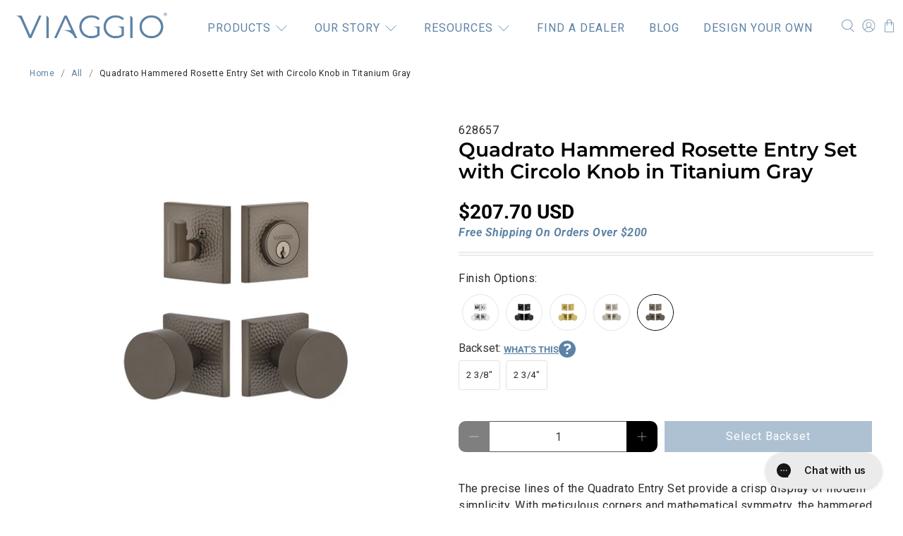

--- FILE ---
content_type: text/html; charset=utf-8
request_url: https://viaggiohardware.com/products/quadrato-hammered-rosette-circolo-knob-entry-titanium-gray
body_size: 75603
content:


 <!doctype html>
<html lang="en">
<head> <meta charset="utf-8"> <meta http-equiv="cleartype" content="on"> <meta name="robots" content="index,follow"> <meta name="viewport" content="width=device-width,initial-scale=1"> <meta name="theme-color" content="#ffffff"> <link rel="canonical" href="https://viaggiohardware.com/products/quadrato-hammered-rosette-circolo-knob-entry-titanium-gray"><title>Quadrato Hammered Rosette Entry Set with Circolo Knob in Titanium Gray - Viaggio Hardware</title> <!-- DNS prefetches --> <link rel="dns-prefetch" href="https://cdn.shopify.com"> <link rel="dns-prefetch" href="https://fonts.shopify.com"> <link rel="dns-prefetch" href="https://monorail-edge.shopifysvc.com"> <link rel="dns-prefetch" href="https://ajax.googleapis.com"> <link rel="dns-prefetch" href="https://productreviews.shopifycdn.com"> <!-- Preconnects --> <link rel="preconnect" href="https://cdn.shopify.com" crossorigin> <link rel="preconnect" href="https://fonts.shopify.com" crossorigin> <link rel="preconnect" href="https://monorail-edge.shopifysvc.com"> <link rel="preconnect" href="https://ajax.googleapis.com"> <link rel="preconnect" href="https://productreviews.shopifycdn.com"> <!-- Preloads --> <!-- Preload CSS --> <link rel="preload" href="//viaggiohardware.com/cdn/shop/t/53/assets/fancybox.css?v=30466120580444283401747928700" as="style"> <link rel="preload" href="//viaggiohardware.com/cdn/shop/t/53/assets/styles.css?v=167839045683653675561765085274" as="style"> <!-- Preload JS --> <link rel="preload" href="https://ajax.googleapis.com/ajax/libs/jquery/3.6.0/jquery.min.js" as="script"> <link rel="preload" href="//viaggiohardware.com/cdn/shop/t/53/assets/vendors.js?v=11282825012671617991747928700" as="script"> <link rel="preload" href="//viaggiohardware.com/cdn/shop/t/53/assets/utilities.js?v=21355851249591958381747928700" as="script"> <link rel="preload" href="//viaggiohardware.com/cdn/shop/t/53/assets/app.js?v=47101871730068384451747928700" as="script"> <!-- CSS for Flex --> <link rel="stylesheet" href="//viaggiohardware.com/cdn/shop/t/53/assets/fancybox.css?v=30466120580444283401747928700"> <link rel="stylesheet" href="//viaggiohardware.com/cdn/shop/t/53/assets/styles.css?v=167839045683653675561765085274"> <script>
    window.Theme = window.Theme || {};
    window.Theme.version = '2.2.2';
    window.Theme.name = 'Flex';</script> <script src="https://ajax.googleapis.com/ajax/libs/jquery/3.6.0/jquery.min.js" defer></script> <script src="//viaggiohardware.com/cdn/shop/t/53/assets/vendors.js?v=11282825012671617991747928700" defer></script> <script src="//viaggiohardware.com/cdn/shop/t/53/assets/utilities.js?v=21355851249591958381747928700" defer></script> <script src="//viaggiohardware.com/cdn/shop/t/53/assets/app.js?v=47101871730068384451747928700" defer></script><script>
    

Shopify = window.Shopify || {};


window.theme = {
  info: {
    name: window.Theme.name,
    version: window.Theme.version
  }
}


Currency = window.Currency || {};
Currency.show_multiple_currencies = false;
Currency.presentment_currency = "USD";
Currency.default_currency = "USD";
Currency.display_format = "money_with_currency_format";
Currency.money_format = "${{amount}} USD";
Currency.money_format_no_currency = "${{amount}}";
Currency.money_format_currency = "${{amount}} USD";
Currency.native_multi_currency = false;
Currency.iso_code = "USD";
Currency.symbol = "$";




Window.theme = {};
Window.theme.allCountryOptionTags = "\u003coption value=\"United States\" data-provinces=\"[[\u0026quot;Alabama\u0026quot;,\u0026quot;Alabama\u0026quot;],[\u0026quot;Alaska\u0026quot;,\u0026quot;Alaska\u0026quot;],[\u0026quot;American Samoa\u0026quot;,\u0026quot;American Samoa\u0026quot;],[\u0026quot;Arizona\u0026quot;,\u0026quot;Arizona\u0026quot;],[\u0026quot;Arkansas\u0026quot;,\u0026quot;Arkansas\u0026quot;],[\u0026quot;Armed Forces Americas\u0026quot;,\u0026quot;Armed Forces Americas\u0026quot;],[\u0026quot;Armed Forces Europe\u0026quot;,\u0026quot;Armed Forces Europe\u0026quot;],[\u0026quot;Armed Forces Pacific\u0026quot;,\u0026quot;Armed Forces Pacific\u0026quot;],[\u0026quot;California\u0026quot;,\u0026quot;California\u0026quot;],[\u0026quot;Colorado\u0026quot;,\u0026quot;Colorado\u0026quot;],[\u0026quot;Connecticut\u0026quot;,\u0026quot;Connecticut\u0026quot;],[\u0026quot;Delaware\u0026quot;,\u0026quot;Delaware\u0026quot;],[\u0026quot;District of Columbia\u0026quot;,\u0026quot;Washington DC\u0026quot;],[\u0026quot;Federated States of Micronesia\u0026quot;,\u0026quot;Micronesia\u0026quot;],[\u0026quot;Florida\u0026quot;,\u0026quot;Florida\u0026quot;],[\u0026quot;Georgia\u0026quot;,\u0026quot;Georgia\u0026quot;],[\u0026quot;Guam\u0026quot;,\u0026quot;Guam\u0026quot;],[\u0026quot;Hawaii\u0026quot;,\u0026quot;Hawaii\u0026quot;],[\u0026quot;Idaho\u0026quot;,\u0026quot;Idaho\u0026quot;],[\u0026quot;Illinois\u0026quot;,\u0026quot;Illinois\u0026quot;],[\u0026quot;Indiana\u0026quot;,\u0026quot;Indiana\u0026quot;],[\u0026quot;Iowa\u0026quot;,\u0026quot;Iowa\u0026quot;],[\u0026quot;Kansas\u0026quot;,\u0026quot;Kansas\u0026quot;],[\u0026quot;Kentucky\u0026quot;,\u0026quot;Kentucky\u0026quot;],[\u0026quot;Louisiana\u0026quot;,\u0026quot;Louisiana\u0026quot;],[\u0026quot;Maine\u0026quot;,\u0026quot;Maine\u0026quot;],[\u0026quot;Marshall Islands\u0026quot;,\u0026quot;Marshall Islands\u0026quot;],[\u0026quot;Maryland\u0026quot;,\u0026quot;Maryland\u0026quot;],[\u0026quot;Massachusetts\u0026quot;,\u0026quot;Massachusetts\u0026quot;],[\u0026quot;Michigan\u0026quot;,\u0026quot;Michigan\u0026quot;],[\u0026quot;Minnesota\u0026quot;,\u0026quot;Minnesota\u0026quot;],[\u0026quot;Mississippi\u0026quot;,\u0026quot;Mississippi\u0026quot;],[\u0026quot;Missouri\u0026quot;,\u0026quot;Missouri\u0026quot;],[\u0026quot;Montana\u0026quot;,\u0026quot;Montana\u0026quot;],[\u0026quot;Nebraska\u0026quot;,\u0026quot;Nebraska\u0026quot;],[\u0026quot;Nevada\u0026quot;,\u0026quot;Nevada\u0026quot;],[\u0026quot;New Hampshire\u0026quot;,\u0026quot;New Hampshire\u0026quot;],[\u0026quot;New Jersey\u0026quot;,\u0026quot;New Jersey\u0026quot;],[\u0026quot;New Mexico\u0026quot;,\u0026quot;New Mexico\u0026quot;],[\u0026quot;New York\u0026quot;,\u0026quot;New York\u0026quot;],[\u0026quot;North Carolina\u0026quot;,\u0026quot;North Carolina\u0026quot;],[\u0026quot;North Dakota\u0026quot;,\u0026quot;North Dakota\u0026quot;],[\u0026quot;Northern Mariana Islands\u0026quot;,\u0026quot;Northern Mariana Islands\u0026quot;],[\u0026quot;Ohio\u0026quot;,\u0026quot;Ohio\u0026quot;],[\u0026quot;Oklahoma\u0026quot;,\u0026quot;Oklahoma\u0026quot;],[\u0026quot;Oregon\u0026quot;,\u0026quot;Oregon\u0026quot;],[\u0026quot;Palau\u0026quot;,\u0026quot;Palau\u0026quot;],[\u0026quot;Pennsylvania\u0026quot;,\u0026quot;Pennsylvania\u0026quot;],[\u0026quot;Puerto Rico\u0026quot;,\u0026quot;Puerto Rico\u0026quot;],[\u0026quot;Rhode Island\u0026quot;,\u0026quot;Rhode Island\u0026quot;],[\u0026quot;South Carolina\u0026quot;,\u0026quot;South Carolina\u0026quot;],[\u0026quot;South Dakota\u0026quot;,\u0026quot;South Dakota\u0026quot;],[\u0026quot;Tennessee\u0026quot;,\u0026quot;Tennessee\u0026quot;],[\u0026quot;Texas\u0026quot;,\u0026quot;Texas\u0026quot;],[\u0026quot;Utah\u0026quot;,\u0026quot;Utah\u0026quot;],[\u0026quot;Vermont\u0026quot;,\u0026quot;Vermont\u0026quot;],[\u0026quot;Virgin Islands\u0026quot;,\u0026quot;U.S. Virgin Islands\u0026quot;],[\u0026quot;Virginia\u0026quot;,\u0026quot;Virginia\u0026quot;],[\u0026quot;Washington\u0026quot;,\u0026quot;Washington\u0026quot;],[\u0026quot;West Virginia\u0026quot;,\u0026quot;West Virginia\u0026quot;],[\u0026quot;Wisconsin\u0026quot;,\u0026quot;Wisconsin\u0026quot;],[\u0026quot;Wyoming\u0026quot;,\u0026quot;Wyoming\u0026quot;]]\"\u003eUnited States\u003c\/option\u003e\n\u003coption value=\"---\" data-provinces=\"[]\"\u003e---\u003c\/option\u003e\n\u003coption value=\"Afghanistan\" data-provinces=\"[]\"\u003eAfghanistan\u003c\/option\u003e\n\u003coption value=\"Aland Islands\" data-provinces=\"[]\"\u003eÅland Islands\u003c\/option\u003e\n\u003coption value=\"Albania\" data-provinces=\"[]\"\u003eAlbania\u003c\/option\u003e\n\u003coption value=\"Algeria\" data-provinces=\"[]\"\u003eAlgeria\u003c\/option\u003e\n\u003coption value=\"Andorra\" data-provinces=\"[]\"\u003eAndorra\u003c\/option\u003e\n\u003coption value=\"Angola\" data-provinces=\"[]\"\u003eAngola\u003c\/option\u003e\n\u003coption value=\"Anguilla\" data-provinces=\"[]\"\u003eAnguilla\u003c\/option\u003e\n\u003coption value=\"Antigua And Barbuda\" data-provinces=\"[]\"\u003eAntigua \u0026 Barbuda\u003c\/option\u003e\n\u003coption value=\"Argentina\" data-provinces=\"[[\u0026quot;Buenos Aires\u0026quot;,\u0026quot;Buenos Aires Province\u0026quot;],[\u0026quot;Catamarca\u0026quot;,\u0026quot;Catamarca\u0026quot;],[\u0026quot;Chaco\u0026quot;,\u0026quot;Chaco\u0026quot;],[\u0026quot;Chubut\u0026quot;,\u0026quot;Chubut\u0026quot;],[\u0026quot;Ciudad Autónoma de Buenos Aires\u0026quot;,\u0026quot;Buenos Aires (Autonomous City)\u0026quot;],[\u0026quot;Corrientes\u0026quot;,\u0026quot;Corrientes\u0026quot;],[\u0026quot;Córdoba\u0026quot;,\u0026quot;Córdoba\u0026quot;],[\u0026quot;Entre Ríos\u0026quot;,\u0026quot;Entre Ríos\u0026quot;],[\u0026quot;Formosa\u0026quot;,\u0026quot;Formosa\u0026quot;],[\u0026quot;Jujuy\u0026quot;,\u0026quot;Jujuy\u0026quot;],[\u0026quot;La Pampa\u0026quot;,\u0026quot;La Pampa\u0026quot;],[\u0026quot;La Rioja\u0026quot;,\u0026quot;La Rioja\u0026quot;],[\u0026quot;Mendoza\u0026quot;,\u0026quot;Mendoza\u0026quot;],[\u0026quot;Misiones\u0026quot;,\u0026quot;Misiones\u0026quot;],[\u0026quot;Neuquén\u0026quot;,\u0026quot;Neuquén\u0026quot;],[\u0026quot;Río Negro\u0026quot;,\u0026quot;Río Negro\u0026quot;],[\u0026quot;Salta\u0026quot;,\u0026quot;Salta\u0026quot;],[\u0026quot;San Juan\u0026quot;,\u0026quot;San Juan\u0026quot;],[\u0026quot;San Luis\u0026quot;,\u0026quot;San Luis\u0026quot;],[\u0026quot;Santa Cruz\u0026quot;,\u0026quot;Santa Cruz\u0026quot;],[\u0026quot;Santa Fe\u0026quot;,\u0026quot;Santa Fe\u0026quot;],[\u0026quot;Santiago Del Estero\u0026quot;,\u0026quot;Santiago del Estero\u0026quot;],[\u0026quot;Tierra Del Fuego\u0026quot;,\u0026quot;Tierra del Fuego\u0026quot;],[\u0026quot;Tucumán\u0026quot;,\u0026quot;Tucumán\u0026quot;]]\"\u003eArgentina\u003c\/option\u003e\n\u003coption value=\"Armenia\" data-provinces=\"[]\"\u003eArmenia\u003c\/option\u003e\n\u003coption value=\"Aruba\" data-provinces=\"[]\"\u003eAruba\u003c\/option\u003e\n\u003coption value=\"Ascension Island\" data-provinces=\"[]\"\u003eAscension Island\u003c\/option\u003e\n\u003coption value=\"Australia\" data-provinces=\"[[\u0026quot;Australian Capital Territory\u0026quot;,\u0026quot;Australian Capital Territory\u0026quot;],[\u0026quot;New South Wales\u0026quot;,\u0026quot;New South Wales\u0026quot;],[\u0026quot;Northern Territory\u0026quot;,\u0026quot;Northern Territory\u0026quot;],[\u0026quot;Queensland\u0026quot;,\u0026quot;Queensland\u0026quot;],[\u0026quot;South Australia\u0026quot;,\u0026quot;South Australia\u0026quot;],[\u0026quot;Tasmania\u0026quot;,\u0026quot;Tasmania\u0026quot;],[\u0026quot;Victoria\u0026quot;,\u0026quot;Victoria\u0026quot;],[\u0026quot;Western Australia\u0026quot;,\u0026quot;Western Australia\u0026quot;]]\"\u003eAustralia\u003c\/option\u003e\n\u003coption value=\"Austria\" data-provinces=\"[]\"\u003eAustria\u003c\/option\u003e\n\u003coption value=\"Azerbaijan\" data-provinces=\"[]\"\u003eAzerbaijan\u003c\/option\u003e\n\u003coption value=\"Bahamas\" data-provinces=\"[]\"\u003eBahamas\u003c\/option\u003e\n\u003coption value=\"Bahrain\" data-provinces=\"[]\"\u003eBahrain\u003c\/option\u003e\n\u003coption value=\"Bangladesh\" data-provinces=\"[]\"\u003eBangladesh\u003c\/option\u003e\n\u003coption value=\"Barbados\" data-provinces=\"[]\"\u003eBarbados\u003c\/option\u003e\n\u003coption value=\"Belarus\" data-provinces=\"[]\"\u003eBelarus\u003c\/option\u003e\n\u003coption value=\"Belgium\" data-provinces=\"[]\"\u003eBelgium\u003c\/option\u003e\n\u003coption value=\"Belize\" data-provinces=\"[]\"\u003eBelize\u003c\/option\u003e\n\u003coption value=\"Benin\" data-provinces=\"[]\"\u003eBenin\u003c\/option\u003e\n\u003coption value=\"Bermuda\" data-provinces=\"[]\"\u003eBermuda\u003c\/option\u003e\n\u003coption value=\"Bhutan\" data-provinces=\"[]\"\u003eBhutan\u003c\/option\u003e\n\u003coption value=\"Bolivia\" data-provinces=\"[]\"\u003eBolivia\u003c\/option\u003e\n\u003coption value=\"Bosnia And Herzegovina\" data-provinces=\"[]\"\u003eBosnia \u0026 Herzegovina\u003c\/option\u003e\n\u003coption value=\"Botswana\" data-provinces=\"[]\"\u003eBotswana\u003c\/option\u003e\n\u003coption value=\"Brazil\" data-provinces=\"[[\u0026quot;Acre\u0026quot;,\u0026quot;Acre\u0026quot;],[\u0026quot;Alagoas\u0026quot;,\u0026quot;Alagoas\u0026quot;],[\u0026quot;Amapá\u0026quot;,\u0026quot;Amapá\u0026quot;],[\u0026quot;Amazonas\u0026quot;,\u0026quot;Amazonas\u0026quot;],[\u0026quot;Bahia\u0026quot;,\u0026quot;Bahia\u0026quot;],[\u0026quot;Ceará\u0026quot;,\u0026quot;Ceará\u0026quot;],[\u0026quot;Distrito Federal\u0026quot;,\u0026quot;Federal District\u0026quot;],[\u0026quot;Espírito Santo\u0026quot;,\u0026quot;Espírito Santo\u0026quot;],[\u0026quot;Goiás\u0026quot;,\u0026quot;Goiás\u0026quot;],[\u0026quot;Maranhão\u0026quot;,\u0026quot;Maranhão\u0026quot;],[\u0026quot;Mato Grosso\u0026quot;,\u0026quot;Mato Grosso\u0026quot;],[\u0026quot;Mato Grosso do Sul\u0026quot;,\u0026quot;Mato Grosso do Sul\u0026quot;],[\u0026quot;Minas Gerais\u0026quot;,\u0026quot;Minas Gerais\u0026quot;],[\u0026quot;Paraná\u0026quot;,\u0026quot;Paraná\u0026quot;],[\u0026quot;Paraíba\u0026quot;,\u0026quot;Paraíba\u0026quot;],[\u0026quot;Pará\u0026quot;,\u0026quot;Pará\u0026quot;],[\u0026quot;Pernambuco\u0026quot;,\u0026quot;Pernambuco\u0026quot;],[\u0026quot;Piauí\u0026quot;,\u0026quot;Piauí\u0026quot;],[\u0026quot;Rio Grande do Norte\u0026quot;,\u0026quot;Rio Grande do Norte\u0026quot;],[\u0026quot;Rio Grande do Sul\u0026quot;,\u0026quot;Rio Grande do Sul\u0026quot;],[\u0026quot;Rio de Janeiro\u0026quot;,\u0026quot;Rio de Janeiro\u0026quot;],[\u0026quot;Rondônia\u0026quot;,\u0026quot;Rondônia\u0026quot;],[\u0026quot;Roraima\u0026quot;,\u0026quot;Roraima\u0026quot;],[\u0026quot;Santa Catarina\u0026quot;,\u0026quot;Santa Catarina\u0026quot;],[\u0026quot;Sergipe\u0026quot;,\u0026quot;Sergipe\u0026quot;],[\u0026quot;São Paulo\u0026quot;,\u0026quot;São Paulo\u0026quot;],[\u0026quot;Tocantins\u0026quot;,\u0026quot;Tocantins\u0026quot;]]\"\u003eBrazil\u003c\/option\u003e\n\u003coption value=\"British Indian Ocean Territory\" data-provinces=\"[]\"\u003eBritish Indian Ocean Territory\u003c\/option\u003e\n\u003coption value=\"Virgin Islands, British\" data-provinces=\"[]\"\u003eBritish Virgin Islands\u003c\/option\u003e\n\u003coption value=\"Brunei\" data-provinces=\"[]\"\u003eBrunei\u003c\/option\u003e\n\u003coption value=\"Bulgaria\" data-provinces=\"[]\"\u003eBulgaria\u003c\/option\u003e\n\u003coption value=\"Burkina Faso\" data-provinces=\"[]\"\u003eBurkina Faso\u003c\/option\u003e\n\u003coption value=\"Burundi\" data-provinces=\"[]\"\u003eBurundi\u003c\/option\u003e\n\u003coption value=\"Cambodia\" data-provinces=\"[]\"\u003eCambodia\u003c\/option\u003e\n\u003coption value=\"Republic of Cameroon\" data-provinces=\"[]\"\u003eCameroon\u003c\/option\u003e\n\u003coption value=\"Canada\" data-provinces=\"[[\u0026quot;Alberta\u0026quot;,\u0026quot;Alberta\u0026quot;],[\u0026quot;British Columbia\u0026quot;,\u0026quot;British Columbia\u0026quot;],[\u0026quot;Manitoba\u0026quot;,\u0026quot;Manitoba\u0026quot;],[\u0026quot;New Brunswick\u0026quot;,\u0026quot;New Brunswick\u0026quot;],[\u0026quot;Newfoundland and Labrador\u0026quot;,\u0026quot;Newfoundland and Labrador\u0026quot;],[\u0026quot;Northwest Territories\u0026quot;,\u0026quot;Northwest Territories\u0026quot;],[\u0026quot;Nova Scotia\u0026quot;,\u0026quot;Nova Scotia\u0026quot;],[\u0026quot;Nunavut\u0026quot;,\u0026quot;Nunavut\u0026quot;],[\u0026quot;Ontario\u0026quot;,\u0026quot;Ontario\u0026quot;],[\u0026quot;Prince Edward Island\u0026quot;,\u0026quot;Prince Edward Island\u0026quot;],[\u0026quot;Quebec\u0026quot;,\u0026quot;Quebec\u0026quot;],[\u0026quot;Saskatchewan\u0026quot;,\u0026quot;Saskatchewan\u0026quot;],[\u0026quot;Yukon\u0026quot;,\u0026quot;Yukon\u0026quot;]]\"\u003eCanada\u003c\/option\u003e\n\u003coption value=\"Cape Verde\" data-provinces=\"[]\"\u003eCape Verde\u003c\/option\u003e\n\u003coption value=\"Caribbean Netherlands\" data-provinces=\"[]\"\u003eCaribbean Netherlands\u003c\/option\u003e\n\u003coption value=\"Cayman Islands\" data-provinces=\"[]\"\u003eCayman Islands\u003c\/option\u003e\n\u003coption value=\"Central African Republic\" data-provinces=\"[]\"\u003eCentral African Republic\u003c\/option\u003e\n\u003coption value=\"Chad\" data-provinces=\"[]\"\u003eChad\u003c\/option\u003e\n\u003coption value=\"Chile\" data-provinces=\"[[\u0026quot;Antofagasta\u0026quot;,\u0026quot;Antofagasta\u0026quot;],[\u0026quot;Araucanía\u0026quot;,\u0026quot;Araucanía\u0026quot;],[\u0026quot;Arica and Parinacota\u0026quot;,\u0026quot;Arica y Parinacota\u0026quot;],[\u0026quot;Atacama\u0026quot;,\u0026quot;Atacama\u0026quot;],[\u0026quot;Aysén\u0026quot;,\u0026quot;Aysén\u0026quot;],[\u0026quot;Biobío\u0026quot;,\u0026quot;Bío Bío\u0026quot;],[\u0026quot;Coquimbo\u0026quot;,\u0026quot;Coquimbo\u0026quot;],[\u0026quot;Los Lagos\u0026quot;,\u0026quot;Los Lagos\u0026quot;],[\u0026quot;Los Ríos\u0026quot;,\u0026quot;Los Ríos\u0026quot;],[\u0026quot;Magallanes\u0026quot;,\u0026quot;Magallanes Region\u0026quot;],[\u0026quot;Maule\u0026quot;,\u0026quot;Maule\u0026quot;],[\u0026quot;O\u0026#39;Higgins\u0026quot;,\u0026quot;Libertador General Bernardo O’Higgins\u0026quot;],[\u0026quot;Santiago\u0026quot;,\u0026quot;Santiago Metropolitan\u0026quot;],[\u0026quot;Tarapacá\u0026quot;,\u0026quot;Tarapacá\u0026quot;],[\u0026quot;Valparaíso\u0026quot;,\u0026quot;Valparaíso\u0026quot;],[\u0026quot;Ñuble\u0026quot;,\u0026quot;Ñuble\u0026quot;]]\"\u003eChile\u003c\/option\u003e\n\u003coption value=\"China\" data-provinces=\"[[\u0026quot;Anhui\u0026quot;,\u0026quot;Anhui\u0026quot;],[\u0026quot;Beijing\u0026quot;,\u0026quot;Beijing\u0026quot;],[\u0026quot;Chongqing\u0026quot;,\u0026quot;Chongqing\u0026quot;],[\u0026quot;Fujian\u0026quot;,\u0026quot;Fujian\u0026quot;],[\u0026quot;Gansu\u0026quot;,\u0026quot;Gansu\u0026quot;],[\u0026quot;Guangdong\u0026quot;,\u0026quot;Guangdong\u0026quot;],[\u0026quot;Guangxi\u0026quot;,\u0026quot;Guangxi\u0026quot;],[\u0026quot;Guizhou\u0026quot;,\u0026quot;Guizhou\u0026quot;],[\u0026quot;Hainan\u0026quot;,\u0026quot;Hainan\u0026quot;],[\u0026quot;Hebei\u0026quot;,\u0026quot;Hebei\u0026quot;],[\u0026quot;Heilongjiang\u0026quot;,\u0026quot;Heilongjiang\u0026quot;],[\u0026quot;Henan\u0026quot;,\u0026quot;Henan\u0026quot;],[\u0026quot;Hubei\u0026quot;,\u0026quot;Hubei\u0026quot;],[\u0026quot;Hunan\u0026quot;,\u0026quot;Hunan\u0026quot;],[\u0026quot;Inner Mongolia\u0026quot;,\u0026quot;Inner Mongolia\u0026quot;],[\u0026quot;Jiangsu\u0026quot;,\u0026quot;Jiangsu\u0026quot;],[\u0026quot;Jiangxi\u0026quot;,\u0026quot;Jiangxi\u0026quot;],[\u0026quot;Jilin\u0026quot;,\u0026quot;Jilin\u0026quot;],[\u0026quot;Liaoning\u0026quot;,\u0026quot;Liaoning\u0026quot;],[\u0026quot;Ningxia\u0026quot;,\u0026quot;Ningxia\u0026quot;],[\u0026quot;Qinghai\u0026quot;,\u0026quot;Qinghai\u0026quot;],[\u0026quot;Shaanxi\u0026quot;,\u0026quot;Shaanxi\u0026quot;],[\u0026quot;Shandong\u0026quot;,\u0026quot;Shandong\u0026quot;],[\u0026quot;Shanghai\u0026quot;,\u0026quot;Shanghai\u0026quot;],[\u0026quot;Shanxi\u0026quot;,\u0026quot;Shanxi\u0026quot;],[\u0026quot;Sichuan\u0026quot;,\u0026quot;Sichuan\u0026quot;],[\u0026quot;Tianjin\u0026quot;,\u0026quot;Tianjin\u0026quot;],[\u0026quot;Xinjiang\u0026quot;,\u0026quot;Xinjiang\u0026quot;],[\u0026quot;Xizang\u0026quot;,\u0026quot;Tibet\u0026quot;],[\u0026quot;Yunnan\u0026quot;,\u0026quot;Yunnan\u0026quot;],[\u0026quot;Zhejiang\u0026quot;,\u0026quot;Zhejiang\u0026quot;]]\"\u003eChina\u003c\/option\u003e\n\u003coption value=\"Christmas Island\" data-provinces=\"[]\"\u003eChristmas Island\u003c\/option\u003e\n\u003coption value=\"Cocos (Keeling) Islands\" data-provinces=\"[]\"\u003eCocos (Keeling) Islands\u003c\/option\u003e\n\u003coption value=\"Colombia\" data-provinces=\"[[\u0026quot;Amazonas\u0026quot;,\u0026quot;Amazonas\u0026quot;],[\u0026quot;Antioquia\u0026quot;,\u0026quot;Antioquia\u0026quot;],[\u0026quot;Arauca\u0026quot;,\u0026quot;Arauca\u0026quot;],[\u0026quot;Atlántico\u0026quot;,\u0026quot;Atlántico\u0026quot;],[\u0026quot;Bogotá, D.C.\u0026quot;,\u0026quot;Capital District\u0026quot;],[\u0026quot;Bolívar\u0026quot;,\u0026quot;Bolívar\u0026quot;],[\u0026quot;Boyacá\u0026quot;,\u0026quot;Boyacá\u0026quot;],[\u0026quot;Caldas\u0026quot;,\u0026quot;Caldas\u0026quot;],[\u0026quot;Caquetá\u0026quot;,\u0026quot;Caquetá\u0026quot;],[\u0026quot;Casanare\u0026quot;,\u0026quot;Casanare\u0026quot;],[\u0026quot;Cauca\u0026quot;,\u0026quot;Cauca\u0026quot;],[\u0026quot;Cesar\u0026quot;,\u0026quot;Cesar\u0026quot;],[\u0026quot;Chocó\u0026quot;,\u0026quot;Chocó\u0026quot;],[\u0026quot;Cundinamarca\u0026quot;,\u0026quot;Cundinamarca\u0026quot;],[\u0026quot;Córdoba\u0026quot;,\u0026quot;Córdoba\u0026quot;],[\u0026quot;Guainía\u0026quot;,\u0026quot;Guainía\u0026quot;],[\u0026quot;Guaviare\u0026quot;,\u0026quot;Guaviare\u0026quot;],[\u0026quot;Huila\u0026quot;,\u0026quot;Huila\u0026quot;],[\u0026quot;La Guajira\u0026quot;,\u0026quot;La Guajira\u0026quot;],[\u0026quot;Magdalena\u0026quot;,\u0026quot;Magdalena\u0026quot;],[\u0026quot;Meta\u0026quot;,\u0026quot;Meta\u0026quot;],[\u0026quot;Nariño\u0026quot;,\u0026quot;Nariño\u0026quot;],[\u0026quot;Norte de Santander\u0026quot;,\u0026quot;Norte de Santander\u0026quot;],[\u0026quot;Putumayo\u0026quot;,\u0026quot;Putumayo\u0026quot;],[\u0026quot;Quindío\u0026quot;,\u0026quot;Quindío\u0026quot;],[\u0026quot;Risaralda\u0026quot;,\u0026quot;Risaralda\u0026quot;],[\u0026quot;San Andrés, Providencia y Santa Catalina\u0026quot;,\u0026quot;San Andrés \\u0026 Providencia\u0026quot;],[\u0026quot;Santander\u0026quot;,\u0026quot;Santander\u0026quot;],[\u0026quot;Sucre\u0026quot;,\u0026quot;Sucre\u0026quot;],[\u0026quot;Tolima\u0026quot;,\u0026quot;Tolima\u0026quot;],[\u0026quot;Valle del Cauca\u0026quot;,\u0026quot;Valle del Cauca\u0026quot;],[\u0026quot;Vaupés\u0026quot;,\u0026quot;Vaupés\u0026quot;],[\u0026quot;Vichada\u0026quot;,\u0026quot;Vichada\u0026quot;]]\"\u003eColombia\u003c\/option\u003e\n\u003coption value=\"Comoros\" data-provinces=\"[]\"\u003eComoros\u003c\/option\u003e\n\u003coption value=\"Congo\" data-provinces=\"[]\"\u003eCongo - Brazzaville\u003c\/option\u003e\n\u003coption value=\"Congo, The Democratic Republic Of The\" data-provinces=\"[]\"\u003eCongo - Kinshasa\u003c\/option\u003e\n\u003coption value=\"Cook Islands\" data-provinces=\"[]\"\u003eCook Islands\u003c\/option\u003e\n\u003coption value=\"Costa Rica\" data-provinces=\"[[\u0026quot;Alajuela\u0026quot;,\u0026quot;Alajuela\u0026quot;],[\u0026quot;Cartago\u0026quot;,\u0026quot;Cartago\u0026quot;],[\u0026quot;Guanacaste\u0026quot;,\u0026quot;Guanacaste\u0026quot;],[\u0026quot;Heredia\u0026quot;,\u0026quot;Heredia\u0026quot;],[\u0026quot;Limón\u0026quot;,\u0026quot;Limón\u0026quot;],[\u0026quot;Puntarenas\u0026quot;,\u0026quot;Puntarenas\u0026quot;],[\u0026quot;San José\u0026quot;,\u0026quot;San José\u0026quot;]]\"\u003eCosta Rica\u003c\/option\u003e\n\u003coption value=\"Croatia\" data-provinces=\"[]\"\u003eCroatia\u003c\/option\u003e\n\u003coption value=\"Curaçao\" data-provinces=\"[]\"\u003eCuraçao\u003c\/option\u003e\n\u003coption value=\"Cyprus\" data-provinces=\"[]\"\u003eCyprus\u003c\/option\u003e\n\u003coption value=\"Czech Republic\" data-provinces=\"[]\"\u003eCzechia\u003c\/option\u003e\n\u003coption value=\"Côte d'Ivoire\" data-provinces=\"[]\"\u003eCôte d’Ivoire\u003c\/option\u003e\n\u003coption value=\"Denmark\" data-provinces=\"[]\"\u003eDenmark\u003c\/option\u003e\n\u003coption value=\"Djibouti\" data-provinces=\"[]\"\u003eDjibouti\u003c\/option\u003e\n\u003coption value=\"Dominica\" data-provinces=\"[]\"\u003eDominica\u003c\/option\u003e\n\u003coption value=\"Dominican Republic\" data-provinces=\"[]\"\u003eDominican Republic\u003c\/option\u003e\n\u003coption value=\"Ecuador\" data-provinces=\"[]\"\u003eEcuador\u003c\/option\u003e\n\u003coption value=\"Egypt\" data-provinces=\"[[\u0026quot;6th of October\u0026quot;,\u0026quot;6th of October\u0026quot;],[\u0026quot;Al Sharqia\u0026quot;,\u0026quot;Al Sharqia\u0026quot;],[\u0026quot;Alexandria\u0026quot;,\u0026quot;Alexandria\u0026quot;],[\u0026quot;Aswan\u0026quot;,\u0026quot;Aswan\u0026quot;],[\u0026quot;Asyut\u0026quot;,\u0026quot;Asyut\u0026quot;],[\u0026quot;Beheira\u0026quot;,\u0026quot;Beheira\u0026quot;],[\u0026quot;Beni Suef\u0026quot;,\u0026quot;Beni Suef\u0026quot;],[\u0026quot;Cairo\u0026quot;,\u0026quot;Cairo\u0026quot;],[\u0026quot;Dakahlia\u0026quot;,\u0026quot;Dakahlia\u0026quot;],[\u0026quot;Damietta\u0026quot;,\u0026quot;Damietta\u0026quot;],[\u0026quot;Faiyum\u0026quot;,\u0026quot;Faiyum\u0026quot;],[\u0026quot;Gharbia\u0026quot;,\u0026quot;Gharbia\u0026quot;],[\u0026quot;Giza\u0026quot;,\u0026quot;Giza\u0026quot;],[\u0026quot;Helwan\u0026quot;,\u0026quot;Helwan\u0026quot;],[\u0026quot;Ismailia\u0026quot;,\u0026quot;Ismailia\u0026quot;],[\u0026quot;Kafr el-Sheikh\u0026quot;,\u0026quot;Kafr el-Sheikh\u0026quot;],[\u0026quot;Luxor\u0026quot;,\u0026quot;Luxor\u0026quot;],[\u0026quot;Matrouh\u0026quot;,\u0026quot;Matrouh\u0026quot;],[\u0026quot;Minya\u0026quot;,\u0026quot;Minya\u0026quot;],[\u0026quot;Monufia\u0026quot;,\u0026quot;Monufia\u0026quot;],[\u0026quot;New Valley\u0026quot;,\u0026quot;New Valley\u0026quot;],[\u0026quot;North Sinai\u0026quot;,\u0026quot;North Sinai\u0026quot;],[\u0026quot;Port Said\u0026quot;,\u0026quot;Port Said\u0026quot;],[\u0026quot;Qalyubia\u0026quot;,\u0026quot;Qalyubia\u0026quot;],[\u0026quot;Qena\u0026quot;,\u0026quot;Qena\u0026quot;],[\u0026quot;Red Sea\u0026quot;,\u0026quot;Red Sea\u0026quot;],[\u0026quot;Sohag\u0026quot;,\u0026quot;Sohag\u0026quot;],[\u0026quot;South Sinai\u0026quot;,\u0026quot;South Sinai\u0026quot;],[\u0026quot;Suez\u0026quot;,\u0026quot;Suez\u0026quot;]]\"\u003eEgypt\u003c\/option\u003e\n\u003coption value=\"El Salvador\" data-provinces=\"[[\u0026quot;Ahuachapán\u0026quot;,\u0026quot;Ahuachapán\u0026quot;],[\u0026quot;Cabañas\u0026quot;,\u0026quot;Cabañas\u0026quot;],[\u0026quot;Chalatenango\u0026quot;,\u0026quot;Chalatenango\u0026quot;],[\u0026quot;Cuscatlán\u0026quot;,\u0026quot;Cuscatlán\u0026quot;],[\u0026quot;La Libertad\u0026quot;,\u0026quot;La Libertad\u0026quot;],[\u0026quot;La Paz\u0026quot;,\u0026quot;La Paz\u0026quot;],[\u0026quot;La Unión\u0026quot;,\u0026quot;La Unión\u0026quot;],[\u0026quot;Morazán\u0026quot;,\u0026quot;Morazán\u0026quot;],[\u0026quot;San Miguel\u0026quot;,\u0026quot;San Miguel\u0026quot;],[\u0026quot;San Salvador\u0026quot;,\u0026quot;San Salvador\u0026quot;],[\u0026quot;San Vicente\u0026quot;,\u0026quot;San Vicente\u0026quot;],[\u0026quot;Santa Ana\u0026quot;,\u0026quot;Santa Ana\u0026quot;],[\u0026quot;Sonsonate\u0026quot;,\u0026quot;Sonsonate\u0026quot;],[\u0026quot;Usulután\u0026quot;,\u0026quot;Usulután\u0026quot;]]\"\u003eEl Salvador\u003c\/option\u003e\n\u003coption value=\"Equatorial Guinea\" data-provinces=\"[]\"\u003eEquatorial Guinea\u003c\/option\u003e\n\u003coption value=\"Eritrea\" data-provinces=\"[]\"\u003eEritrea\u003c\/option\u003e\n\u003coption value=\"Estonia\" data-provinces=\"[]\"\u003eEstonia\u003c\/option\u003e\n\u003coption value=\"Eswatini\" data-provinces=\"[]\"\u003eEswatini\u003c\/option\u003e\n\u003coption value=\"Ethiopia\" data-provinces=\"[]\"\u003eEthiopia\u003c\/option\u003e\n\u003coption value=\"Falkland Islands (Malvinas)\" data-provinces=\"[]\"\u003eFalkland Islands\u003c\/option\u003e\n\u003coption value=\"Faroe Islands\" data-provinces=\"[]\"\u003eFaroe Islands\u003c\/option\u003e\n\u003coption value=\"Fiji\" data-provinces=\"[]\"\u003eFiji\u003c\/option\u003e\n\u003coption value=\"Finland\" data-provinces=\"[]\"\u003eFinland\u003c\/option\u003e\n\u003coption value=\"France\" data-provinces=\"[]\"\u003eFrance\u003c\/option\u003e\n\u003coption value=\"French Guiana\" data-provinces=\"[]\"\u003eFrench Guiana\u003c\/option\u003e\n\u003coption value=\"French Polynesia\" data-provinces=\"[]\"\u003eFrench Polynesia\u003c\/option\u003e\n\u003coption value=\"French Southern Territories\" data-provinces=\"[]\"\u003eFrench Southern Territories\u003c\/option\u003e\n\u003coption value=\"Gabon\" data-provinces=\"[]\"\u003eGabon\u003c\/option\u003e\n\u003coption value=\"Gambia\" data-provinces=\"[]\"\u003eGambia\u003c\/option\u003e\n\u003coption value=\"Georgia\" data-provinces=\"[]\"\u003eGeorgia\u003c\/option\u003e\n\u003coption value=\"Germany\" data-provinces=\"[]\"\u003eGermany\u003c\/option\u003e\n\u003coption value=\"Ghana\" data-provinces=\"[]\"\u003eGhana\u003c\/option\u003e\n\u003coption value=\"Gibraltar\" data-provinces=\"[]\"\u003eGibraltar\u003c\/option\u003e\n\u003coption value=\"Greece\" data-provinces=\"[]\"\u003eGreece\u003c\/option\u003e\n\u003coption value=\"Greenland\" data-provinces=\"[]\"\u003eGreenland\u003c\/option\u003e\n\u003coption value=\"Grenada\" data-provinces=\"[]\"\u003eGrenada\u003c\/option\u003e\n\u003coption value=\"Guadeloupe\" data-provinces=\"[]\"\u003eGuadeloupe\u003c\/option\u003e\n\u003coption value=\"Guatemala\" data-provinces=\"[[\u0026quot;Alta Verapaz\u0026quot;,\u0026quot;Alta Verapaz\u0026quot;],[\u0026quot;Baja Verapaz\u0026quot;,\u0026quot;Baja Verapaz\u0026quot;],[\u0026quot;Chimaltenango\u0026quot;,\u0026quot;Chimaltenango\u0026quot;],[\u0026quot;Chiquimula\u0026quot;,\u0026quot;Chiquimula\u0026quot;],[\u0026quot;El Progreso\u0026quot;,\u0026quot;El Progreso\u0026quot;],[\u0026quot;Escuintla\u0026quot;,\u0026quot;Escuintla\u0026quot;],[\u0026quot;Guatemala\u0026quot;,\u0026quot;Guatemala\u0026quot;],[\u0026quot;Huehuetenango\u0026quot;,\u0026quot;Huehuetenango\u0026quot;],[\u0026quot;Izabal\u0026quot;,\u0026quot;Izabal\u0026quot;],[\u0026quot;Jalapa\u0026quot;,\u0026quot;Jalapa\u0026quot;],[\u0026quot;Jutiapa\u0026quot;,\u0026quot;Jutiapa\u0026quot;],[\u0026quot;Petén\u0026quot;,\u0026quot;Petén\u0026quot;],[\u0026quot;Quetzaltenango\u0026quot;,\u0026quot;Quetzaltenango\u0026quot;],[\u0026quot;Quiché\u0026quot;,\u0026quot;Quiché\u0026quot;],[\u0026quot;Retalhuleu\u0026quot;,\u0026quot;Retalhuleu\u0026quot;],[\u0026quot;Sacatepéquez\u0026quot;,\u0026quot;Sacatepéquez\u0026quot;],[\u0026quot;San Marcos\u0026quot;,\u0026quot;San Marcos\u0026quot;],[\u0026quot;Santa Rosa\u0026quot;,\u0026quot;Santa Rosa\u0026quot;],[\u0026quot;Sololá\u0026quot;,\u0026quot;Sololá\u0026quot;],[\u0026quot;Suchitepéquez\u0026quot;,\u0026quot;Suchitepéquez\u0026quot;],[\u0026quot;Totonicapán\u0026quot;,\u0026quot;Totonicapán\u0026quot;],[\u0026quot;Zacapa\u0026quot;,\u0026quot;Zacapa\u0026quot;]]\"\u003eGuatemala\u003c\/option\u003e\n\u003coption value=\"Guernsey\" data-provinces=\"[]\"\u003eGuernsey\u003c\/option\u003e\n\u003coption value=\"Guinea\" data-provinces=\"[]\"\u003eGuinea\u003c\/option\u003e\n\u003coption value=\"Guinea Bissau\" data-provinces=\"[]\"\u003eGuinea-Bissau\u003c\/option\u003e\n\u003coption value=\"Guyana\" data-provinces=\"[]\"\u003eGuyana\u003c\/option\u003e\n\u003coption value=\"Haiti\" data-provinces=\"[]\"\u003eHaiti\u003c\/option\u003e\n\u003coption value=\"Honduras\" data-provinces=\"[]\"\u003eHonduras\u003c\/option\u003e\n\u003coption value=\"Hong Kong\" data-provinces=\"[[\u0026quot;Hong Kong Island\u0026quot;,\u0026quot;Hong Kong Island\u0026quot;],[\u0026quot;Kowloon\u0026quot;,\u0026quot;Kowloon\u0026quot;],[\u0026quot;New Territories\u0026quot;,\u0026quot;New Territories\u0026quot;]]\"\u003eHong Kong SAR\u003c\/option\u003e\n\u003coption value=\"Hungary\" data-provinces=\"[]\"\u003eHungary\u003c\/option\u003e\n\u003coption value=\"Iceland\" data-provinces=\"[]\"\u003eIceland\u003c\/option\u003e\n\u003coption value=\"India\" data-provinces=\"[[\u0026quot;Andaman and Nicobar Islands\u0026quot;,\u0026quot;Andaman and Nicobar Islands\u0026quot;],[\u0026quot;Andhra Pradesh\u0026quot;,\u0026quot;Andhra Pradesh\u0026quot;],[\u0026quot;Arunachal Pradesh\u0026quot;,\u0026quot;Arunachal Pradesh\u0026quot;],[\u0026quot;Assam\u0026quot;,\u0026quot;Assam\u0026quot;],[\u0026quot;Bihar\u0026quot;,\u0026quot;Bihar\u0026quot;],[\u0026quot;Chandigarh\u0026quot;,\u0026quot;Chandigarh\u0026quot;],[\u0026quot;Chhattisgarh\u0026quot;,\u0026quot;Chhattisgarh\u0026quot;],[\u0026quot;Dadra and Nagar Haveli\u0026quot;,\u0026quot;Dadra and Nagar Haveli\u0026quot;],[\u0026quot;Daman and Diu\u0026quot;,\u0026quot;Daman and Diu\u0026quot;],[\u0026quot;Delhi\u0026quot;,\u0026quot;Delhi\u0026quot;],[\u0026quot;Goa\u0026quot;,\u0026quot;Goa\u0026quot;],[\u0026quot;Gujarat\u0026quot;,\u0026quot;Gujarat\u0026quot;],[\u0026quot;Haryana\u0026quot;,\u0026quot;Haryana\u0026quot;],[\u0026quot;Himachal Pradesh\u0026quot;,\u0026quot;Himachal Pradesh\u0026quot;],[\u0026quot;Jammu and Kashmir\u0026quot;,\u0026quot;Jammu and Kashmir\u0026quot;],[\u0026quot;Jharkhand\u0026quot;,\u0026quot;Jharkhand\u0026quot;],[\u0026quot;Karnataka\u0026quot;,\u0026quot;Karnataka\u0026quot;],[\u0026quot;Kerala\u0026quot;,\u0026quot;Kerala\u0026quot;],[\u0026quot;Ladakh\u0026quot;,\u0026quot;Ladakh\u0026quot;],[\u0026quot;Lakshadweep\u0026quot;,\u0026quot;Lakshadweep\u0026quot;],[\u0026quot;Madhya Pradesh\u0026quot;,\u0026quot;Madhya Pradesh\u0026quot;],[\u0026quot;Maharashtra\u0026quot;,\u0026quot;Maharashtra\u0026quot;],[\u0026quot;Manipur\u0026quot;,\u0026quot;Manipur\u0026quot;],[\u0026quot;Meghalaya\u0026quot;,\u0026quot;Meghalaya\u0026quot;],[\u0026quot;Mizoram\u0026quot;,\u0026quot;Mizoram\u0026quot;],[\u0026quot;Nagaland\u0026quot;,\u0026quot;Nagaland\u0026quot;],[\u0026quot;Odisha\u0026quot;,\u0026quot;Odisha\u0026quot;],[\u0026quot;Puducherry\u0026quot;,\u0026quot;Puducherry\u0026quot;],[\u0026quot;Punjab\u0026quot;,\u0026quot;Punjab\u0026quot;],[\u0026quot;Rajasthan\u0026quot;,\u0026quot;Rajasthan\u0026quot;],[\u0026quot;Sikkim\u0026quot;,\u0026quot;Sikkim\u0026quot;],[\u0026quot;Tamil Nadu\u0026quot;,\u0026quot;Tamil Nadu\u0026quot;],[\u0026quot;Telangana\u0026quot;,\u0026quot;Telangana\u0026quot;],[\u0026quot;Tripura\u0026quot;,\u0026quot;Tripura\u0026quot;],[\u0026quot;Uttar Pradesh\u0026quot;,\u0026quot;Uttar Pradesh\u0026quot;],[\u0026quot;Uttarakhand\u0026quot;,\u0026quot;Uttarakhand\u0026quot;],[\u0026quot;West Bengal\u0026quot;,\u0026quot;West Bengal\u0026quot;]]\"\u003eIndia\u003c\/option\u003e\n\u003coption value=\"Indonesia\" data-provinces=\"[[\u0026quot;Aceh\u0026quot;,\u0026quot;Aceh\u0026quot;],[\u0026quot;Bali\u0026quot;,\u0026quot;Bali\u0026quot;],[\u0026quot;Bangka Belitung\u0026quot;,\u0026quot;Bangka–Belitung Islands\u0026quot;],[\u0026quot;Banten\u0026quot;,\u0026quot;Banten\u0026quot;],[\u0026quot;Bengkulu\u0026quot;,\u0026quot;Bengkulu\u0026quot;],[\u0026quot;Gorontalo\u0026quot;,\u0026quot;Gorontalo\u0026quot;],[\u0026quot;Jakarta\u0026quot;,\u0026quot;Jakarta\u0026quot;],[\u0026quot;Jambi\u0026quot;,\u0026quot;Jambi\u0026quot;],[\u0026quot;Jawa Barat\u0026quot;,\u0026quot;West Java\u0026quot;],[\u0026quot;Jawa Tengah\u0026quot;,\u0026quot;Central Java\u0026quot;],[\u0026quot;Jawa Timur\u0026quot;,\u0026quot;East Java\u0026quot;],[\u0026quot;Kalimantan Barat\u0026quot;,\u0026quot;West Kalimantan\u0026quot;],[\u0026quot;Kalimantan Selatan\u0026quot;,\u0026quot;South Kalimantan\u0026quot;],[\u0026quot;Kalimantan Tengah\u0026quot;,\u0026quot;Central Kalimantan\u0026quot;],[\u0026quot;Kalimantan Timur\u0026quot;,\u0026quot;East Kalimantan\u0026quot;],[\u0026quot;Kalimantan Utara\u0026quot;,\u0026quot;North Kalimantan\u0026quot;],[\u0026quot;Kepulauan Riau\u0026quot;,\u0026quot;Riau Islands\u0026quot;],[\u0026quot;Lampung\u0026quot;,\u0026quot;Lampung\u0026quot;],[\u0026quot;Maluku\u0026quot;,\u0026quot;Maluku\u0026quot;],[\u0026quot;Maluku Utara\u0026quot;,\u0026quot;North Maluku\u0026quot;],[\u0026quot;North Sumatra\u0026quot;,\u0026quot;North Sumatra\u0026quot;],[\u0026quot;Nusa Tenggara Barat\u0026quot;,\u0026quot;West Nusa Tenggara\u0026quot;],[\u0026quot;Nusa Tenggara Timur\u0026quot;,\u0026quot;East Nusa Tenggara\u0026quot;],[\u0026quot;Papua\u0026quot;,\u0026quot;Papua\u0026quot;],[\u0026quot;Papua Barat\u0026quot;,\u0026quot;West Papua\u0026quot;],[\u0026quot;Riau\u0026quot;,\u0026quot;Riau\u0026quot;],[\u0026quot;South Sumatra\u0026quot;,\u0026quot;South Sumatra\u0026quot;],[\u0026quot;Sulawesi Barat\u0026quot;,\u0026quot;West Sulawesi\u0026quot;],[\u0026quot;Sulawesi Selatan\u0026quot;,\u0026quot;South Sulawesi\u0026quot;],[\u0026quot;Sulawesi Tengah\u0026quot;,\u0026quot;Central Sulawesi\u0026quot;],[\u0026quot;Sulawesi Tenggara\u0026quot;,\u0026quot;Southeast Sulawesi\u0026quot;],[\u0026quot;Sulawesi Utara\u0026quot;,\u0026quot;North Sulawesi\u0026quot;],[\u0026quot;West Sumatra\u0026quot;,\u0026quot;West Sumatra\u0026quot;],[\u0026quot;Yogyakarta\u0026quot;,\u0026quot;Yogyakarta\u0026quot;]]\"\u003eIndonesia\u003c\/option\u003e\n\u003coption value=\"Iraq\" data-provinces=\"[]\"\u003eIraq\u003c\/option\u003e\n\u003coption value=\"Ireland\" data-provinces=\"[[\u0026quot;Carlow\u0026quot;,\u0026quot;Carlow\u0026quot;],[\u0026quot;Cavan\u0026quot;,\u0026quot;Cavan\u0026quot;],[\u0026quot;Clare\u0026quot;,\u0026quot;Clare\u0026quot;],[\u0026quot;Cork\u0026quot;,\u0026quot;Cork\u0026quot;],[\u0026quot;Donegal\u0026quot;,\u0026quot;Donegal\u0026quot;],[\u0026quot;Dublin\u0026quot;,\u0026quot;Dublin\u0026quot;],[\u0026quot;Galway\u0026quot;,\u0026quot;Galway\u0026quot;],[\u0026quot;Kerry\u0026quot;,\u0026quot;Kerry\u0026quot;],[\u0026quot;Kildare\u0026quot;,\u0026quot;Kildare\u0026quot;],[\u0026quot;Kilkenny\u0026quot;,\u0026quot;Kilkenny\u0026quot;],[\u0026quot;Laois\u0026quot;,\u0026quot;Laois\u0026quot;],[\u0026quot;Leitrim\u0026quot;,\u0026quot;Leitrim\u0026quot;],[\u0026quot;Limerick\u0026quot;,\u0026quot;Limerick\u0026quot;],[\u0026quot;Longford\u0026quot;,\u0026quot;Longford\u0026quot;],[\u0026quot;Louth\u0026quot;,\u0026quot;Louth\u0026quot;],[\u0026quot;Mayo\u0026quot;,\u0026quot;Mayo\u0026quot;],[\u0026quot;Meath\u0026quot;,\u0026quot;Meath\u0026quot;],[\u0026quot;Monaghan\u0026quot;,\u0026quot;Monaghan\u0026quot;],[\u0026quot;Offaly\u0026quot;,\u0026quot;Offaly\u0026quot;],[\u0026quot;Roscommon\u0026quot;,\u0026quot;Roscommon\u0026quot;],[\u0026quot;Sligo\u0026quot;,\u0026quot;Sligo\u0026quot;],[\u0026quot;Tipperary\u0026quot;,\u0026quot;Tipperary\u0026quot;],[\u0026quot;Waterford\u0026quot;,\u0026quot;Waterford\u0026quot;],[\u0026quot;Westmeath\u0026quot;,\u0026quot;Westmeath\u0026quot;],[\u0026quot;Wexford\u0026quot;,\u0026quot;Wexford\u0026quot;],[\u0026quot;Wicklow\u0026quot;,\u0026quot;Wicklow\u0026quot;]]\"\u003eIreland\u003c\/option\u003e\n\u003coption value=\"Isle Of Man\" data-provinces=\"[]\"\u003eIsle of Man\u003c\/option\u003e\n\u003coption value=\"Israel\" data-provinces=\"[]\"\u003eIsrael\u003c\/option\u003e\n\u003coption value=\"Italy\" data-provinces=\"[[\u0026quot;Agrigento\u0026quot;,\u0026quot;Agrigento\u0026quot;],[\u0026quot;Alessandria\u0026quot;,\u0026quot;Alessandria\u0026quot;],[\u0026quot;Ancona\u0026quot;,\u0026quot;Ancona\u0026quot;],[\u0026quot;Aosta\u0026quot;,\u0026quot;Aosta Valley\u0026quot;],[\u0026quot;Arezzo\u0026quot;,\u0026quot;Arezzo\u0026quot;],[\u0026quot;Ascoli Piceno\u0026quot;,\u0026quot;Ascoli Piceno\u0026quot;],[\u0026quot;Asti\u0026quot;,\u0026quot;Asti\u0026quot;],[\u0026quot;Avellino\u0026quot;,\u0026quot;Avellino\u0026quot;],[\u0026quot;Bari\u0026quot;,\u0026quot;Bari\u0026quot;],[\u0026quot;Barletta-Andria-Trani\u0026quot;,\u0026quot;Barletta-Andria-Trani\u0026quot;],[\u0026quot;Belluno\u0026quot;,\u0026quot;Belluno\u0026quot;],[\u0026quot;Benevento\u0026quot;,\u0026quot;Benevento\u0026quot;],[\u0026quot;Bergamo\u0026quot;,\u0026quot;Bergamo\u0026quot;],[\u0026quot;Biella\u0026quot;,\u0026quot;Biella\u0026quot;],[\u0026quot;Bologna\u0026quot;,\u0026quot;Bologna\u0026quot;],[\u0026quot;Bolzano\u0026quot;,\u0026quot;South Tyrol\u0026quot;],[\u0026quot;Brescia\u0026quot;,\u0026quot;Brescia\u0026quot;],[\u0026quot;Brindisi\u0026quot;,\u0026quot;Brindisi\u0026quot;],[\u0026quot;Cagliari\u0026quot;,\u0026quot;Cagliari\u0026quot;],[\u0026quot;Caltanissetta\u0026quot;,\u0026quot;Caltanissetta\u0026quot;],[\u0026quot;Campobasso\u0026quot;,\u0026quot;Campobasso\u0026quot;],[\u0026quot;Carbonia-Iglesias\u0026quot;,\u0026quot;Carbonia-Iglesias\u0026quot;],[\u0026quot;Caserta\u0026quot;,\u0026quot;Caserta\u0026quot;],[\u0026quot;Catania\u0026quot;,\u0026quot;Catania\u0026quot;],[\u0026quot;Catanzaro\u0026quot;,\u0026quot;Catanzaro\u0026quot;],[\u0026quot;Chieti\u0026quot;,\u0026quot;Chieti\u0026quot;],[\u0026quot;Como\u0026quot;,\u0026quot;Como\u0026quot;],[\u0026quot;Cosenza\u0026quot;,\u0026quot;Cosenza\u0026quot;],[\u0026quot;Cremona\u0026quot;,\u0026quot;Cremona\u0026quot;],[\u0026quot;Crotone\u0026quot;,\u0026quot;Crotone\u0026quot;],[\u0026quot;Cuneo\u0026quot;,\u0026quot;Cuneo\u0026quot;],[\u0026quot;Enna\u0026quot;,\u0026quot;Enna\u0026quot;],[\u0026quot;Fermo\u0026quot;,\u0026quot;Fermo\u0026quot;],[\u0026quot;Ferrara\u0026quot;,\u0026quot;Ferrara\u0026quot;],[\u0026quot;Firenze\u0026quot;,\u0026quot;Florence\u0026quot;],[\u0026quot;Foggia\u0026quot;,\u0026quot;Foggia\u0026quot;],[\u0026quot;Forlì-Cesena\u0026quot;,\u0026quot;Forlì-Cesena\u0026quot;],[\u0026quot;Frosinone\u0026quot;,\u0026quot;Frosinone\u0026quot;],[\u0026quot;Genova\u0026quot;,\u0026quot;Genoa\u0026quot;],[\u0026quot;Gorizia\u0026quot;,\u0026quot;Gorizia\u0026quot;],[\u0026quot;Grosseto\u0026quot;,\u0026quot;Grosseto\u0026quot;],[\u0026quot;Imperia\u0026quot;,\u0026quot;Imperia\u0026quot;],[\u0026quot;Isernia\u0026quot;,\u0026quot;Isernia\u0026quot;],[\u0026quot;L\u0026#39;Aquila\u0026quot;,\u0026quot;L’Aquila\u0026quot;],[\u0026quot;La Spezia\u0026quot;,\u0026quot;La Spezia\u0026quot;],[\u0026quot;Latina\u0026quot;,\u0026quot;Latina\u0026quot;],[\u0026quot;Lecce\u0026quot;,\u0026quot;Lecce\u0026quot;],[\u0026quot;Lecco\u0026quot;,\u0026quot;Lecco\u0026quot;],[\u0026quot;Livorno\u0026quot;,\u0026quot;Livorno\u0026quot;],[\u0026quot;Lodi\u0026quot;,\u0026quot;Lodi\u0026quot;],[\u0026quot;Lucca\u0026quot;,\u0026quot;Lucca\u0026quot;],[\u0026quot;Macerata\u0026quot;,\u0026quot;Macerata\u0026quot;],[\u0026quot;Mantova\u0026quot;,\u0026quot;Mantua\u0026quot;],[\u0026quot;Massa-Carrara\u0026quot;,\u0026quot;Massa and Carrara\u0026quot;],[\u0026quot;Matera\u0026quot;,\u0026quot;Matera\u0026quot;],[\u0026quot;Medio Campidano\u0026quot;,\u0026quot;Medio Campidano\u0026quot;],[\u0026quot;Messina\u0026quot;,\u0026quot;Messina\u0026quot;],[\u0026quot;Milano\u0026quot;,\u0026quot;Milan\u0026quot;],[\u0026quot;Modena\u0026quot;,\u0026quot;Modena\u0026quot;],[\u0026quot;Monza e Brianza\u0026quot;,\u0026quot;Monza and Brianza\u0026quot;],[\u0026quot;Napoli\u0026quot;,\u0026quot;Naples\u0026quot;],[\u0026quot;Novara\u0026quot;,\u0026quot;Novara\u0026quot;],[\u0026quot;Nuoro\u0026quot;,\u0026quot;Nuoro\u0026quot;],[\u0026quot;Ogliastra\u0026quot;,\u0026quot;Ogliastra\u0026quot;],[\u0026quot;Olbia-Tempio\u0026quot;,\u0026quot;Olbia-Tempio\u0026quot;],[\u0026quot;Oristano\u0026quot;,\u0026quot;Oristano\u0026quot;],[\u0026quot;Padova\u0026quot;,\u0026quot;Padua\u0026quot;],[\u0026quot;Palermo\u0026quot;,\u0026quot;Palermo\u0026quot;],[\u0026quot;Parma\u0026quot;,\u0026quot;Parma\u0026quot;],[\u0026quot;Pavia\u0026quot;,\u0026quot;Pavia\u0026quot;],[\u0026quot;Perugia\u0026quot;,\u0026quot;Perugia\u0026quot;],[\u0026quot;Pesaro e Urbino\u0026quot;,\u0026quot;Pesaro and Urbino\u0026quot;],[\u0026quot;Pescara\u0026quot;,\u0026quot;Pescara\u0026quot;],[\u0026quot;Piacenza\u0026quot;,\u0026quot;Piacenza\u0026quot;],[\u0026quot;Pisa\u0026quot;,\u0026quot;Pisa\u0026quot;],[\u0026quot;Pistoia\u0026quot;,\u0026quot;Pistoia\u0026quot;],[\u0026quot;Pordenone\u0026quot;,\u0026quot;Pordenone\u0026quot;],[\u0026quot;Potenza\u0026quot;,\u0026quot;Potenza\u0026quot;],[\u0026quot;Prato\u0026quot;,\u0026quot;Prato\u0026quot;],[\u0026quot;Ragusa\u0026quot;,\u0026quot;Ragusa\u0026quot;],[\u0026quot;Ravenna\u0026quot;,\u0026quot;Ravenna\u0026quot;],[\u0026quot;Reggio Calabria\u0026quot;,\u0026quot;Reggio Calabria\u0026quot;],[\u0026quot;Reggio Emilia\u0026quot;,\u0026quot;Reggio Emilia\u0026quot;],[\u0026quot;Rieti\u0026quot;,\u0026quot;Rieti\u0026quot;],[\u0026quot;Rimini\u0026quot;,\u0026quot;Rimini\u0026quot;],[\u0026quot;Roma\u0026quot;,\u0026quot;Rome\u0026quot;],[\u0026quot;Rovigo\u0026quot;,\u0026quot;Rovigo\u0026quot;],[\u0026quot;Salerno\u0026quot;,\u0026quot;Salerno\u0026quot;],[\u0026quot;Sassari\u0026quot;,\u0026quot;Sassari\u0026quot;],[\u0026quot;Savona\u0026quot;,\u0026quot;Savona\u0026quot;],[\u0026quot;Siena\u0026quot;,\u0026quot;Siena\u0026quot;],[\u0026quot;Siracusa\u0026quot;,\u0026quot;Syracuse\u0026quot;],[\u0026quot;Sondrio\u0026quot;,\u0026quot;Sondrio\u0026quot;],[\u0026quot;Taranto\u0026quot;,\u0026quot;Taranto\u0026quot;],[\u0026quot;Teramo\u0026quot;,\u0026quot;Teramo\u0026quot;],[\u0026quot;Terni\u0026quot;,\u0026quot;Terni\u0026quot;],[\u0026quot;Torino\u0026quot;,\u0026quot;Turin\u0026quot;],[\u0026quot;Trapani\u0026quot;,\u0026quot;Trapani\u0026quot;],[\u0026quot;Trento\u0026quot;,\u0026quot;Trentino\u0026quot;],[\u0026quot;Treviso\u0026quot;,\u0026quot;Treviso\u0026quot;],[\u0026quot;Trieste\u0026quot;,\u0026quot;Trieste\u0026quot;],[\u0026quot;Udine\u0026quot;,\u0026quot;Udine\u0026quot;],[\u0026quot;Varese\u0026quot;,\u0026quot;Varese\u0026quot;],[\u0026quot;Venezia\u0026quot;,\u0026quot;Venice\u0026quot;],[\u0026quot;Verbano-Cusio-Ossola\u0026quot;,\u0026quot;Verbano-Cusio-Ossola\u0026quot;],[\u0026quot;Vercelli\u0026quot;,\u0026quot;Vercelli\u0026quot;],[\u0026quot;Verona\u0026quot;,\u0026quot;Verona\u0026quot;],[\u0026quot;Vibo Valentia\u0026quot;,\u0026quot;Vibo Valentia\u0026quot;],[\u0026quot;Vicenza\u0026quot;,\u0026quot;Vicenza\u0026quot;],[\u0026quot;Viterbo\u0026quot;,\u0026quot;Viterbo\u0026quot;]]\"\u003eItaly\u003c\/option\u003e\n\u003coption value=\"Jamaica\" data-provinces=\"[]\"\u003eJamaica\u003c\/option\u003e\n\u003coption value=\"Japan\" data-provinces=\"[[\u0026quot;Aichi\u0026quot;,\u0026quot;Aichi\u0026quot;],[\u0026quot;Akita\u0026quot;,\u0026quot;Akita\u0026quot;],[\u0026quot;Aomori\u0026quot;,\u0026quot;Aomori\u0026quot;],[\u0026quot;Chiba\u0026quot;,\u0026quot;Chiba\u0026quot;],[\u0026quot;Ehime\u0026quot;,\u0026quot;Ehime\u0026quot;],[\u0026quot;Fukui\u0026quot;,\u0026quot;Fukui\u0026quot;],[\u0026quot;Fukuoka\u0026quot;,\u0026quot;Fukuoka\u0026quot;],[\u0026quot;Fukushima\u0026quot;,\u0026quot;Fukushima\u0026quot;],[\u0026quot;Gifu\u0026quot;,\u0026quot;Gifu\u0026quot;],[\u0026quot;Gunma\u0026quot;,\u0026quot;Gunma\u0026quot;],[\u0026quot;Hiroshima\u0026quot;,\u0026quot;Hiroshima\u0026quot;],[\u0026quot;Hokkaidō\u0026quot;,\u0026quot;Hokkaido\u0026quot;],[\u0026quot;Hyōgo\u0026quot;,\u0026quot;Hyogo\u0026quot;],[\u0026quot;Ibaraki\u0026quot;,\u0026quot;Ibaraki\u0026quot;],[\u0026quot;Ishikawa\u0026quot;,\u0026quot;Ishikawa\u0026quot;],[\u0026quot;Iwate\u0026quot;,\u0026quot;Iwate\u0026quot;],[\u0026quot;Kagawa\u0026quot;,\u0026quot;Kagawa\u0026quot;],[\u0026quot;Kagoshima\u0026quot;,\u0026quot;Kagoshima\u0026quot;],[\u0026quot;Kanagawa\u0026quot;,\u0026quot;Kanagawa\u0026quot;],[\u0026quot;Kumamoto\u0026quot;,\u0026quot;Kumamoto\u0026quot;],[\u0026quot;Kyōto\u0026quot;,\u0026quot;Kyoto\u0026quot;],[\u0026quot;Kōchi\u0026quot;,\u0026quot;Kochi\u0026quot;],[\u0026quot;Mie\u0026quot;,\u0026quot;Mie\u0026quot;],[\u0026quot;Miyagi\u0026quot;,\u0026quot;Miyagi\u0026quot;],[\u0026quot;Miyazaki\u0026quot;,\u0026quot;Miyazaki\u0026quot;],[\u0026quot;Nagano\u0026quot;,\u0026quot;Nagano\u0026quot;],[\u0026quot;Nagasaki\u0026quot;,\u0026quot;Nagasaki\u0026quot;],[\u0026quot;Nara\u0026quot;,\u0026quot;Nara\u0026quot;],[\u0026quot;Niigata\u0026quot;,\u0026quot;Niigata\u0026quot;],[\u0026quot;Okayama\u0026quot;,\u0026quot;Okayama\u0026quot;],[\u0026quot;Okinawa\u0026quot;,\u0026quot;Okinawa\u0026quot;],[\u0026quot;Saga\u0026quot;,\u0026quot;Saga\u0026quot;],[\u0026quot;Saitama\u0026quot;,\u0026quot;Saitama\u0026quot;],[\u0026quot;Shiga\u0026quot;,\u0026quot;Shiga\u0026quot;],[\u0026quot;Shimane\u0026quot;,\u0026quot;Shimane\u0026quot;],[\u0026quot;Shizuoka\u0026quot;,\u0026quot;Shizuoka\u0026quot;],[\u0026quot;Tochigi\u0026quot;,\u0026quot;Tochigi\u0026quot;],[\u0026quot;Tokushima\u0026quot;,\u0026quot;Tokushima\u0026quot;],[\u0026quot;Tottori\u0026quot;,\u0026quot;Tottori\u0026quot;],[\u0026quot;Toyama\u0026quot;,\u0026quot;Toyama\u0026quot;],[\u0026quot;Tōkyō\u0026quot;,\u0026quot;Tokyo\u0026quot;],[\u0026quot;Wakayama\u0026quot;,\u0026quot;Wakayama\u0026quot;],[\u0026quot;Yamagata\u0026quot;,\u0026quot;Yamagata\u0026quot;],[\u0026quot;Yamaguchi\u0026quot;,\u0026quot;Yamaguchi\u0026quot;],[\u0026quot;Yamanashi\u0026quot;,\u0026quot;Yamanashi\u0026quot;],[\u0026quot;Ōita\u0026quot;,\u0026quot;Oita\u0026quot;],[\u0026quot;Ōsaka\u0026quot;,\u0026quot;Osaka\u0026quot;]]\"\u003eJapan\u003c\/option\u003e\n\u003coption value=\"Jersey\" data-provinces=\"[]\"\u003eJersey\u003c\/option\u003e\n\u003coption value=\"Jordan\" data-provinces=\"[]\"\u003eJordan\u003c\/option\u003e\n\u003coption value=\"Kazakhstan\" data-provinces=\"[]\"\u003eKazakhstan\u003c\/option\u003e\n\u003coption value=\"Kenya\" data-provinces=\"[]\"\u003eKenya\u003c\/option\u003e\n\u003coption value=\"Kiribati\" data-provinces=\"[]\"\u003eKiribati\u003c\/option\u003e\n\u003coption value=\"Kosovo\" data-provinces=\"[]\"\u003eKosovo\u003c\/option\u003e\n\u003coption value=\"Kuwait\" data-provinces=\"[[\u0026quot;Al Ahmadi\u0026quot;,\u0026quot;Al Ahmadi\u0026quot;],[\u0026quot;Al Asimah\u0026quot;,\u0026quot;Al Asimah\u0026quot;],[\u0026quot;Al Farwaniyah\u0026quot;,\u0026quot;Al Farwaniyah\u0026quot;],[\u0026quot;Al Jahra\u0026quot;,\u0026quot;Al Jahra\u0026quot;],[\u0026quot;Hawalli\u0026quot;,\u0026quot;Hawalli\u0026quot;],[\u0026quot;Mubarak Al-Kabeer\u0026quot;,\u0026quot;Mubarak Al-Kabeer\u0026quot;]]\"\u003eKuwait\u003c\/option\u003e\n\u003coption value=\"Kyrgyzstan\" data-provinces=\"[]\"\u003eKyrgyzstan\u003c\/option\u003e\n\u003coption value=\"Lao People's Democratic Republic\" data-provinces=\"[]\"\u003eLaos\u003c\/option\u003e\n\u003coption value=\"Latvia\" data-provinces=\"[]\"\u003eLatvia\u003c\/option\u003e\n\u003coption value=\"Lebanon\" data-provinces=\"[]\"\u003eLebanon\u003c\/option\u003e\n\u003coption value=\"Lesotho\" data-provinces=\"[]\"\u003eLesotho\u003c\/option\u003e\n\u003coption value=\"Liberia\" data-provinces=\"[]\"\u003eLiberia\u003c\/option\u003e\n\u003coption value=\"Libyan Arab Jamahiriya\" data-provinces=\"[]\"\u003eLibya\u003c\/option\u003e\n\u003coption value=\"Liechtenstein\" data-provinces=\"[]\"\u003eLiechtenstein\u003c\/option\u003e\n\u003coption value=\"Lithuania\" data-provinces=\"[]\"\u003eLithuania\u003c\/option\u003e\n\u003coption value=\"Luxembourg\" data-provinces=\"[]\"\u003eLuxembourg\u003c\/option\u003e\n\u003coption value=\"Macao\" data-provinces=\"[]\"\u003eMacao SAR\u003c\/option\u003e\n\u003coption value=\"Madagascar\" data-provinces=\"[]\"\u003eMadagascar\u003c\/option\u003e\n\u003coption value=\"Malawi\" data-provinces=\"[]\"\u003eMalawi\u003c\/option\u003e\n\u003coption value=\"Malaysia\" data-provinces=\"[[\u0026quot;Johor\u0026quot;,\u0026quot;Johor\u0026quot;],[\u0026quot;Kedah\u0026quot;,\u0026quot;Kedah\u0026quot;],[\u0026quot;Kelantan\u0026quot;,\u0026quot;Kelantan\u0026quot;],[\u0026quot;Kuala Lumpur\u0026quot;,\u0026quot;Kuala Lumpur\u0026quot;],[\u0026quot;Labuan\u0026quot;,\u0026quot;Labuan\u0026quot;],[\u0026quot;Melaka\u0026quot;,\u0026quot;Malacca\u0026quot;],[\u0026quot;Negeri Sembilan\u0026quot;,\u0026quot;Negeri Sembilan\u0026quot;],[\u0026quot;Pahang\u0026quot;,\u0026quot;Pahang\u0026quot;],[\u0026quot;Penang\u0026quot;,\u0026quot;Penang\u0026quot;],[\u0026quot;Perak\u0026quot;,\u0026quot;Perak\u0026quot;],[\u0026quot;Perlis\u0026quot;,\u0026quot;Perlis\u0026quot;],[\u0026quot;Putrajaya\u0026quot;,\u0026quot;Putrajaya\u0026quot;],[\u0026quot;Sabah\u0026quot;,\u0026quot;Sabah\u0026quot;],[\u0026quot;Sarawak\u0026quot;,\u0026quot;Sarawak\u0026quot;],[\u0026quot;Selangor\u0026quot;,\u0026quot;Selangor\u0026quot;],[\u0026quot;Terengganu\u0026quot;,\u0026quot;Terengganu\u0026quot;]]\"\u003eMalaysia\u003c\/option\u003e\n\u003coption value=\"Maldives\" data-provinces=\"[]\"\u003eMaldives\u003c\/option\u003e\n\u003coption value=\"Mali\" data-provinces=\"[]\"\u003eMali\u003c\/option\u003e\n\u003coption value=\"Malta\" data-provinces=\"[]\"\u003eMalta\u003c\/option\u003e\n\u003coption value=\"Martinique\" data-provinces=\"[]\"\u003eMartinique\u003c\/option\u003e\n\u003coption value=\"Mauritania\" data-provinces=\"[]\"\u003eMauritania\u003c\/option\u003e\n\u003coption value=\"Mauritius\" data-provinces=\"[]\"\u003eMauritius\u003c\/option\u003e\n\u003coption value=\"Mayotte\" data-provinces=\"[]\"\u003eMayotte\u003c\/option\u003e\n\u003coption value=\"Mexico\" data-provinces=\"[[\u0026quot;Aguascalientes\u0026quot;,\u0026quot;Aguascalientes\u0026quot;],[\u0026quot;Baja California\u0026quot;,\u0026quot;Baja California\u0026quot;],[\u0026quot;Baja California Sur\u0026quot;,\u0026quot;Baja California Sur\u0026quot;],[\u0026quot;Campeche\u0026quot;,\u0026quot;Campeche\u0026quot;],[\u0026quot;Chiapas\u0026quot;,\u0026quot;Chiapas\u0026quot;],[\u0026quot;Chihuahua\u0026quot;,\u0026quot;Chihuahua\u0026quot;],[\u0026quot;Ciudad de México\u0026quot;,\u0026quot;Ciudad de Mexico\u0026quot;],[\u0026quot;Coahuila\u0026quot;,\u0026quot;Coahuila\u0026quot;],[\u0026quot;Colima\u0026quot;,\u0026quot;Colima\u0026quot;],[\u0026quot;Durango\u0026quot;,\u0026quot;Durango\u0026quot;],[\u0026quot;Guanajuato\u0026quot;,\u0026quot;Guanajuato\u0026quot;],[\u0026quot;Guerrero\u0026quot;,\u0026quot;Guerrero\u0026quot;],[\u0026quot;Hidalgo\u0026quot;,\u0026quot;Hidalgo\u0026quot;],[\u0026quot;Jalisco\u0026quot;,\u0026quot;Jalisco\u0026quot;],[\u0026quot;Michoacán\u0026quot;,\u0026quot;Michoacán\u0026quot;],[\u0026quot;Morelos\u0026quot;,\u0026quot;Morelos\u0026quot;],[\u0026quot;México\u0026quot;,\u0026quot;Mexico State\u0026quot;],[\u0026quot;Nayarit\u0026quot;,\u0026quot;Nayarit\u0026quot;],[\u0026quot;Nuevo León\u0026quot;,\u0026quot;Nuevo León\u0026quot;],[\u0026quot;Oaxaca\u0026quot;,\u0026quot;Oaxaca\u0026quot;],[\u0026quot;Puebla\u0026quot;,\u0026quot;Puebla\u0026quot;],[\u0026quot;Querétaro\u0026quot;,\u0026quot;Querétaro\u0026quot;],[\u0026quot;Quintana Roo\u0026quot;,\u0026quot;Quintana Roo\u0026quot;],[\u0026quot;San Luis Potosí\u0026quot;,\u0026quot;San Luis Potosí\u0026quot;],[\u0026quot;Sinaloa\u0026quot;,\u0026quot;Sinaloa\u0026quot;],[\u0026quot;Sonora\u0026quot;,\u0026quot;Sonora\u0026quot;],[\u0026quot;Tabasco\u0026quot;,\u0026quot;Tabasco\u0026quot;],[\u0026quot;Tamaulipas\u0026quot;,\u0026quot;Tamaulipas\u0026quot;],[\u0026quot;Tlaxcala\u0026quot;,\u0026quot;Tlaxcala\u0026quot;],[\u0026quot;Veracruz\u0026quot;,\u0026quot;Veracruz\u0026quot;],[\u0026quot;Yucatán\u0026quot;,\u0026quot;Yucatán\u0026quot;],[\u0026quot;Zacatecas\u0026quot;,\u0026quot;Zacatecas\u0026quot;]]\"\u003eMexico\u003c\/option\u003e\n\u003coption value=\"Moldova, Republic of\" data-provinces=\"[]\"\u003eMoldova\u003c\/option\u003e\n\u003coption value=\"Monaco\" data-provinces=\"[]\"\u003eMonaco\u003c\/option\u003e\n\u003coption value=\"Mongolia\" data-provinces=\"[]\"\u003eMongolia\u003c\/option\u003e\n\u003coption value=\"Montenegro\" data-provinces=\"[]\"\u003eMontenegro\u003c\/option\u003e\n\u003coption value=\"Montserrat\" data-provinces=\"[]\"\u003eMontserrat\u003c\/option\u003e\n\u003coption value=\"Morocco\" data-provinces=\"[]\"\u003eMorocco\u003c\/option\u003e\n\u003coption value=\"Mozambique\" data-provinces=\"[]\"\u003eMozambique\u003c\/option\u003e\n\u003coption value=\"Myanmar\" data-provinces=\"[]\"\u003eMyanmar (Burma)\u003c\/option\u003e\n\u003coption value=\"Namibia\" data-provinces=\"[]\"\u003eNamibia\u003c\/option\u003e\n\u003coption value=\"Nauru\" data-provinces=\"[]\"\u003eNauru\u003c\/option\u003e\n\u003coption value=\"Nepal\" data-provinces=\"[]\"\u003eNepal\u003c\/option\u003e\n\u003coption value=\"Netherlands\" data-provinces=\"[]\"\u003eNetherlands\u003c\/option\u003e\n\u003coption value=\"New Caledonia\" data-provinces=\"[]\"\u003eNew Caledonia\u003c\/option\u003e\n\u003coption value=\"New Zealand\" data-provinces=\"[[\u0026quot;Auckland\u0026quot;,\u0026quot;Auckland\u0026quot;],[\u0026quot;Bay of Plenty\u0026quot;,\u0026quot;Bay of Plenty\u0026quot;],[\u0026quot;Canterbury\u0026quot;,\u0026quot;Canterbury\u0026quot;],[\u0026quot;Chatham Islands\u0026quot;,\u0026quot;Chatham Islands\u0026quot;],[\u0026quot;Gisborne\u0026quot;,\u0026quot;Gisborne\u0026quot;],[\u0026quot;Hawke\u0026#39;s Bay\u0026quot;,\u0026quot;Hawke’s Bay\u0026quot;],[\u0026quot;Manawatu-Wanganui\u0026quot;,\u0026quot;Manawatū-Whanganui\u0026quot;],[\u0026quot;Marlborough\u0026quot;,\u0026quot;Marlborough\u0026quot;],[\u0026quot;Nelson\u0026quot;,\u0026quot;Nelson\u0026quot;],[\u0026quot;Northland\u0026quot;,\u0026quot;Northland\u0026quot;],[\u0026quot;Otago\u0026quot;,\u0026quot;Otago\u0026quot;],[\u0026quot;Southland\u0026quot;,\u0026quot;Southland\u0026quot;],[\u0026quot;Taranaki\u0026quot;,\u0026quot;Taranaki\u0026quot;],[\u0026quot;Tasman\u0026quot;,\u0026quot;Tasman\u0026quot;],[\u0026quot;Waikato\u0026quot;,\u0026quot;Waikato\u0026quot;],[\u0026quot;Wellington\u0026quot;,\u0026quot;Wellington\u0026quot;],[\u0026quot;West Coast\u0026quot;,\u0026quot;West Coast\u0026quot;]]\"\u003eNew Zealand\u003c\/option\u003e\n\u003coption value=\"Nicaragua\" data-provinces=\"[]\"\u003eNicaragua\u003c\/option\u003e\n\u003coption value=\"Niger\" data-provinces=\"[]\"\u003eNiger\u003c\/option\u003e\n\u003coption value=\"Nigeria\" data-provinces=\"[[\u0026quot;Abia\u0026quot;,\u0026quot;Abia\u0026quot;],[\u0026quot;Abuja Federal Capital Territory\u0026quot;,\u0026quot;Federal Capital Territory\u0026quot;],[\u0026quot;Adamawa\u0026quot;,\u0026quot;Adamawa\u0026quot;],[\u0026quot;Akwa Ibom\u0026quot;,\u0026quot;Akwa Ibom\u0026quot;],[\u0026quot;Anambra\u0026quot;,\u0026quot;Anambra\u0026quot;],[\u0026quot;Bauchi\u0026quot;,\u0026quot;Bauchi\u0026quot;],[\u0026quot;Bayelsa\u0026quot;,\u0026quot;Bayelsa\u0026quot;],[\u0026quot;Benue\u0026quot;,\u0026quot;Benue\u0026quot;],[\u0026quot;Borno\u0026quot;,\u0026quot;Borno\u0026quot;],[\u0026quot;Cross River\u0026quot;,\u0026quot;Cross River\u0026quot;],[\u0026quot;Delta\u0026quot;,\u0026quot;Delta\u0026quot;],[\u0026quot;Ebonyi\u0026quot;,\u0026quot;Ebonyi\u0026quot;],[\u0026quot;Edo\u0026quot;,\u0026quot;Edo\u0026quot;],[\u0026quot;Ekiti\u0026quot;,\u0026quot;Ekiti\u0026quot;],[\u0026quot;Enugu\u0026quot;,\u0026quot;Enugu\u0026quot;],[\u0026quot;Gombe\u0026quot;,\u0026quot;Gombe\u0026quot;],[\u0026quot;Imo\u0026quot;,\u0026quot;Imo\u0026quot;],[\u0026quot;Jigawa\u0026quot;,\u0026quot;Jigawa\u0026quot;],[\u0026quot;Kaduna\u0026quot;,\u0026quot;Kaduna\u0026quot;],[\u0026quot;Kano\u0026quot;,\u0026quot;Kano\u0026quot;],[\u0026quot;Katsina\u0026quot;,\u0026quot;Katsina\u0026quot;],[\u0026quot;Kebbi\u0026quot;,\u0026quot;Kebbi\u0026quot;],[\u0026quot;Kogi\u0026quot;,\u0026quot;Kogi\u0026quot;],[\u0026quot;Kwara\u0026quot;,\u0026quot;Kwara\u0026quot;],[\u0026quot;Lagos\u0026quot;,\u0026quot;Lagos\u0026quot;],[\u0026quot;Nasarawa\u0026quot;,\u0026quot;Nasarawa\u0026quot;],[\u0026quot;Niger\u0026quot;,\u0026quot;Niger\u0026quot;],[\u0026quot;Ogun\u0026quot;,\u0026quot;Ogun\u0026quot;],[\u0026quot;Ondo\u0026quot;,\u0026quot;Ondo\u0026quot;],[\u0026quot;Osun\u0026quot;,\u0026quot;Osun\u0026quot;],[\u0026quot;Oyo\u0026quot;,\u0026quot;Oyo\u0026quot;],[\u0026quot;Plateau\u0026quot;,\u0026quot;Plateau\u0026quot;],[\u0026quot;Rivers\u0026quot;,\u0026quot;Rivers\u0026quot;],[\u0026quot;Sokoto\u0026quot;,\u0026quot;Sokoto\u0026quot;],[\u0026quot;Taraba\u0026quot;,\u0026quot;Taraba\u0026quot;],[\u0026quot;Yobe\u0026quot;,\u0026quot;Yobe\u0026quot;],[\u0026quot;Zamfara\u0026quot;,\u0026quot;Zamfara\u0026quot;]]\"\u003eNigeria\u003c\/option\u003e\n\u003coption value=\"Niue\" data-provinces=\"[]\"\u003eNiue\u003c\/option\u003e\n\u003coption value=\"Norfolk Island\" data-provinces=\"[]\"\u003eNorfolk Island\u003c\/option\u003e\n\u003coption value=\"North Macedonia\" data-provinces=\"[]\"\u003eNorth Macedonia\u003c\/option\u003e\n\u003coption value=\"Norway\" data-provinces=\"[]\"\u003eNorway\u003c\/option\u003e\n\u003coption value=\"Oman\" data-provinces=\"[]\"\u003eOman\u003c\/option\u003e\n\u003coption value=\"Pakistan\" data-provinces=\"[]\"\u003ePakistan\u003c\/option\u003e\n\u003coption value=\"Palestinian Territory, Occupied\" data-provinces=\"[]\"\u003ePalestinian Territories\u003c\/option\u003e\n\u003coption value=\"Panama\" data-provinces=\"[[\u0026quot;Bocas del Toro\u0026quot;,\u0026quot;Bocas del Toro\u0026quot;],[\u0026quot;Chiriquí\u0026quot;,\u0026quot;Chiriquí\u0026quot;],[\u0026quot;Coclé\u0026quot;,\u0026quot;Coclé\u0026quot;],[\u0026quot;Colón\u0026quot;,\u0026quot;Colón\u0026quot;],[\u0026quot;Darién\u0026quot;,\u0026quot;Darién\u0026quot;],[\u0026quot;Emberá\u0026quot;,\u0026quot;Emberá\u0026quot;],[\u0026quot;Herrera\u0026quot;,\u0026quot;Herrera\u0026quot;],[\u0026quot;Kuna Yala\u0026quot;,\u0026quot;Guna Yala\u0026quot;],[\u0026quot;Los Santos\u0026quot;,\u0026quot;Los Santos\u0026quot;],[\u0026quot;Ngöbe-Buglé\u0026quot;,\u0026quot;Ngöbe-Buglé\u0026quot;],[\u0026quot;Panamá\u0026quot;,\u0026quot;Panamá\u0026quot;],[\u0026quot;Panamá Oeste\u0026quot;,\u0026quot;West Panamá\u0026quot;],[\u0026quot;Veraguas\u0026quot;,\u0026quot;Veraguas\u0026quot;]]\"\u003ePanama\u003c\/option\u003e\n\u003coption value=\"Papua New Guinea\" data-provinces=\"[]\"\u003ePapua New Guinea\u003c\/option\u003e\n\u003coption value=\"Paraguay\" data-provinces=\"[]\"\u003eParaguay\u003c\/option\u003e\n\u003coption value=\"Peru\" data-provinces=\"[[\u0026quot;Amazonas\u0026quot;,\u0026quot;Amazonas\u0026quot;],[\u0026quot;Apurímac\u0026quot;,\u0026quot;Apurímac\u0026quot;],[\u0026quot;Arequipa\u0026quot;,\u0026quot;Arequipa\u0026quot;],[\u0026quot;Ayacucho\u0026quot;,\u0026quot;Ayacucho\u0026quot;],[\u0026quot;Cajamarca\u0026quot;,\u0026quot;Cajamarca\u0026quot;],[\u0026quot;Callao\u0026quot;,\u0026quot;El Callao\u0026quot;],[\u0026quot;Cuzco\u0026quot;,\u0026quot;Cusco\u0026quot;],[\u0026quot;Huancavelica\u0026quot;,\u0026quot;Huancavelica\u0026quot;],[\u0026quot;Huánuco\u0026quot;,\u0026quot;Huánuco\u0026quot;],[\u0026quot;Ica\u0026quot;,\u0026quot;Ica\u0026quot;],[\u0026quot;Junín\u0026quot;,\u0026quot;Junín\u0026quot;],[\u0026quot;La Libertad\u0026quot;,\u0026quot;La Libertad\u0026quot;],[\u0026quot;Lambayeque\u0026quot;,\u0026quot;Lambayeque\u0026quot;],[\u0026quot;Lima (departamento)\u0026quot;,\u0026quot;Lima (Department)\u0026quot;],[\u0026quot;Lima (provincia)\u0026quot;,\u0026quot;Lima (Metropolitan)\u0026quot;],[\u0026quot;Loreto\u0026quot;,\u0026quot;Loreto\u0026quot;],[\u0026quot;Madre de Dios\u0026quot;,\u0026quot;Madre de Dios\u0026quot;],[\u0026quot;Moquegua\u0026quot;,\u0026quot;Moquegua\u0026quot;],[\u0026quot;Pasco\u0026quot;,\u0026quot;Pasco\u0026quot;],[\u0026quot;Piura\u0026quot;,\u0026quot;Piura\u0026quot;],[\u0026quot;Puno\u0026quot;,\u0026quot;Puno\u0026quot;],[\u0026quot;San Martín\u0026quot;,\u0026quot;San Martín\u0026quot;],[\u0026quot;Tacna\u0026quot;,\u0026quot;Tacna\u0026quot;],[\u0026quot;Tumbes\u0026quot;,\u0026quot;Tumbes\u0026quot;],[\u0026quot;Ucayali\u0026quot;,\u0026quot;Ucayali\u0026quot;],[\u0026quot;Áncash\u0026quot;,\u0026quot;Ancash\u0026quot;]]\"\u003ePeru\u003c\/option\u003e\n\u003coption value=\"Philippines\" data-provinces=\"[[\u0026quot;Abra\u0026quot;,\u0026quot;Abra\u0026quot;],[\u0026quot;Agusan del Norte\u0026quot;,\u0026quot;Agusan del Norte\u0026quot;],[\u0026quot;Agusan del Sur\u0026quot;,\u0026quot;Agusan del Sur\u0026quot;],[\u0026quot;Aklan\u0026quot;,\u0026quot;Aklan\u0026quot;],[\u0026quot;Albay\u0026quot;,\u0026quot;Albay\u0026quot;],[\u0026quot;Antique\u0026quot;,\u0026quot;Antique\u0026quot;],[\u0026quot;Apayao\u0026quot;,\u0026quot;Apayao\u0026quot;],[\u0026quot;Aurora\u0026quot;,\u0026quot;Aurora\u0026quot;],[\u0026quot;Basilan\u0026quot;,\u0026quot;Basilan\u0026quot;],[\u0026quot;Bataan\u0026quot;,\u0026quot;Bataan\u0026quot;],[\u0026quot;Batanes\u0026quot;,\u0026quot;Batanes\u0026quot;],[\u0026quot;Batangas\u0026quot;,\u0026quot;Batangas\u0026quot;],[\u0026quot;Benguet\u0026quot;,\u0026quot;Benguet\u0026quot;],[\u0026quot;Biliran\u0026quot;,\u0026quot;Biliran\u0026quot;],[\u0026quot;Bohol\u0026quot;,\u0026quot;Bohol\u0026quot;],[\u0026quot;Bukidnon\u0026quot;,\u0026quot;Bukidnon\u0026quot;],[\u0026quot;Bulacan\u0026quot;,\u0026quot;Bulacan\u0026quot;],[\u0026quot;Cagayan\u0026quot;,\u0026quot;Cagayan\u0026quot;],[\u0026quot;Camarines Norte\u0026quot;,\u0026quot;Camarines Norte\u0026quot;],[\u0026quot;Camarines Sur\u0026quot;,\u0026quot;Camarines Sur\u0026quot;],[\u0026quot;Camiguin\u0026quot;,\u0026quot;Camiguin\u0026quot;],[\u0026quot;Capiz\u0026quot;,\u0026quot;Capiz\u0026quot;],[\u0026quot;Catanduanes\u0026quot;,\u0026quot;Catanduanes\u0026quot;],[\u0026quot;Cavite\u0026quot;,\u0026quot;Cavite\u0026quot;],[\u0026quot;Cebu\u0026quot;,\u0026quot;Cebu\u0026quot;],[\u0026quot;Cotabato\u0026quot;,\u0026quot;Cotabato\u0026quot;],[\u0026quot;Davao Occidental\u0026quot;,\u0026quot;Davao Occidental\u0026quot;],[\u0026quot;Davao Oriental\u0026quot;,\u0026quot;Davao Oriental\u0026quot;],[\u0026quot;Davao de Oro\u0026quot;,\u0026quot;Compostela Valley\u0026quot;],[\u0026quot;Davao del Norte\u0026quot;,\u0026quot;Davao del Norte\u0026quot;],[\u0026quot;Davao del Sur\u0026quot;,\u0026quot;Davao del Sur\u0026quot;],[\u0026quot;Dinagat Islands\u0026quot;,\u0026quot;Dinagat Islands\u0026quot;],[\u0026quot;Eastern Samar\u0026quot;,\u0026quot;Eastern Samar\u0026quot;],[\u0026quot;Guimaras\u0026quot;,\u0026quot;Guimaras\u0026quot;],[\u0026quot;Ifugao\u0026quot;,\u0026quot;Ifugao\u0026quot;],[\u0026quot;Ilocos Norte\u0026quot;,\u0026quot;Ilocos Norte\u0026quot;],[\u0026quot;Ilocos Sur\u0026quot;,\u0026quot;Ilocos Sur\u0026quot;],[\u0026quot;Iloilo\u0026quot;,\u0026quot;Iloilo\u0026quot;],[\u0026quot;Isabela\u0026quot;,\u0026quot;Isabela\u0026quot;],[\u0026quot;Kalinga\u0026quot;,\u0026quot;Kalinga\u0026quot;],[\u0026quot;La Union\u0026quot;,\u0026quot;La Union\u0026quot;],[\u0026quot;Laguna\u0026quot;,\u0026quot;Laguna\u0026quot;],[\u0026quot;Lanao del Norte\u0026quot;,\u0026quot;Lanao del Norte\u0026quot;],[\u0026quot;Lanao del Sur\u0026quot;,\u0026quot;Lanao del Sur\u0026quot;],[\u0026quot;Leyte\u0026quot;,\u0026quot;Leyte\u0026quot;],[\u0026quot;Maguindanao\u0026quot;,\u0026quot;Maguindanao\u0026quot;],[\u0026quot;Marinduque\u0026quot;,\u0026quot;Marinduque\u0026quot;],[\u0026quot;Masbate\u0026quot;,\u0026quot;Masbate\u0026quot;],[\u0026quot;Metro Manila\u0026quot;,\u0026quot;Metro Manila\u0026quot;],[\u0026quot;Misamis Occidental\u0026quot;,\u0026quot;Misamis Occidental\u0026quot;],[\u0026quot;Misamis Oriental\u0026quot;,\u0026quot;Misamis Oriental\u0026quot;],[\u0026quot;Mountain Province\u0026quot;,\u0026quot;Mountain\u0026quot;],[\u0026quot;Negros Occidental\u0026quot;,\u0026quot;Negros Occidental\u0026quot;],[\u0026quot;Negros Oriental\u0026quot;,\u0026quot;Negros Oriental\u0026quot;],[\u0026quot;Northern Samar\u0026quot;,\u0026quot;Northern Samar\u0026quot;],[\u0026quot;Nueva Ecija\u0026quot;,\u0026quot;Nueva Ecija\u0026quot;],[\u0026quot;Nueva Vizcaya\u0026quot;,\u0026quot;Nueva Vizcaya\u0026quot;],[\u0026quot;Occidental Mindoro\u0026quot;,\u0026quot;Occidental Mindoro\u0026quot;],[\u0026quot;Oriental Mindoro\u0026quot;,\u0026quot;Oriental Mindoro\u0026quot;],[\u0026quot;Palawan\u0026quot;,\u0026quot;Palawan\u0026quot;],[\u0026quot;Pampanga\u0026quot;,\u0026quot;Pampanga\u0026quot;],[\u0026quot;Pangasinan\u0026quot;,\u0026quot;Pangasinan\u0026quot;],[\u0026quot;Quezon\u0026quot;,\u0026quot;Quezon\u0026quot;],[\u0026quot;Quirino\u0026quot;,\u0026quot;Quirino\u0026quot;],[\u0026quot;Rizal\u0026quot;,\u0026quot;Rizal\u0026quot;],[\u0026quot;Romblon\u0026quot;,\u0026quot;Romblon\u0026quot;],[\u0026quot;Samar\u0026quot;,\u0026quot;Samar\u0026quot;],[\u0026quot;Sarangani\u0026quot;,\u0026quot;Sarangani\u0026quot;],[\u0026quot;Siquijor\u0026quot;,\u0026quot;Siquijor\u0026quot;],[\u0026quot;Sorsogon\u0026quot;,\u0026quot;Sorsogon\u0026quot;],[\u0026quot;South Cotabato\u0026quot;,\u0026quot;South Cotabato\u0026quot;],[\u0026quot;Southern Leyte\u0026quot;,\u0026quot;Southern Leyte\u0026quot;],[\u0026quot;Sultan Kudarat\u0026quot;,\u0026quot;Sultan Kudarat\u0026quot;],[\u0026quot;Sulu\u0026quot;,\u0026quot;Sulu\u0026quot;],[\u0026quot;Surigao del Norte\u0026quot;,\u0026quot;Surigao del Norte\u0026quot;],[\u0026quot;Surigao del Sur\u0026quot;,\u0026quot;Surigao del Sur\u0026quot;],[\u0026quot;Tarlac\u0026quot;,\u0026quot;Tarlac\u0026quot;],[\u0026quot;Tawi-Tawi\u0026quot;,\u0026quot;Tawi-Tawi\u0026quot;],[\u0026quot;Zambales\u0026quot;,\u0026quot;Zambales\u0026quot;],[\u0026quot;Zamboanga Sibugay\u0026quot;,\u0026quot;Zamboanga Sibugay\u0026quot;],[\u0026quot;Zamboanga del Norte\u0026quot;,\u0026quot;Zamboanga del Norte\u0026quot;],[\u0026quot;Zamboanga del Sur\u0026quot;,\u0026quot;Zamboanga del Sur\u0026quot;]]\"\u003ePhilippines\u003c\/option\u003e\n\u003coption value=\"Pitcairn\" data-provinces=\"[]\"\u003ePitcairn Islands\u003c\/option\u003e\n\u003coption value=\"Poland\" data-provinces=\"[]\"\u003ePoland\u003c\/option\u003e\n\u003coption value=\"Portugal\" data-provinces=\"[[\u0026quot;Aveiro\u0026quot;,\u0026quot;Aveiro\u0026quot;],[\u0026quot;Açores\u0026quot;,\u0026quot;Azores\u0026quot;],[\u0026quot;Beja\u0026quot;,\u0026quot;Beja\u0026quot;],[\u0026quot;Braga\u0026quot;,\u0026quot;Braga\u0026quot;],[\u0026quot;Bragança\u0026quot;,\u0026quot;Bragança\u0026quot;],[\u0026quot;Castelo Branco\u0026quot;,\u0026quot;Castelo Branco\u0026quot;],[\u0026quot;Coimbra\u0026quot;,\u0026quot;Coimbra\u0026quot;],[\u0026quot;Faro\u0026quot;,\u0026quot;Faro\u0026quot;],[\u0026quot;Guarda\u0026quot;,\u0026quot;Guarda\u0026quot;],[\u0026quot;Leiria\u0026quot;,\u0026quot;Leiria\u0026quot;],[\u0026quot;Lisboa\u0026quot;,\u0026quot;Lisbon\u0026quot;],[\u0026quot;Madeira\u0026quot;,\u0026quot;Madeira\u0026quot;],[\u0026quot;Portalegre\u0026quot;,\u0026quot;Portalegre\u0026quot;],[\u0026quot;Porto\u0026quot;,\u0026quot;Porto\u0026quot;],[\u0026quot;Santarém\u0026quot;,\u0026quot;Santarém\u0026quot;],[\u0026quot;Setúbal\u0026quot;,\u0026quot;Setúbal\u0026quot;],[\u0026quot;Viana do Castelo\u0026quot;,\u0026quot;Viana do Castelo\u0026quot;],[\u0026quot;Vila Real\u0026quot;,\u0026quot;Vila Real\u0026quot;],[\u0026quot;Viseu\u0026quot;,\u0026quot;Viseu\u0026quot;],[\u0026quot;Évora\u0026quot;,\u0026quot;Évora\u0026quot;]]\"\u003ePortugal\u003c\/option\u003e\n\u003coption value=\"Qatar\" data-provinces=\"[]\"\u003eQatar\u003c\/option\u003e\n\u003coption value=\"Reunion\" data-provinces=\"[]\"\u003eRéunion\u003c\/option\u003e\n\u003coption value=\"Romania\" data-provinces=\"[[\u0026quot;Alba\u0026quot;,\u0026quot;Alba\u0026quot;],[\u0026quot;Arad\u0026quot;,\u0026quot;Arad\u0026quot;],[\u0026quot;Argeș\u0026quot;,\u0026quot;Argeș\u0026quot;],[\u0026quot;Bacău\u0026quot;,\u0026quot;Bacău\u0026quot;],[\u0026quot;Bihor\u0026quot;,\u0026quot;Bihor\u0026quot;],[\u0026quot;Bistrița-Năsăud\u0026quot;,\u0026quot;Bistriţa-Năsăud\u0026quot;],[\u0026quot;Botoșani\u0026quot;,\u0026quot;Botoşani\u0026quot;],[\u0026quot;Brașov\u0026quot;,\u0026quot;Braşov\u0026quot;],[\u0026quot;Brăila\u0026quot;,\u0026quot;Brăila\u0026quot;],[\u0026quot;București\u0026quot;,\u0026quot;Bucharest\u0026quot;],[\u0026quot;Buzău\u0026quot;,\u0026quot;Buzău\u0026quot;],[\u0026quot;Caraș-Severin\u0026quot;,\u0026quot;Caraș-Severin\u0026quot;],[\u0026quot;Cluj\u0026quot;,\u0026quot;Cluj\u0026quot;],[\u0026quot;Constanța\u0026quot;,\u0026quot;Constanța\u0026quot;],[\u0026quot;Covasna\u0026quot;,\u0026quot;Covasna\u0026quot;],[\u0026quot;Călărași\u0026quot;,\u0026quot;Călărași\u0026quot;],[\u0026quot;Dolj\u0026quot;,\u0026quot;Dolj\u0026quot;],[\u0026quot;Dâmbovița\u0026quot;,\u0026quot;Dâmbovița\u0026quot;],[\u0026quot;Galați\u0026quot;,\u0026quot;Galați\u0026quot;],[\u0026quot;Giurgiu\u0026quot;,\u0026quot;Giurgiu\u0026quot;],[\u0026quot;Gorj\u0026quot;,\u0026quot;Gorj\u0026quot;],[\u0026quot;Harghita\u0026quot;,\u0026quot;Harghita\u0026quot;],[\u0026quot;Hunedoara\u0026quot;,\u0026quot;Hunedoara\u0026quot;],[\u0026quot;Ialomița\u0026quot;,\u0026quot;Ialomița\u0026quot;],[\u0026quot;Iași\u0026quot;,\u0026quot;Iași\u0026quot;],[\u0026quot;Ilfov\u0026quot;,\u0026quot;Ilfov\u0026quot;],[\u0026quot;Maramureș\u0026quot;,\u0026quot;Maramureş\u0026quot;],[\u0026quot;Mehedinți\u0026quot;,\u0026quot;Mehedinți\u0026quot;],[\u0026quot;Mureș\u0026quot;,\u0026quot;Mureş\u0026quot;],[\u0026quot;Neamț\u0026quot;,\u0026quot;Neamţ\u0026quot;],[\u0026quot;Olt\u0026quot;,\u0026quot;Olt\u0026quot;],[\u0026quot;Prahova\u0026quot;,\u0026quot;Prahova\u0026quot;],[\u0026quot;Satu Mare\u0026quot;,\u0026quot;Satu Mare\u0026quot;],[\u0026quot;Sibiu\u0026quot;,\u0026quot;Sibiu\u0026quot;],[\u0026quot;Suceava\u0026quot;,\u0026quot;Suceava\u0026quot;],[\u0026quot;Sălaj\u0026quot;,\u0026quot;Sălaj\u0026quot;],[\u0026quot;Teleorman\u0026quot;,\u0026quot;Teleorman\u0026quot;],[\u0026quot;Timiș\u0026quot;,\u0026quot;Timiș\u0026quot;],[\u0026quot;Tulcea\u0026quot;,\u0026quot;Tulcea\u0026quot;],[\u0026quot;Vaslui\u0026quot;,\u0026quot;Vaslui\u0026quot;],[\u0026quot;Vrancea\u0026quot;,\u0026quot;Vrancea\u0026quot;],[\u0026quot;Vâlcea\u0026quot;,\u0026quot;Vâlcea\u0026quot;]]\"\u003eRomania\u003c\/option\u003e\n\u003coption value=\"Russia\" data-provinces=\"[[\u0026quot;Altai Krai\u0026quot;,\u0026quot;Altai Krai\u0026quot;],[\u0026quot;Altai Republic\u0026quot;,\u0026quot;Altai\u0026quot;],[\u0026quot;Amur Oblast\u0026quot;,\u0026quot;Amur\u0026quot;],[\u0026quot;Arkhangelsk Oblast\u0026quot;,\u0026quot;Arkhangelsk\u0026quot;],[\u0026quot;Astrakhan Oblast\u0026quot;,\u0026quot;Astrakhan\u0026quot;],[\u0026quot;Belgorod Oblast\u0026quot;,\u0026quot;Belgorod\u0026quot;],[\u0026quot;Bryansk Oblast\u0026quot;,\u0026quot;Bryansk\u0026quot;],[\u0026quot;Chechen Republic\u0026quot;,\u0026quot;Chechen\u0026quot;],[\u0026quot;Chelyabinsk Oblast\u0026quot;,\u0026quot;Chelyabinsk\u0026quot;],[\u0026quot;Chukotka Autonomous Okrug\u0026quot;,\u0026quot;Chukotka Okrug\u0026quot;],[\u0026quot;Chuvash Republic\u0026quot;,\u0026quot;Chuvash\u0026quot;],[\u0026quot;Irkutsk Oblast\u0026quot;,\u0026quot;Irkutsk\u0026quot;],[\u0026quot;Ivanovo Oblast\u0026quot;,\u0026quot;Ivanovo\u0026quot;],[\u0026quot;Jewish Autonomous Oblast\u0026quot;,\u0026quot;Jewish\u0026quot;],[\u0026quot;Kabardino-Balkarian Republic\u0026quot;,\u0026quot;Kabardino-Balkar\u0026quot;],[\u0026quot;Kaliningrad Oblast\u0026quot;,\u0026quot;Kaliningrad\u0026quot;],[\u0026quot;Kaluga Oblast\u0026quot;,\u0026quot;Kaluga\u0026quot;],[\u0026quot;Kamchatka Krai\u0026quot;,\u0026quot;Kamchatka Krai\u0026quot;],[\u0026quot;Karachay–Cherkess Republic\u0026quot;,\u0026quot;Karachay-Cherkess\u0026quot;],[\u0026quot;Kemerovo Oblast\u0026quot;,\u0026quot;Kemerovo\u0026quot;],[\u0026quot;Khabarovsk Krai\u0026quot;,\u0026quot;Khabarovsk Krai\u0026quot;],[\u0026quot;Khanty-Mansi Autonomous Okrug\u0026quot;,\u0026quot;Khanty-Mansi\u0026quot;],[\u0026quot;Kirov Oblast\u0026quot;,\u0026quot;Kirov\u0026quot;],[\u0026quot;Komi Republic\u0026quot;,\u0026quot;Komi\u0026quot;],[\u0026quot;Kostroma Oblast\u0026quot;,\u0026quot;Kostroma\u0026quot;],[\u0026quot;Krasnodar Krai\u0026quot;,\u0026quot;Krasnodar Krai\u0026quot;],[\u0026quot;Krasnoyarsk Krai\u0026quot;,\u0026quot;Krasnoyarsk Krai\u0026quot;],[\u0026quot;Kurgan Oblast\u0026quot;,\u0026quot;Kurgan\u0026quot;],[\u0026quot;Kursk Oblast\u0026quot;,\u0026quot;Kursk\u0026quot;],[\u0026quot;Leningrad Oblast\u0026quot;,\u0026quot;Leningrad\u0026quot;],[\u0026quot;Lipetsk Oblast\u0026quot;,\u0026quot;Lipetsk\u0026quot;],[\u0026quot;Magadan Oblast\u0026quot;,\u0026quot;Magadan\u0026quot;],[\u0026quot;Mari El Republic\u0026quot;,\u0026quot;Mari El\u0026quot;],[\u0026quot;Moscow\u0026quot;,\u0026quot;Moscow\u0026quot;],[\u0026quot;Moscow Oblast\u0026quot;,\u0026quot;Moscow Province\u0026quot;],[\u0026quot;Murmansk Oblast\u0026quot;,\u0026quot;Murmansk\u0026quot;],[\u0026quot;Nizhny Novgorod Oblast\u0026quot;,\u0026quot;Nizhny Novgorod\u0026quot;],[\u0026quot;Novgorod Oblast\u0026quot;,\u0026quot;Novgorod\u0026quot;],[\u0026quot;Novosibirsk Oblast\u0026quot;,\u0026quot;Novosibirsk\u0026quot;],[\u0026quot;Omsk Oblast\u0026quot;,\u0026quot;Omsk\u0026quot;],[\u0026quot;Orenburg Oblast\u0026quot;,\u0026quot;Orenburg\u0026quot;],[\u0026quot;Oryol Oblast\u0026quot;,\u0026quot;Oryol\u0026quot;],[\u0026quot;Penza Oblast\u0026quot;,\u0026quot;Penza\u0026quot;],[\u0026quot;Perm Krai\u0026quot;,\u0026quot;Perm Krai\u0026quot;],[\u0026quot;Primorsky Krai\u0026quot;,\u0026quot;Primorsky Krai\u0026quot;],[\u0026quot;Pskov Oblast\u0026quot;,\u0026quot;Pskov\u0026quot;],[\u0026quot;Republic of Adygeya\u0026quot;,\u0026quot;Adygea\u0026quot;],[\u0026quot;Republic of Bashkortostan\u0026quot;,\u0026quot;Bashkortostan\u0026quot;],[\u0026quot;Republic of Buryatia\u0026quot;,\u0026quot;Buryat\u0026quot;],[\u0026quot;Republic of Dagestan\u0026quot;,\u0026quot;Dagestan\u0026quot;],[\u0026quot;Republic of Ingushetia\u0026quot;,\u0026quot;Ingushetia\u0026quot;],[\u0026quot;Republic of Kalmykia\u0026quot;,\u0026quot;Kalmykia\u0026quot;],[\u0026quot;Republic of Karelia\u0026quot;,\u0026quot;Karelia\u0026quot;],[\u0026quot;Republic of Khakassia\u0026quot;,\u0026quot;Khakassia\u0026quot;],[\u0026quot;Republic of Mordovia\u0026quot;,\u0026quot;Mordovia\u0026quot;],[\u0026quot;Republic of North Ossetia–Alania\u0026quot;,\u0026quot;North Ossetia-Alania\u0026quot;],[\u0026quot;Republic of Tatarstan\u0026quot;,\u0026quot;Tatarstan\u0026quot;],[\u0026quot;Rostov Oblast\u0026quot;,\u0026quot;Rostov\u0026quot;],[\u0026quot;Ryazan Oblast\u0026quot;,\u0026quot;Ryazan\u0026quot;],[\u0026quot;Saint Petersburg\u0026quot;,\u0026quot;Saint Petersburg\u0026quot;],[\u0026quot;Sakha Republic (Yakutia)\u0026quot;,\u0026quot;Sakha\u0026quot;],[\u0026quot;Sakhalin Oblast\u0026quot;,\u0026quot;Sakhalin\u0026quot;],[\u0026quot;Samara Oblast\u0026quot;,\u0026quot;Samara\u0026quot;],[\u0026quot;Saratov Oblast\u0026quot;,\u0026quot;Saratov\u0026quot;],[\u0026quot;Smolensk Oblast\u0026quot;,\u0026quot;Smolensk\u0026quot;],[\u0026quot;Stavropol Krai\u0026quot;,\u0026quot;Stavropol Krai\u0026quot;],[\u0026quot;Sverdlovsk Oblast\u0026quot;,\u0026quot;Sverdlovsk\u0026quot;],[\u0026quot;Tambov Oblast\u0026quot;,\u0026quot;Tambov\u0026quot;],[\u0026quot;Tomsk Oblast\u0026quot;,\u0026quot;Tomsk\u0026quot;],[\u0026quot;Tula Oblast\u0026quot;,\u0026quot;Tula\u0026quot;],[\u0026quot;Tver Oblast\u0026quot;,\u0026quot;Tver\u0026quot;],[\u0026quot;Tyumen Oblast\u0026quot;,\u0026quot;Tyumen\u0026quot;],[\u0026quot;Tyva Republic\u0026quot;,\u0026quot;Tuva\u0026quot;],[\u0026quot;Udmurtia\u0026quot;,\u0026quot;Udmurt\u0026quot;],[\u0026quot;Ulyanovsk Oblast\u0026quot;,\u0026quot;Ulyanovsk\u0026quot;],[\u0026quot;Vladimir Oblast\u0026quot;,\u0026quot;Vladimir\u0026quot;],[\u0026quot;Volgograd Oblast\u0026quot;,\u0026quot;Volgograd\u0026quot;],[\u0026quot;Vologda Oblast\u0026quot;,\u0026quot;Vologda\u0026quot;],[\u0026quot;Voronezh Oblast\u0026quot;,\u0026quot;Voronezh\u0026quot;],[\u0026quot;Yamalo-Nenets Autonomous Okrug\u0026quot;,\u0026quot;Yamalo-Nenets Okrug\u0026quot;],[\u0026quot;Yaroslavl Oblast\u0026quot;,\u0026quot;Yaroslavl\u0026quot;],[\u0026quot;Zabaykalsky Krai\u0026quot;,\u0026quot;Zabaykalsky Krai\u0026quot;]]\"\u003eRussia\u003c\/option\u003e\n\u003coption value=\"Rwanda\" data-provinces=\"[]\"\u003eRwanda\u003c\/option\u003e\n\u003coption value=\"Samoa\" data-provinces=\"[]\"\u003eSamoa\u003c\/option\u003e\n\u003coption value=\"San Marino\" data-provinces=\"[]\"\u003eSan Marino\u003c\/option\u003e\n\u003coption value=\"Sao Tome And Principe\" data-provinces=\"[]\"\u003eSão Tomé \u0026 Príncipe\u003c\/option\u003e\n\u003coption value=\"Saudi Arabia\" data-provinces=\"[]\"\u003eSaudi Arabia\u003c\/option\u003e\n\u003coption value=\"Senegal\" data-provinces=\"[]\"\u003eSenegal\u003c\/option\u003e\n\u003coption value=\"Serbia\" data-provinces=\"[]\"\u003eSerbia\u003c\/option\u003e\n\u003coption value=\"Seychelles\" data-provinces=\"[]\"\u003eSeychelles\u003c\/option\u003e\n\u003coption value=\"Sierra Leone\" data-provinces=\"[]\"\u003eSierra Leone\u003c\/option\u003e\n\u003coption value=\"Singapore\" data-provinces=\"[]\"\u003eSingapore\u003c\/option\u003e\n\u003coption value=\"Sint Maarten\" data-provinces=\"[]\"\u003eSint Maarten\u003c\/option\u003e\n\u003coption value=\"Slovakia\" data-provinces=\"[]\"\u003eSlovakia\u003c\/option\u003e\n\u003coption value=\"Slovenia\" data-provinces=\"[]\"\u003eSlovenia\u003c\/option\u003e\n\u003coption value=\"Solomon Islands\" data-provinces=\"[]\"\u003eSolomon Islands\u003c\/option\u003e\n\u003coption value=\"Somalia\" data-provinces=\"[]\"\u003eSomalia\u003c\/option\u003e\n\u003coption value=\"South Africa\" data-provinces=\"[[\u0026quot;Eastern Cape\u0026quot;,\u0026quot;Eastern Cape\u0026quot;],[\u0026quot;Free State\u0026quot;,\u0026quot;Free State\u0026quot;],[\u0026quot;Gauteng\u0026quot;,\u0026quot;Gauteng\u0026quot;],[\u0026quot;KwaZulu-Natal\u0026quot;,\u0026quot;KwaZulu-Natal\u0026quot;],[\u0026quot;Limpopo\u0026quot;,\u0026quot;Limpopo\u0026quot;],[\u0026quot;Mpumalanga\u0026quot;,\u0026quot;Mpumalanga\u0026quot;],[\u0026quot;North West\u0026quot;,\u0026quot;North West\u0026quot;],[\u0026quot;Northern Cape\u0026quot;,\u0026quot;Northern Cape\u0026quot;],[\u0026quot;Western Cape\u0026quot;,\u0026quot;Western Cape\u0026quot;]]\"\u003eSouth Africa\u003c\/option\u003e\n\u003coption value=\"South Georgia And The South Sandwich Islands\" data-provinces=\"[]\"\u003eSouth Georgia \u0026 South Sandwich Islands\u003c\/option\u003e\n\u003coption value=\"South Korea\" data-provinces=\"[[\u0026quot;Busan\u0026quot;,\u0026quot;Busan\u0026quot;],[\u0026quot;Chungbuk\u0026quot;,\u0026quot;North Chungcheong\u0026quot;],[\u0026quot;Chungnam\u0026quot;,\u0026quot;South Chungcheong\u0026quot;],[\u0026quot;Daegu\u0026quot;,\u0026quot;Daegu\u0026quot;],[\u0026quot;Daejeon\u0026quot;,\u0026quot;Daejeon\u0026quot;],[\u0026quot;Gangwon\u0026quot;,\u0026quot;Gangwon\u0026quot;],[\u0026quot;Gwangju\u0026quot;,\u0026quot;Gwangju City\u0026quot;],[\u0026quot;Gyeongbuk\u0026quot;,\u0026quot;North Gyeongsang\u0026quot;],[\u0026quot;Gyeonggi\u0026quot;,\u0026quot;Gyeonggi\u0026quot;],[\u0026quot;Gyeongnam\u0026quot;,\u0026quot;South Gyeongsang\u0026quot;],[\u0026quot;Incheon\u0026quot;,\u0026quot;Incheon\u0026quot;],[\u0026quot;Jeju\u0026quot;,\u0026quot;Jeju\u0026quot;],[\u0026quot;Jeonbuk\u0026quot;,\u0026quot;North Jeolla\u0026quot;],[\u0026quot;Jeonnam\u0026quot;,\u0026quot;South Jeolla\u0026quot;],[\u0026quot;Sejong\u0026quot;,\u0026quot;Sejong\u0026quot;],[\u0026quot;Seoul\u0026quot;,\u0026quot;Seoul\u0026quot;],[\u0026quot;Ulsan\u0026quot;,\u0026quot;Ulsan\u0026quot;]]\"\u003eSouth Korea\u003c\/option\u003e\n\u003coption value=\"South Sudan\" data-provinces=\"[]\"\u003eSouth Sudan\u003c\/option\u003e\n\u003coption value=\"Spain\" data-provinces=\"[[\u0026quot;A Coruña\u0026quot;,\u0026quot;A Coruña\u0026quot;],[\u0026quot;Albacete\u0026quot;,\u0026quot;Albacete\u0026quot;],[\u0026quot;Alicante\u0026quot;,\u0026quot;Alicante\u0026quot;],[\u0026quot;Almería\u0026quot;,\u0026quot;Almería\u0026quot;],[\u0026quot;Asturias\u0026quot;,\u0026quot;Asturias Province\u0026quot;],[\u0026quot;Badajoz\u0026quot;,\u0026quot;Badajoz\u0026quot;],[\u0026quot;Balears\u0026quot;,\u0026quot;Balears Province\u0026quot;],[\u0026quot;Barcelona\u0026quot;,\u0026quot;Barcelona\u0026quot;],[\u0026quot;Burgos\u0026quot;,\u0026quot;Burgos\u0026quot;],[\u0026quot;Cantabria\u0026quot;,\u0026quot;Cantabria Province\u0026quot;],[\u0026quot;Castellón\u0026quot;,\u0026quot;Castellón\u0026quot;],[\u0026quot;Ceuta\u0026quot;,\u0026quot;Ceuta\u0026quot;],[\u0026quot;Ciudad Real\u0026quot;,\u0026quot;Ciudad Real\u0026quot;],[\u0026quot;Cuenca\u0026quot;,\u0026quot;Cuenca\u0026quot;],[\u0026quot;Cáceres\u0026quot;,\u0026quot;Cáceres\u0026quot;],[\u0026quot;Cádiz\u0026quot;,\u0026quot;Cádiz\u0026quot;],[\u0026quot;Córdoba\u0026quot;,\u0026quot;Córdoba\u0026quot;],[\u0026quot;Girona\u0026quot;,\u0026quot;Girona\u0026quot;],[\u0026quot;Granada\u0026quot;,\u0026quot;Granada\u0026quot;],[\u0026quot;Guadalajara\u0026quot;,\u0026quot;Guadalajara\u0026quot;],[\u0026quot;Guipúzcoa\u0026quot;,\u0026quot;Gipuzkoa\u0026quot;],[\u0026quot;Huelva\u0026quot;,\u0026quot;Huelva\u0026quot;],[\u0026quot;Huesca\u0026quot;,\u0026quot;Huesca\u0026quot;],[\u0026quot;Jaén\u0026quot;,\u0026quot;Jaén\u0026quot;],[\u0026quot;La Rioja\u0026quot;,\u0026quot;La Rioja Province\u0026quot;],[\u0026quot;Las Palmas\u0026quot;,\u0026quot;Las Palmas\u0026quot;],[\u0026quot;León\u0026quot;,\u0026quot;León\u0026quot;],[\u0026quot;Lleida\u0026quot;,\u0026quot;Lleida\u0026quot;],[\u0026quot;Lugo\u0026quot;,\u0026quot;Lugo\u0026quot;],[\u0026quot;Madrid\u0026quot;,\u0026quot;Madrid Province\u0026quot;],[\u0026quot;Melilla\u0026quot;,\u0026quot;Melilla\u0026quot;],[\u0026quot;Murcia\u0026quot;,\u0026quot;Murcia\u0026quot;],[\u0026quot;Málaga\u0026quot;,\u0026quot;Málaga\u0026quot;],[\u0026quot;Navarra\u0026quot;,\u0026quot;Navarra\u0026quot;],[\u0026quot;Ourense\u0026quot;,\u0026quot;Ourense\u0026quot;],[\u0026quot;Palencia\u0026quot;,\u0026quot;Palencia\u0026quot;],[\u0026quot;Pontevedra\u0026quot;,\u0026quot;Pontevedra\u0026quot;],[\u0026quot;Salamanca\u0026quot;,\u0026quot;Salamanca\u0026quot;],[\u0026quot;Santa Cruz de Tenerife\u0026quot;,\u0026quot;Santa Cruz de Tenerife\u0026quot;],[\u0026quot;Segovia\u0026quot;,\u0026quot;Segovia\u0026quot;],[\u0026quot;Sevilla\u0026quot;,\u0026quot;Seville\u0026quot;],[\u0026quot;Soria\u0026quot;,\u0026quot;Soria\u0026quot;],[\u0026quot;Tarragona\u0026quot;,\u0026quot;Tarragona\u0026quot;],[\u0026quot;Teruel\u0026quot;,\u0026quot;Teruel\u0026quot;],[\u0026quot;Toledo\u0026quot;,\u0026quot;Toledo\u0026quot;],[\u0026quot;Valencia\u0026quot;,\u0026quot;Valencia\u0026quot;],[\u0026quot;Valladolid\u0026quot;,\u0026quot;Valladolid\u0026quot;],[\u0026quot;Vizcaya\u0026quot;,\u0026quot;Biscay\u0026quot;],[\u0026quot;Zamora\u0026quot;,\u0026quot;Zamora\u0026quot;],[\u0026quot;Zaragoza\u0026quot;,\u0026quot;Zaragoza\u0026quot;],[\u0026quot;Álava\u0026quot;,\u0026quot;Álava\u0026quot;],[\u0026quot;Ávila\u0026quot;,\u0026quot;Ávila\u0026quot;]]\"\u003eSpain\u003c\/option\u003e\n\u003coption value=\"Sri Lanka\" data-provinces=\"[]\"\u003eSri Lanka\u003c\/option\u003e\n\u003coption value=\"Saint Barthélemy\" data-provinces=\"[]\"\u003eSt. Barthélemy\u003c\/option\u003e\n\u003coption value=\"Saint Helena\" data-provinces=\"[]\"\u003eSt. Helena\u003c\/option\u003e\n\u003coption value=\"Saint Kitts And Nevis\" data-provinces=\"[]\"\u003eSt. Kitts \u0026 Nevis\u003c\/option\u003e\n\u003coption value=\"Saint Lucia\" data-provinces=\"[]\"\u003eSt. Lucia\u003c\/option\u003e\n\u003coption value=\"Saint Martin\" data-provinces=\"[]\"\u003eSt. Martin\u003c\/option\u003e\n\u003coption value=\"Saint Pierre And Miquelon\" data-provinces=\"[]\"\u003eSt. Pierre \u0026 Miquelon\u003c\/option\u003e\n\u003coption value=\"St. Vincent\" data-provinces=\"[]\"\u003eSt. Vincent \u0026 Grenadines\u003c\/option\u003e\n\u003coption value=\"Sudan\" data-provinces=\"[]\"\u003eSudan\u003c\/option\u003e\n\u003coption value=\"Suriname\" data-provinces=\"[]\"\u003eSuriname\u003c\/option\u003e\n\u003coption value=\"Svalbard And Jan Mayen\" data-provinces=\"[]\"\u003eSvalbard \u0026 Jan Mayen\u003c\/option\u003e\n\u003coption value=\"Sweden\" data-provinces=\"[]\"\u003eSweden\u003c\/option\u003e\n\u003coption value=\"Switzerland\" data-provinces=\"[]\"\u003eSwitzerland\u003c\/option\u003e\n\u003coption value=\"Taiwan\" data-provinces=\"[]\"\u003eTaiwan\u003c\/option\u003e\n\u003coption value=\"Tajikistan\" data-provinces=\"[]\"\u003eTajikistan\u003c\/option\u003e\n\u003coption value=\"Tanzania, United Republic Of\" data-provinces=\"[]\"\u003eTanzania\u003c\/option\u003e\n\u003coption value=\"Thailand\" data-provinces=\"[[\u0026quot;Amnat Charoen\u0026quot;,\u0026quot;Amnat Charoen\u0026quot;],[\u0026quot;Ang Thong\u0026quot;,\u0026quot;Ang Thong\u0026quot;],[\u0026quot;Bangkok\u0026quot;,\u0026quot;Bangkok\u0026quot;],[\u0026quot;Bueng Kan\u0026quot;,\u0026quot;Bueng Kan\u0026quot;],[\u0026quot;Buriram\u0026quot;,\u0026quot;Buri Ram\u0026quot;],[\u0026quot;Chachoengsao\u0026quot;,\u0026quot;Chachoengsao\u0026quot;],[\u0026quot;Chai Nat\u0026quot;,\u0026quot;Chai Nat\u0026quot;],[\u0026quot;Chaiyaphum\u0026quot;,\u0026quot;Chaiyaphum\u0026quot;],[\u0026quot;Chanthaburi\u0026quot;,\u0026quot;Chanthaburi\u0026quot;],[\u0026quot;Chiang Mai\u0026quot;,\u0026quot;Chiang Mai\u0026quot;],[\u0026quot;Chiang Rai\u0026quot;,\u0026quot;Chiang Rai\u0026quot;],[\u0026quot;Chon Buri\u0026quot;,\u0026quot;Chon Buri\u0026quot;],[\u0026quot;Chumphon\u0026quot;,\u0026quot;Chumphon\u0026quot;],[\u0026quot;Kalasin\u0026quot;,\u0026quot;Kalasin\u0026quot;],[\u0026quot;Kamphaeng Phet\u0026quot;,\u0026quot;Kamphaeng Phet\u0026quot;],[\u0026quot;Kanchanaburi\u0026quot;,\u0026quot;Kanchanaburi\u0026quot;],[\u0026quot;Khon Kaen\u0026quot;,\u0026quot;Khon Kaen\u0026quot;],[\u0026quot;Krabi\u0026quot;,\u0026quot;Krabi\u0026quot;],[\u0026quot;Lampang\u0026quot;,\u0026quot;Lampang\u0026quot;],[\u0026quot;Lamphun\u0026quot;,\u0026quot;Lamphun\u0026quot;],[\u0026quot;Loei\u0026quot;,\u0026quot;Loei\u0026quot;],[\u0026quot;Lopburi\u0026quot;,\u0026quot;Lopburi\u0026quot;],[\u0026quot;Mae Hong Son\u0026quot;,\u0026quot;Mae Hong Son\u0026quot;],[\u0026quot;Maha Sarakham\u0026quot;,\u0026quot;Maha Sarakham\u0026quot;],[\u0026quot;Mukdahan\u0026quot;,\u0026quot;Mukdahan\u0026quot;],[\u0026quot;Nakhon Nayok\u0026quot;,\u0026quot;Nakhon Nayok\u0026quot;],[\u0026quot;Nakhon Pathom\u0026quot;,\u0026quot;Nakhon Pathom\u0026quot;],[\u0026quot;Nakhon Phanom\u0026quot;,\u0026quot;Nakhon Phanom\u0026quot;],[\u0026quot;Nakhon Ratchasima\u0026quot;,\u0026quot;Nakhon Ratchasima\u0026quot;],[\u0026quot;Nakhon Sawan\u0026quot;,\u0026quot;Nakhon Sawan\u0026quot;],[\u0026quot;Nakhon Si Thammarat\u0026quot;,\u0026quot;Nakhon Si Thammarat\u0026quot;],[\u0026quot;Nan\u0026quot;,\u0026quot;Nan\u0026quot;],[\u0026quot;Narathiwat\u0026quot;,\u0026quot;Narathiwat\u0026quot;],[\u0026quot;Nong Bua Lam Phu\u0026quot;,\u0026quot;Nong Bua Lam Phu\u0026quot;],[\u0026quot;Nong Khai\u0026quot;,\u0026quot;Nong Khai\u0026quot;],[\u0026quot;Nonthaburi\u0026quot;,\u0026quot;Nonthaburi\u0026quot;],[\u0026quot;Pathum Thani\u0026quot;,\u0026quot;Pathum Thani\u0026quot;],[\u0026quot;Pattani\u0026quot;,\u0026quot;Pattani\u0026quot;],[\u0026quot;Pattaya\u0026quot;,\u0026quot;Pattaya\u0026quot;],[\u0026quot;Phangnga\u0026quot;,\u0026quot;Phang Nga\u0026quot;],[\u0026quot;Phatthalung\u0026quot;,\u0026quot;Phatthalung\u0026quot;],[\u0026quot;Phayao\u0026quot;,\u0026quot;Phayao\u0026quot;],[\u0026quot;Phetchabun\u0026quot;,\u0026quot;Phetchabun\u0026quot;],[\u0026quot;Phetchaburi\u0026quot;,\u0026quot;Phetchaburi\u0026quot;],[\u0026quot;Phichit\u0026quot;,\u0026quot;Phichit\u0026quot;],[\u0026quot;Phitsanulok\u0026quot;,\u0026quot;Phitsanulok\u0026quot;],[\u0026quot;Phra Nakhon Si Ayutthaya\u0026quot;,\u0026quot;Phra Nakhon Si Ayutthaya\u0026quot;],[\u0026quot;Phrae\u0026quot;,\u0026quot;Phrae\u0026quot;],[\u0026quot;Phuket\u0026quot;,\u0026quot;Phuket\u0026quot;],[\u0026quot;Prachin Buri\u0026quot;,\u0026quot;Prachin Buri\u0026quot;],[\u0026quot;Prachuap Khiri Khan\u0026quot;,\u0026quot;Prachuap Khiri Khan\u0026quot;],[\u0026quot;Ranong\u0026quot;,\u0026quot;Ranong\u0026quot;],[\u0026quot;Ratchaburi\u0026quot;,\u0026quot;Ratchaburi\u0026quot;],[\u0026quot;Rayong\u0026quot;,\u0026quot;Rayong\u0026quot;],[\u0026quot;Roi Et\u0026quot;,\u0026quot;Roi Et\u0026quot;],[\u0026quot;Sa Kaeo\u0026quot;,\u0026quot;Sa Kaeo\u0026quot;],[\u0026quot;Sakon Nakhon\u0026quot;,\u0026quot;Sakon Nakhon\u0026quot;],[\u0026quot;Samut Prakan\u0026quot;,\u0026quot;Samut Prakan\u0026quot;],[\u0026quot;Samut Sakhon\u0026quot;,\u0026quot;Samut Sakhon\u0026quot;],[\u0026quot;Samut Songkhram\u0026quot;,\u0026quot;Samut Songkhram\u0026quot;],[\u0026quot;Saraburi\u0026quot;,\u0026quot;Saraburi\u0026quot;],[\u0026quot;Satun\u0026quot;,\u0026quot;Satun\u0026quot;],[\u0026quot;Sing Buri\u0026quot;,\u0026quot;Sing Buri\u0026quot;],[\u0026quot;Sisaket\u0026quot;,\u0026quot;Si Sa Ket\u0026quot;],[\u0026quot;Songkhla\u0026quot;,\u0026quot;Songkhla\u0026quot;],[\u0026quot;Sukhothai\u0026quot;,\u0026quot;Sukhothai\u0026quot;],[\u0026quot;Suphan Buri\u0026quot;,\u0026quot;Suphanburi\u0026quot;],[\u0026quot;Surat Thani\u0026quot;,\u0026quot;Surat Thani\u0026quot;],[\u0026quot;Surin\u0026quot;,\u0026quot;Surin\u0026quot;],[\u0026quot;Tak\u0026quot;,\u0026quot;Tak\u0026quot;],[\u0026quot;Trang\u0026quot;,\u0026quot;Trang\u0026quot;],[\u0026quot;Trat\u0026quot;,\u0026quot;Trat\u0026quot;],[\u0026quot;Ubon Ratchathani\u0026quot;,\u0026quot;Ubon Ratchathani\u0026quot;],[\u0026quot;Udon Thani\u0026quot;,\u0026quot;Udon Thani\u0026quot;],[\u0026quot;Uthai Thani\u0026quot;,\u0026quot;Uthai Thani\u0026quot;],[\u0026quot;Uttaradit\u0026quot;,\u0026quot;Uttaradit\u0026quot;],[\u0026quot;Yala\u0026quot;,\u0026quot;Yala\u0026quot;],[\u0026quot;Yasothon\u0026quot;,\u0026quot;Yasothon\u0026quot;]]\"\u003eThailand\u003c\/option\u003e\n\u003coption value=\"Timor Leste\" data-provinces=\"[]\"\u003eTimor-Leste\u003c\/option\u003e\n\u003coption value=\"Togo\" data-provinces=\"[]\"\u003eTogo\u003c\/option\u003e\n\u003coption value=\"Tokelau\" data-provinces=\"[]\"\u003eTokelau\u003c\/option\u003e\n\u003coption value=\"Tonga\" data-provinces=\"[]\"\u003eTonga\u003c\/option\u003e\n\u003coption value=\"Trinidad and Tobago\" data-provinces=\"[]\"\u003eTrinidad \u0026 Tobago\u003c\/option\u003e\n\u003coption value=\"Tristan da Cunha\" data-provinces=\"[]\"\u003eTristan da Cunha\u003c\/option\u003e\n\u003coption value=\"Tunisia\" data-provinces=\"[]\"\u003eTunisia\u003c\/option\u003e\n\u003coption value=\"Turkey\" data-provinces=\"[]\"\u003eTürkiye\u003c\/option\u003e\n\u003coption value=\"Turkmenistan\" data-provinces=\"[]\"\u003eTurkmenistan\u003c\/option\u003e\n\u003coption value=\"Turks and Caicos Islands\" data-provinces=\"[]\"\u003eTurks \u0026 Caicos Islands\u003c\/option\u003e\n\u003coption value=\"Tuvalu\" data-provinces=\"[]\"\u003eTuvalu\u003c\/option\u003e\n\u003coption value=\"United States Minor Outlying Islands\" data-provinces=\"[]\"\u003eU.S. Outlying Islands\u003c\/option\u003e\n\u003coption value=\"Uganda\" data-provinces=\"[]\"\u003eUganda\u003c\/option\u003e\n\u003coption value=\"Ukraine\" data-provinces=\"[]\"\u003eUkraine\u003c\/option\u003e\n\u003coption value=\"United Arab Emirates\" data-provinces=\"[[\u0026quot;Abu Dhabi\u0026quot;,\u0026quot;Abu Dhabi\u0026quot;],[\u0026quot;Ajman\u0026quot;,\u0026quot;Ajman\u0026quot;],[\u0026quot;Dubai\u0026quot;,\u0026quot;Dubai\u0026quot;],[\u0026quot;Fujairah\u0026quot;,\u0026quot;Fujairah\u0026quot;],[\u0026quot;Ras al-Khaimah\u0026quot;,\u0026quot;Ras al-Khaimah\u0026quot;],[\u0026quot;Sharjah\u0026quot;,\u0026quot;Sharjah\u0026quot;],[\u0026quot;Umm al-Quwain\u0026quot;,\u0026quot;Umm al-Quwain\u0026quot;]]\"\u003eUnited Arab Emirates\u003c\/option\u003e\n\u003coption value=\"United Kingdom\" data-provinces=\"[[\u0026quot;British Forces\u0026quot;,\u0026quot;British Forces\u0026quot;],[\u0026quot;England\u0026quot;,\u0026quot;England\u0026quot;],[\u0026quot;Northern Ireland\u0026quot;,\u0026quot;Northern Ireland\u0026quot;],[\u0026quot;Scotland\u0026quot;,\u0026quot;Scotland\u0026quot;],[\u0026quot;Wales\u0026quot;,\u0026quot;Wales\u0026quot;]]\"\u003eUnited Kingdom\u003c\/option\u003e\n\u003coption value=\"United States\" data-provinces=\"[[\u0026quot;Alabama\u0026quot;,\u0026quot;Alabama\u0026quot;],[\u0026quot;Alaska\u0026quot;,\u0026quot;Alaska\u0026quot;],[\u0026quot;American Samoa\u0026quot;,\u0026quot;American Samoa\u0026quot;],[\u0026quot;Arizona\u0026quot;,\u0026quot;Arizona\u0026quot;],[\u0026quot;Arkansas\u0026quot;,\u0026quot;Arkansas\u0026quot;],[\u0026quot;Armed Forces Americas\u0026quot;,\u0026quot;Armed Forces Americas\u0026quot;],[\u0026quot;Armed Forces Europe\u0026quot;,\u0026quot;Armed Forces Europe\u0026quot;],[\u0026quot;Armed Forces Pacific\u0026quot;,\u0026quot;Armed Forces Pacific\u0026quot;],[\u0026quot;California\u0026quot;,\u0026quot;California\u0026quot;],[\u0026quot;Colorado\u0026quot;,\u0026quot;Colorado\u0026quot;],[\u0026quot;Connecticut\u0026quot;,\u0026quot;Connecticut\u0026quot;],[\u0026quot;Delaware\u0026quot;,\u0026quot;Delaware\u0026quot;],[\u0026quot;District of Columbia\u0026quot;,\u0026quot;Washington DC\u0026quot;],[\u0026quot;Federated States of Micronesia\u0026quot;,\u0026quot;Micronesia\u0026quot;],[\u0026quot;Florida\u0026quot;,\u0026quot;Florida\u0026quot;],[\u0026quot;Georgia\u0026quot;,\u0026quot;Georgia\u0026quot;],[\u0026quot;Guam\u0026quot;,\u0026quot;Guam\u0026quot;],[\u0026quot;Hawaii\u0026quot;,\u0026quot;Hawaii\u0026quot;],[\u0026quot;Idaho\u0026quot;,\u0026quot;Idaho\u0026quot;],[\u0026quot;Illinois\u0026quot;,\u0026quot;Illinois\u0026quot;],[\u0026quot;Indiana\u0026quot;,\u0026quot;Indiana\u0026quot;],[\u0026quot;Iowa\u0026quot;,\u0026quot;Iowa\u0026quot;],[\u0026quot;Kansas\u0026quot;,\u0026quot;Kansas\u0026quot;],[\u0026quot;Kentucky\u0026quot;,\u0026quot;Kentucky\u0026quot;],[\u0026quot;Louisiana\u0026quot;,\u0026quot;Louisiana\u0026quot;],[\u0026quot;Maine\u0026quot;,\u0026quot;Maine\u0026quot;],[\u0026quot;Marshall Islands\u0026quot;,\u0026quot;Marshall Islands\u0026quot;],[\u0026quot;Maryland\u0026quot;,\u0026quot;Maryland\u0026quot;],[\u0026quot;Massachusetts\u0026quot;,\u0026quot;Massachusetts\u0026quot;],[\u0026quot;Michigan\u0026quot;,\u0026quot;Michigan\u0026quot;],[\u0026quot;Minnesota\u0026quot;,\u0026quot;Minnesota\u0026quot;],[\u0026quot;Mississippi\u0026quot;,\u0026quot;Mississippi\u0026quot;],[\u0026quot;Missouri\u0026quot;,\u0026quot;Missouri\u0026quot;],[\u0026quot;Montana\u0026quot;,\u0026quot;Montana\u0026quot;],[\u0026quot;Nebraska\u0026quot;,\u0026quot;Nebraska\u0026quot;],[\u0026quot;Nevada\u0026quot;,\u0026quot;Nevada\u0026quot;],[\u0026quot;New Hampshire\u0026quot;,\u0026quot;New Hampshire\u0026quot;],[\u0026quot;New Jersey\u0026quot;,\u0026quot;New Jersey\u0026quot;],[\u0026quot;New Mexico\u0026quot;,\u0026quot;New Mexico\u0026quot;],[\u0026quot;New York\u0026quot;,\u0026quot;New York\u0026quot;],[\u0026quot;North Carolina\u0026quot;,\u0026quot;North Carolina\u0026quot;],[\u0026quot;North Dakota\u0026quot;,\u0026quot;North Dakota\u0026quot;],[\u0026quot;Northern Mariana Islands\u0026quot;,\u0026quot;Northern Mariana Islands\u0026quot;],[\u0026quot;Ohio\u0026quot;,\u0026quot;Ohio\u0026quot;],[\u0026quot;Oklahoma\u0026quot;,\u0026quot;Oklahoma\u0026quot;],[\u0026quot;Oregon\u0026quot;,\u0026quot;Oregon\u0026quot;],[\u0026quot;Palau\u0026quot;,\u0026quot;Palau\u0026quot;],[\u0026quot;Pennsylvania\u0026quot;,\u0026quot;Pennsylvania\u0026quot;],[\u0026quot;Puerto Rico\u0026quot;,\u0026quot;Puerto Rico\u0026quot;],[\u0026quot;Rhode Island\u0026quot;,\u0026quot;Rhode Island\u0026quot;],[\u0026quot;South Carolina\u0026quot;,\u0026quot;South Carolina\u0026quot;],[\u0026quot;South Dakota\u0026quot;,\u0026quot;South Dakota\u0026quot;],[\u0026quot;Tennessee\u0026quot;,\u0026quot;Tennessee\u0026quot;],[\u0026quot;Texas\u0026quot;,\u0026quot;Texas\u0026quot;],[\u0026quot;Utah\u0026quot;,\u0026quot;Utah\u0026quot;],[\u0026quot;Vermont\u0026quot;,\u0026quot;Vermont\u0026quot;],[\u0026quot;Virgin Islands\u0026quot;,\u0026quot;U.S. Virgin Islands\u0026quot;],[\u0026quot;Virginia\u0026quot;,\u0026quot;Virginia\u0026quot;],[\u0026quot;Washington\u0026quot;,\u0026quot;Washington\u0026quot;],[\u0026quot;West Virginia\u0026quot;,\u0026quot;West Virginia\u0026quot;],[\u0026quot;Wisconsin\u0026quot;,\u0026quot;Wisconsin\u0026quot;],[\u0026quot;Wyoming\u0026quot;,\u0026quot;Wyoming\u0026quot;]]\"\u003eUnited States\u003c\/option\u003e\n\u003coption value=\"Uruguay\" data-provinces=\"[[\u0026quot;Artigas\u0026quot;,\u0026quot;Artigas\u0026quot;],[\u0026quot;Canelones\u0026quot;,\u0026quot;Canelones\u0026quot;],[\u0026quot;Cerro Largo\u0026quot;,\u0026quot;Cerro Largo\u0026quot;],[\u0026quot;Colonia\u0026quot;,\u0026quot;Colonia\u0026quot;],[\u0026quot;Durazno\u0026quot;,\u0026quot;Durazno\u0026quot;],[\u0026quot;Flores\u0026quot;,\u0026quot;Flores\u0026quot;],[\u0026quot;Florida\u0026quot;,\u0026quot;Florida\u0026quot;],[\u0026quot;Lavalleja\u0026quot;,\u0026quot;Lavalleja\u0026quot;],[\u0026quot;Maldonado\u0026quot;,\u0026quot;Maldonado\u0026quot;],[\u0026quot;Montevideo\u0026quot;,\u0026quot;Montevideo\u0026quot;],[\u0026quot;Paysandú\u0026quot;,\u0026quot;Paysandú\u0026quot;],[\u0026quot;Rivera\u0026quot;,\u0026quot;Rivera\u0026quot;],[\u0026quot;Rocha\u0026quot;,\u0026quot;Rocha\u0026quot;],[\u0026quot;Río Negro\u0026quot;,\u0026quot;Río Negro\u0026quot;],[\u0026quot;Salto\u0026quot;,\u0026quot;Salto\u0026quot;],[\u0026quot;San José\u0026quot;,\u0026quot;San José\u0026quot;],[\u0026quot;Soriano\u0026quot;,\u0026quot;Soriano\u0026quot;],[\u0026quot;Tacuarembó\u0026quot;,\u0026quot;Tacuarembó\u0026quot;],[\u0026quot;Treinta y Tres\u0026quot;,\u0026quot;Treinta y Tres\u0026quot;]]\"\u003eUruguay\u003c\/option\u003e\n\u003coption value=\"Uzbekistan\" data-provinces=\"[]\"\u003eUzbekistan\u003c\/option\u003e\n\u003coption value=\"Vanuatu\" data-provinces=\"[]\"\u003eVanuatu\u003c\/option\u003e\n\u003coption value=\"Holy See (Vatican City State)\" data-provinces=\"[]\"\u003eVatican City\u003c\/option\u003e\n\u003coption value=\"Venezuela\" data-provinces=\"[[\u0026quot;Amazonas\u0026quot;,\u0026quot;Amazonas\u0026quot;],[\u0026quot;Anzoátegui\u0026quot;,\u0026quot;Anzoátegui\u0026quot;],[\u0026quot;Apure\u0026quot;,\u0026quot;Apure\u0026quot;],[\u0026quot;Aragua\u0026quot;,\u0026quot;Aragua\u0026quot;],[\u0026quot;Barinas\u0026quot;,\u0026quot;Barinas\u0026quot;],[\u0026quot;Bolívar\u0026quot;,\u0026quot;Bolívar\u0026quot;],[\u0026quot;Carabobo\u0026quot;,\u0026quot;Carabobo\u0026quot;],[\u0026quot;Cojedes\u0026quot;,\u0026quot;Cojedes\u0026quot;],[\u0026quot;Delta Amacuro\u0026quot;,\u0026quot;Delta Amacuro\u0026quot;],[\u0026quot;Dependencias Federales\u0026quot;,\u0026quot;Federal Dependencies\u0026quot;],[\u0026quot;Distrito Capital\u0026quot;,\u0026quot;Capital\u0026quot;],[\u0026quot;Falcón\u0026quot;,\u0026quot;Falcón\u0026quot;],[\u0026quot;Guárico\u0026quot;,\u0026quot;Guárico\u0026quot;],[\u0026quot;La Guaira\u0026quot;,\u0026quot;Vargas\u0026quot;],[\u0026quot;Lara\u0026quot;,\u0026quot;Lara\u0026quot;],[\u0026quot;Miranda\u0026quot;,\u0026quot;Miranda\u0026quot;],[\u0026quot;Monagas\u0026quot;,\u0026quot;Monagas\u0026quot;],[\u0026quot;Mérida\u0026quot;,\u0026quot;Mérida\u0026quot;],[\u0026quot;Nueva Esparta\u0026quot;,\u0026quot;Nueva Esparta\u0026quot;],[\u0026quot;Portuguesa\u0026quot;,\u0026quot;Portuguesa\u0026quot;],[\u0026quot;Sucre\u0026quot;,\u0026quot;Sucre\u0026quot;],[\u0026quot;Trujillo\u0026quot;,\u0026quot;Trujillo\u0026quot;],[\u0026quot;Táchira\u0026quot;,\u0026quot;Táchira\u0026quot;],[\u0026quot;Yaracuy\u0026quot;,\u0026quot;Yaracuy\u0026quot;],[\u0026quot;Zulia\u0026quot;,\u0026quot;Zulia\u0026quot;]]\"\u003eVenezuela\u003c\/option\u003e\n\u003coption value=\"Vietnam\" data-provinces=\"[]\"\u003eVietnam\u003c\/option\u003e\n\u003coption value=\"Wallis And Futuna\" data-provinces=\"[]\"\u003eWallis \u0026 Futuna\u003c\/option\u003e\n\u003coption value=\"Western Sahara\" data-provinces=\"[]\"\u003eWestern Sahara\u003c\/option\u003e\n\u003coption value=\"Yemen\" data-provinces=\"[]\"\u003eYemen\u003c\/option\u003e\n\u003coption value=\"Zambia\" data-provinces=\"[]\"\u003eZambia\u003c\/option\u003e\n\u003coption value=\"Zimbabwe\" data-provinces=\"[]\"\u003eZimbabwe\u003c\/option\u003e";Shopify.icons = {};Shopify.icons.right_caret = "\n\n\n  \n\n\u003cspan class=\"icon \" data-icon=\"right-caret\"\u003e\n\n  \n\n    \u003csvg xmlns=\"http:\/\/www.w3.org\/2000\/svg\" viewBox=\"0 0 100 100\"\u003e\u003cg id=\"right-caret\"\u003e\u003cpath d=\"M74.25,48.58l-45.69-45a2,2,0,1,0-2.81,2.84l9.81,9.66a2,2,0,0,0,.47.78L69.17,50,36,83.14a2,2,0,0,0-.47.78l-9.81,9.66a2,2,0,1,0,2.81,2.84l45.69-45a2,2,0,0,0,0-2.84Z\"\/\u003e\u003c\/g\u003e\u003c\/svg\u003e\n\n  \n\u003c\/span\u003e\n\n\n";Shopify.theme_settings = {};Shopify.contentCreator = {};Shopify.routes = {};Shopify.routes.cart_url = "/cart";Shopify.routes.root_url = "/";Shopify.routes.search_url = "/search";Shopify.theme_settings.icon_style = "icon_outline";Shopify.theme_settings.is_ie_11 = !!window.MSInputMethodContext && !!document.documentMode;Shopify.theme_settings.image_loading_style = "fade-in";Shopify.theme_settings.userLoggedIn = false;Shopify.theme_settings.userAddress = '';Shopify.theme_settings.display_inventory_left = true;Shopify.theme_settings.inventory_threshold = "10";Shopify.theme_settings.limit_quantity = "true";Shopify.theme_settings.announcement_enabled = false;Shopify.theme_settings.header_layout = "classic";Shopify.theme_settings.footer_layout = "classic";Shopify.theme_settings.search_layout = "overlay";Shopify.theme_settings.product_form_style = "swatches";Shopify.theme_settings.show_multiple_currencies = false;Shopify.theme_settings.stickers_enabled = true;Shopify.theme_settings.show_secondary_image = true;Shopify.theme_settings.enable_shopify_collection_badges = true;Shopify.theme_settings.show_collection_swatches = false;Shopify.theme_settings.enable_quickshop = false;Shopify.theme_settings.video_looping = false;Shopify.theme_settings.enable_autocomplete = true;Shopify.theme_settings.search_to_display = 5;Shopify.theme_settings.search_option = "product";Shopify.theme_settings.shipping_calculator_enabled = true;Shopify.theme_settings.customer_logged_in = false;Shopify.routes =Shopify.routes || {};Shopify.routes.cart_url = "/cart";Shopify.media_queries = {};Shopify.media_queries.small = window.matchMedia( "(max-width: 480px)" );Shopify.media_queries.medium = window.matchMedia( "(max-width: 798px)" );Shopify.media_queries.large = window.matchMedia( "(min-width: 799px)" );Shopify.media_queries.larger = window.matchMedia( "(min-width: 960px)" );Shopify.media_queries.xlarge = window.matchMedia( "(min-width: 1200px)" );Shopify.media_queries.ie10 = window.matchMedia( "all and (-ms-high-contrast: none), (-ms-high-contrast: active)" );Shopify.media_queries.tablet = window.matchMedia( "only screen and (min-width: 799px) and (max-width: 1024px)" );Shopify.translation =Shopify.translation || {};Shopify.translation.product_savings = "You save:";Shopify.translation.free_price_text = "Free";Shopify.translation.page_text = "Page";Shopify.translation.of_text = "of";Shopify.translation.notify_form_success = "Thanks! We will notify you when this product becomes available!";Shopify.translation.notify_form_email = "Email address";Shopify.translation.contact_email = "";Shopify.translation.customer_email = "";Shopify.translation.notify_form_send = "Send";Shopify.translation.email_content = "Please notify me when the following product is back in stock: ";Shopify.translation.cartItemsOne = "item";Shopify.translation.cartItemsOther = "items";Shopify.translation.addToCart = "Add to cart";Shopify.translation.soldOut = "Sold Out";Shopify.translation.unavailable = "Unavailable";Shopify.translation.top_suggestions = "Top suggestions";Shopify.translation.all_results = "View all results";Shopify.translation.no_results = "No results found.";Shopify.translation.select_variant = "Please select all your options";Shopify.translation.product_count_one = "item left";Shopify.translation.product_count_other = "items left";Shopify.translation.sold_out = "Sold Out";Shopify.translation.savings = "You save:";Shopify.translation.best_seller = "Best Seller";Shopify.translation.coming_soon = "Coming Soon";Shopify.translation.new_sticker = "New";Shopify.translation.pre_order = "Pre-Order";Shopify.translation.sale = "Sale";Shopify.translation.staff_pick = "Staff Pick";Shopify.translation.free = "Free";Shopify.translation.from = "from";Shopify.translation.newsletter_form_success = "Thank you for joining our mailing list!";Shopify.translation.contact_form_success = "Thanks for contacting us. We&amp;#39;ll get back to you as soon as possible.";Shopify.translation.contact_form_checkbox_error = "Please make sure at least one checkbox is checked.";Shopify.translation.shipping_calculator_submit_btn = "Calculate";Shopify.translation.shipping_calculator_submit_btn_disabled = "Calculating...";Shopify.translation.shipping_calculator_zip_code = "Zip / Postal Code";Shopify.translation.shipping_calculator_is_not_valid = "is not valid";Shopify.translation.shipping_calculator_is_not_blank = "can&#39;t be blank";Shopify.translation.shipping_calculator_is_not_supported = "is not supported";Shopify.routes =Shopify.routes || {};Shopify.routes.root_url = "/";Shopify.routes.cart_url = "/cart";Shopify.routes.collection_url = "/collections"</script> <noscript> <style>
      /* Insert styles for styles when JS is not loaded */

      .noscript {
        display: block;
      }</style></noscript><meta name="description" content="The precise lines of the Quadrato Entry Set provide a crisp display of modern simplicity. With meticulous corners and mathematical symmetry, the hammered texture adds keen visual interest to this square set. Add the Circolo brass knob, with its pure cylindrical shape, to impart a simple yet elegant finishing touch. All" /><link rel="shortcut icon" type="image/x-icon" href="//viaggiohardware.com/cdn/shop/files/favicon_180x180.png?v=1634237390"> <link rel="apple-touch-icon" href="//viaggiohardware.com/cdn/shop/files/favicon_180x180.png?v=1634237390"/> <link rel="apple-touch-icon" sizes="57x57" href="//viaggiohardware.com/cdn/shop/files/favicon_57x57.png?v=1634237390"/> <link rel="apple-touch-icon" sizes="60x60" href="//viaggiohardware.com/cdn/shop/files/favicon_60x60.png?v=1634237390"/> <link rel="apple-touch-icon" sizes="72x72" href="//viaggiohardware.com/cdn/shop/files/favicon_72x72.png?v=1634237390"/> <link rel="apple-touch-icon" sizes="76x76" href="//viaggiohardware.com/cdn/shop/files/favicon_76x76.png?v=1634237390"/> <link rel="apple-touch-icon" sizes="114x114" href="//viaggiohardware.com/cdn/shop/files/favicon_114x114.png?v=1634237390"/> <link rel="apple-touch-icon" sizes="180x180" href="//viaggiohardware.com/cdn/shop/files/favicon_180x180.png?v=1634237390"/> <link rel="apple-touch-icon" sizes="228x228" href="//viaggiohardware.com/cdn/shop/files/favicon_228x228.png?v=1634237390"/><!-- starapps_scripts_start -->
<!-- This code is automatically managed by StarApps Studio -->
<!-- Please contact support@starapps.studio for any help --><!-- starapps_scripts_end -->
<script>window.performance && window.performance.mark && window.performance.mark('shopify.content_for_header.start');</script><meta name="facebook-domain-verification" content="gdromft8ymtij86j8nidh0yvd9cq6i">
<meta id="shopify-digital-wallet" name="shopify-digital-wallet" content="/42902388896/digital_wallets/dialog">
<meta name="shopify-checkout-api-token" content="1ab99e10d906a903b372a860887dbe5a">
<link rel="alternate" type="application/json+oembed" href="https://viaggiohardware.com/products/quadrato-hammered-rosette-circolo-knob-entry-titanium-gray.oembed">
<script async="async" src="/checkouts/internal/preloads.js?locale=en-US"></script>
<link rel="preconnect" href="https://shop.app" crossorigin="anonymous">
<script async="async" src="https://shop.app/checkouts/internal/preloads.js?locale=en-US&shop_id=42902388896" crossorigin="anonymous"></script>
<script id="apple-pay-shop-capabilities" type="application/json">{"shopId":42902388896,"countryCode":"US","currencyCode":"USD","merchantCapabilities":["supports3DS"],"merchantId":"gid:\/\/shopify\/Shop\/42902388896","merchantName":"Viaggio Hardware","requiredBillingContactFields":["postalAddress","email"],"requiredShippingContactFields":["postalAddress","email"],"shippingType":"shipping","supportedNetworks":["visa","masterCard","amex","discover","elo","jcb"],"total":{"type":"pending","label":"Viaggio Hardware","amount":"1.00"},"shopifyPaymentsEnabled":true,"supportsSubscriptions":true}</script>
<script id="shopify-features" type="application/json">{"accessToken":"1ab99e10d906a903b372a860887dbe5a","betas":["rich-media-storefront-analytics"],"domain":"viaggiohardware.com","predictiveSearch":true,"shopId":42902388896,"locale":"en"}</script>
<script>var Shopify = Shopify || {};
Shopify.shop = "viaggio-hardware.myshopify.com";
Shopify.locale = "en";
Shopify.currency = {"active":"USD","rate":"1.0"};
Shopify.country = "US";
Shopify.theme = {"name":"Flex-Luxe PROD (25.06.23)","id":177348968812,"schema_name":"Flex","schema_version":"3.0.0","theme_store_id":null,"role":"main"};
Shopify.theme.handle = "null";
Shopify.theme.style = {"id":null,"handle":null};
Shopify.cdnHost = "viaggiohardware.com/cdn";
Shopify.routes = Shopify.routes || {};
Shopify.routes.root = "/";</script>
<script type="module">!function(o){(o.Shopify=o.Shopify||{}).modules=!0}(window);</script>
<script>!function(o){function n(){var o=[];function n(){o.push(Array.prototype.slice.apply(arguments))}return n.q=o,n}var t=o.Shopify=o.Shopify||{};t.loadFeatures=n(),t.autoloadFeatures=n()}(window);</script>
<script>
  window.ShopifyPay = window.ShopifyPay || {};
  window.ShopifyPay.apiHost = "shop.app\/pay";
  window.ShopifyPay.redirectState = null;
</script>
<script id="shop-js-analytics" type="application/json">{"pageType":"product"}</script>
<script defer="defer" async type="module" src="//viaggiohardware.com/cdn/shopifycloud/shop-js/modules/v2/client.init-shop-cart-sync_C5BV16lS.en.esm.js"></script>
<script defer="defer" async type="module" src="//viaggiohardware.com/cdn/shopifycloud/shop-js/modules/v2/chunk.common_CygWptCX.esm.js"></script>
<script type="module">
  await import("//viaggiohardware.com/cdn/shopifycloud/shop-js/modules/v2/client.init-shop-cart-sync_C5BV16lS.en.esm.js");
await import("//viaggiohardware.com/cdn/shopifycloud/shop-js/modules/v2/chunk.common_CygWptCX.esm.js");

  window.Shopify.SignInWithShop?.initShopCartSync?.({"fedCMEnabled":true,"windoidEnabled":true});

</script>
<script defer="defer" async type="module" src="//viaggiohardware.com/cdn/shopifycloud/shop-js/modules/v2/client.payment-terms_CZxnsJam.en.esm.js"></script>
<script defer="defer" async type="module" src="//viaggiohardware.com/cdn/shopifycloud/shop-js/modules/v2/chunk.common_CygWptCX.esm.js"></script>
<script defer="defer" async type="module" src="//viaggiohardware.com/cdn/shopifycloud/shop-js/modules/v2/chunk.modal_D71HUcav.esm.js"></script>
<script type="module">
  await import("//viaggiohardware.com/cdn/shopifycloud/shop-js/modules/v2/client.payment-terms_CZxnsJam.en.esm.js");
await import("//viaggiohardware.com/cdn/shopifycloud/shop-js/modules/v2/chunk.common_CygWptCX.esm.js");
await import("//viaggiohardware.com/cdn/shopifycloud/shop-js/modules/v2/chunk.modal_D71HUcav.esm.js");

  
</script>
<script>
  window.Shopify = window.Shopify || {};
  if (!window.Shopify.featureAssets) window.Shopify.featureAssets = {};
  window.Shopify.featureAssets['shop-js'] = {"shop-cart-sync":["modules/v2/client.shop-cart-sync_ZFArdW7E.en.esm.js","modules/v2/chunk.common_CygWptCX.esm.js"],"init-fed-cm":["modules/v2/client.init-fed-cm_CmiC4vf6.en.esm.js","modules/v2/chunk.common_CygWptCX.esm.js"],"shop-button":["modules/v2/client.shop-button_tlx5R9nI.en.esm.js","modules/v2/chunk.common_CygWptCX.esm.js"],"shop-cash-offers":["modules/v2/client.shop-cash-offers_DOA2yAJr.en.esm.js","modules/v2/chunk.common_CygWptCX.esm.js","modules/v2/chunk.modal_D71HUcav.esm.js"],"init-windoid":["modules/v2/client.init-windoid_sURxWdc1.en.esm.js","modules/v2/chunk.common_CygWptCX.esm.js"],"shop-toast-manager":["modules/v2/client.shop-toast-manager_ClPi3nE9.en.esm.js","modules/v2/chunk.common_CygWptCX.esm.js"],"init-shop-email-lookup-coordinator":["modules/v2/client.init-shop-email-lookup-coordinator_B8hsDcYM.en.esm.js","modules/v2/chunk.common_CygWptCX.esm.js"],"init-shop-cart-sync":["modules/v2/client.init-shop-cart-sync_C5BV16lS.en.esm.js","modules/v2/chunk.common_CygWptCX.esm.js"],"avatar":["modules/v2/client.avatar_BTnouDA3.en.esm.js"],"pay-button":["modules/v2/client.pay-button_FdsNuTd3.en.esm.js","modules/v2/chunk.common_CygWptCX.esm.js"],"init-customer-accounts":["modules/v2/client.init-customer-accounts_DxDtT_ad.en.esm.js","modules/v2/client.shop-login-button_C5VAVYt1.en.esm.js","modules/v2/chunk.common_CygWptCX.esm.js","modules/v2/chunk.modal_D71HUcav.esm.js"],"init-shop-for-new-customer-accounts":["modules/v2/client.init-shop-for-new-customer-accounts_ChsxoAhi.en.esm.js","modules/v2/client.shop-login-button_C5VAVYt1.en.esm.js","modules/v2/chunk.common_CygWptCX.esm.js","modules/v2/chunk.modal_D71HUcav.esm.js"],"shop-login-button":["modules/v2/client.shop-login-button_C5VAVYt1.en.esm.js","modules/v2/chunk.common_CygWptCX.esm.js","modules/v2/chunk.modal_D71HUcav.esm.js"],"init-customer-accounts-sign-up":["modules/v2/client.init-customer-accounts-sign-up_CPSyQ0Tj.en.esm.js","modules/v2/client.shop-login-button_C5VAVYt1.en.esm.js","modules/v2/chunk.common_CygWptCX.esm.js","modules/v2/chunk.modal_D71HUcav.esm.js"],"shop-follow-button":["modules/v2/client.shop-follow-button_Cva4Ekp9.en.esm.js","modules/v2/chunk.common_CygWptCX.esm.js","modules/v2/chunk.modal_D71HUcav.esm.js"],"checkout-modal":["modules/v2/client.checkout-modal_BPM8l0SH.en.esm.js","modules/v2/chunk.common_CygWptCX.esm.js","modules/v2/chunk.modal_D71HUcav.esm.js"],"lead-capture":["modules/v2/client.lead-capture_Bi8yE_yS.en.esm.js","modules/v2/chunk.common_CygWptCX.esm.js","modules/v2/chunk.modal_D71HUcav.esm.js"],"shop-login":["modules/v2/client.shop-login_D6lNrXab.en.esm.js","modules/v2/chunk.common_CygWptCX.esm.js","modules/v2/chunk.modal_D71HUcav.esm.js"],"payment-terms":["modules/v2/client.payment-terms_CZxnsJam.en.esm.js","modules/v2/chunk.common_CygWptCX.esm.js","modules/v2/chunk.modal_D71HUcav.esm.js"]};
</script>
<script>(function() {
  var isLoaded = false;
  function asyncLoad() {
    if (isLoaded) return;
    isLoaded = true;
    var urls = ["https:\/\/tabs.stationmade.com\/registered-scripts\/tabs-by-station.js?shop=viaggio-hardware.myshopify.com","https:\/\/cloudsearch-1f874.kxcdn.com\/shopify.js?widgetDisabled=1\u0026filtersEnabled=1\u0026shop=viaggio-hardware.myshopify.com","https:\/\/config.gorgias.chat\/bundle-loader\/01GYCCTS7GB534K23T11WV36WM?source=shopify1click\u0026shop=viaggio-hardware.myshopify.com","https:\/\/cdn.9gtb.com\/loader.js?g_cvt_id=d3e6bae6-d65a-488b-8bff-7354fe805ad6\u0026shop=viaggio-hardware.myshopify.com"];
    for (var i = 0; i <urls.length; i++) {
      var s = document.createElement('script');
      s.type = 'text/javascript';
      s.async = true;
      s.src = urls[i];
      var x = document.getElementsByTagName('script')[0];
      x.parentNode.insertBefore(s, x);
    }
  };
  if(window.attachEvent) {
    window.attachEvent('onload', asyncLoad);
  } else {
    window.addEventListener('load', asyncLoad, false);
  }
})();</script>
<script id="__st">var __st={"a":42902388896,"offset":-25200,"reqid":"fee6b9b0-6a3b-4043-b1ce-775b86878642-1768611478","pageurl":"viaggiohardware.com\/products\/quadrato-hammered-rosette-circolo-knob-entry-titanium-gray","u":"4e29696fadbc","p":"product","rtyp":"product","rid":7019672174752};</script>
<script>window.ShopifyPaypalV4VisibilityTracking = true;</script>
<script id="captcha-bootstrap">!function(){'use strict';const t='contact',e='account',n='new_comment',o=[[t,t],['blogs',n],['comments',n],[t,'customer']],c=[[e,'customer_login'],[e,'guest_login'],[e,'recover_customer_password'],[e,'create_customer']],r=t=>t.map((([t,e])=>`form[action*='/${t}']:not([data-nocaptcha='true']) input[name='form_type'][value='${e}']`)).join(','),a=t=>()=>t?[...document.querySelectorAll(t)].map((t=>t.form)):[];function s(){const t=[...o],e=r(t);return a(e)}const i='password',u='form_key',d=['recaptcha-v3-token','g-recaptcha-response','h-captcha-response',i],f=()=>{try{return window.sessionStorage}catch{return}},m='__shopify_v',_=t=>t.elements[u];function p(t,e,n=!1){try{const o=window.sessionStorage,c=JSON.parse(o.getItem(e)),{data:r}=function(t){const{data:e,action:n}=t;return t[m]||n?{data:e,action:n}:{data:t,action:n}}(c);for(const[e,n]of Object.entries(r))t.elements[e]&&(t.elements[e].value=n);n&&o.removeItem(e)}catch(o){console.error('form repopulation failed',{error:o})}}const l='form_type',E='cptcha';function T(t){t.dataset[E]=!0}const w=window,h=w.document,L='Shopify',v='ce_forms',y='captcha';let A=!1;((t,e)=>{const n=(g='f06e6c50-85a8-45c8-87d0-21a2b65856fe',I='https://cdn.shopify.com/shopifycloud/storefront-forms-hcaptcha/ce_storefront_forms_captcha_hcaptcha.v1.5.2.iife.js',D={infoText:'Protected by hCaptcha',privacyText:'Privacy',termsText:'Terms'},(t,e,n)=>{const o=w[L][v],c=o.bindForm;if(c)return c(t,g,e,D).then(n);var r;o.q.push([[t,g,e,D],n]),r=I,A||(h.body.append(Object.assign(h.createElement('script'),{id:'captcha-provider',async:!0,src:r})),A=!0)});var g,I,D;w[L]=w[L]||{},w[L][v]=w[L][v]||{},w[L][v].q=[],w[L][y]=w[L][y]||{},w[L][y].protect=function(t,e){n(t,void 0,e),T(t)},Object.freeze(w[L][y]),function(t,e,n,w,h,L){const[v,y,A,g]=function(t,e,n){const i=e?o:[],u=t?c:[],d=[...i,...u],f=r(d),m=r(i),_=r(d.filter((([t,e])=>n.includes(e))));return[a(f),a(m),a(_),s()]}(w,h,L),I=t=>{const e=t.target;return e instanceof HTMLFormElement?e:e&&e.form},D=t=>v().includes(t);t.addEventListener('submit',(t=>{const e=I(t);if(!e)return;const n=D(e)&&!e.dataset.hcaptchaBound&&!e.dataset.recaptchaBound,o=_(e),c=g().includes(e)&&(!o||!o.value);(n||c)&&t.preventDefault(),c&&!n&&(function(t){try{if(!f())return;!function(t){const e=f();if(!e)return;const n=_(t);if(!n)return;const o=n.value;o&&e.removeItem(o)}(t);const e=Array.from(Array(32),(()=>Math.random().toString(36)[2])).join('');!function(t,e){_(t)||t.append(Object.assign(document.createElement('input'),{type:'hidden',name:u})),t.elements[u].value=e}(t,e),function(t,e){const n=f();if(!n)return;const o=[...t.querySelectorAll(`input[type='${i}']`)].map((({name:t})=>t)),c=[...d,...o],r={};for(const[a,s]of new FormData(t).entries())c.includes(a)||(r[a]=s);n.setItem(e,JSON.stringify({[m]:1,action:t.action,data:r}))}(t,e)}catch(e){console.error('failed to persist form',e)}}(e),e.submit())}));const S=(t,e)=>{t&&!t.dataset[E]&&(n(t,e.some((e=>e===t))),T(t))};for(const o of['focusin','change'])t.addEventListener(o,(t=>{const e=I(t);D(e)&&S(e,y())}));const B=e.get('form_key'),M=e.get(l),P=B&&M;t.addEventListener('DOMContentLoaded',(()=>{const t=y();if(P)for(const e of t)e.elements[l].value===M&&p(e,B);[...new Set([...A(),...v().filter((t=>'true'===t.dataset.shopifyCaptcha))])].forEach((e=>S(e,t)))}))}(h,new URLSearchParams(w.location.search),n,t,e,['guest_login'])})(!0,!1)}();</script>
<script integrity="sha256-4kQ18oKyAcykRKYeNunJcIwy7WH5gtpwJnB7kiuLZ1E=" data-source-attribution="shopify.loadfeatures" defer="defer" src="//viaggiohardware.com/cdn/shopifycloud/storefront/assets/storefront/load_feature-a0a9edcb.js" crossorigin="anonymous"></script>
<script crossorigin="anonymous" defer="defer" src="//viaggiohardware.com/cdn/shopifycloud/storefront/assets/shopify_pay/storefront-65b4c6d7.js?v=20250812"></script>
<script data-source-attribution="shopify.dynamic_checkout.dynamic.init">var Shopify=Shopify||{};Shopify.PaymentButton=Shopify.PaymentButton||{isStorefrontPortableWallets:!0,init:function(){window.Shopify.PaymentButton.init=function(){};var t=document.createElement("script");t.src="https://viaggiohardware.com/cdn/shopifycloud/portable-wallets/latest/portable-wallets.en.js",t.type="module",document.head.appendChild(t)}};
</script>
<script data-source-attribution="shopify.dynamic_checkout.buyer_consent">
  function portableWalletsHideBuyerConsent(e){var t=document.getElementById("shopify-buyer-consent"),n=document.getElementById("shopify-subscription-policy-button");t&&n&&(t.classList.add("hidden"),t.setAttribute("aria-hidden","true"),n.removeEventListener("click",e))}function portableWalletsShowBuyerConsent(e){var t=document.getElementById("shopify-buyer-consent"),n=document.getElementById("shopify-subscription-policy-button");t&&n&&(t.classList.remove("hidden"),t.removeAttribute("aria-hidden"),n.addEventListener("click",e))}window.Shopify?.PaymentButton&&(window.Shopify.PaymentButton.hideBuyerConsent=portableWalletsHideBuyerConsent,window.Shopify.PaymentButton.showBuyerConsent=portableWalletsShowBuyerConsent);
</script>
<script data-source-attribution="shopify.dynamic_checkout.cart.bootstrap">document.addEventListener("DOMContentLoaded",(function(){function t(){return document.querySelector("shopify-accelerated-checkout-cart, shopify-accelerated-checkout")}if(t())Shopify.PaymentButton.init();else{new MutationObserver((function(e,n){t()&&(Shopify.PaymentButton.init(),n.disconnect())})).observe(document.body,{childList:!0,subtree:!0})}}));
</script>
<link id="shopify-accelerated-checkout-styles" rel="stylesheet" media="screen" href="https://viaggiohardware.com/cdn/shopifycloud/portable-wallets/latest/accelerated-checkout-backwards-compat.css" crossorigin="anonymous">
<style id="shopify-accelerated-checkout-cart">
        #shopify-buyer-consent {
  margin-top: 1em;
  display: inline-block;
  width: 100%;
}

#shopify-buyer-consent.hidden {
  display: none;
}

#shopify-subscription-policy-button {
  background: none;
  border: none;
  padding: 0;
  text-decoration: underline;
  font-size: inherit;
  cursor: pointer;
}

#shopify-subscription-policy-button::before {
  box-shadow: none;
}

      </style>

<script>window.performance && window.performance.mark && window.performance.mark('shopify.content_for_header.end');</script>

  

<meta name="author" content="Viaggio Hardware">
<meta property="og:url" content="https://viaggiohardware.com/products/quadrato-hammered-rosette-circolo-knob-entry-titanium-gray">
<meta property="og:site_name" content="Viaggio Hardware"><meta property="og:type" content="product"> <meta property="og:title" content="Quadrato Hammered Rosette Entry Set with Circolo Knob in Titanium Gray"> <meta property="og:price:amount" content="207.70"> <meta property="og:price:currency" content="USD"><meta property="og:image" content="http://viaggiohardware.com/cdn/shop/products/QADMHMCLO-ENTRY-TG_600x.jpg?v=1698939949"> <meta property="og:image:secure_url" content="https://viaggiohardware.com/cdn/shop/products/QADMHMCLO-ENTRY-TG_600x.jpg?v=1698939949"><meta property="og:image" content="http://viaggiohardware.com/cdn/shop/products/QADMHMCLO-ENTRY-TG-INSTALL_600x.jpg?v=1698939949"> <meta property="og:image:secure_url" content="https://viaggiohardware.com/cdn/shop/products/QADMHMCLO-ENTRY-TG-INSTALL_600x.jpg?v=1698939949"><meta property="og:description" content="The precise lines of the Quadrato Entry Set provide a crisp display of modern simplicity. With meticulous corners and mathematical symmetry, the hammered texture adds keen visual interest to this square set. Add the Circolo brass knob, with its pure cylindrical shape, to impart a simple yet elegant finishing touch. All">
<meta name="twitter:card" content="summary"><meta name="twitter:title" content="Quadrato Hammered Rosette Entry Set with Circolo Knob in Titanium Gray"> <meta name="twitter:description" content="The precise lines of the Quadrato Entry Set provide a crisp display of modern simplicity. With meticulous corners and mathematical symmetry, the hammered texture adds keen visual interest to this square set. Add the Circolo brass knob, with its pure cylindrical shape, to impart a simple yet elegant finishing touch. All Viaggio products are made with longevity and durability in mind so they can be enjoyed for generations to come."> <meta name="twitter:image" content="https://viaggiohardware.com/cdn/shop/products/QADMHMCLO-ENTRY-TG_240x.jpg?v=1698939949"> <meta name="twitter:image:width" content="240"> <meta name="twitter:image:height" content="240">
  
  

  
<!--Gem_Page_Header_Script-->
    


<!--End_Gem_Page_Header_Script-->
  
<!-- Start of Judge.me Core -->
<link rel="dns-prefetch" href="https://cdn.judge.me/">
<script data-cfasync='false' class='jdgm-settings-script'>window.jdgmSettings={"pagination":5,"disable_web_reviews":true,"badge_no_review_text":"No reviews","badge_n_reviews_text":"{{ n }} review/reviews","badge_star_color":"#757878","hide_badge_preview_if_no_reviews":true,"badge_hide_text":false,"enforce_center_preview_badge":false,"widget_title":"Customer Reviews","widget_open_form_text":"Write a review","widget_close_form_text":"Cancel review","widget_refresh_page_text":"Refresh page","widget_summary_text":"Based on {{ number_of_reviews }} review/reviews","widget_no_review_text":"Be the first to write a review","widget_name_field_text":"Display name","widget_verified_name_field_text":"Verified Name (public)","widget_name_placeholder_text":"Display name","widget_required_field_error_text":"This field is required.","widget_email_field_text":"Email address","widget_verified_email_field_text":"Verified Email (private, can not be edited)","widget_email_placeholder_text":"Your email address","widget_email_field_error_text":"Please enter a valid email address.","widget_rating_field_text":"Rating","widget_review_title_field_text":"Review Title","widget_review_title_placeholder_text":"Give your review a title","widget_review_body_field_text":"Review content","widget_review_body_placeholder_text":"Start writing here...","widget_pictures_field_text":"Picture/Video (optional)","widget_submit_review_text":"Submit Review","widget_submit_verified_review_text":"Submit Verified Review","widget_submit_success_msg_with_auto_publish":"Thank you! Please refresh the page in a few moments to see your review. You can remove or edit your review by logging into \u003ca href='https://judge.me/login' target='_blank' rel='nofollow noopener'\u003eJudge.me\u003c/a\u003e","widget_submit_success_msg_no_auto_publish":"Thank you! Your review will be published as soon as it is approved by the shop admin. You can remove or edit your review by logging into \u003ca href='https://judge.me/login' target='_blank' rel='nofollow noopener'\u003eJudge.me\u003c/a\u003e","widget_show_default_reviews_out_of_total_text":"Showing {{ n_reviews_shown }} out of {{ n_reviews }} reviews.","widget_show_all_link_text":"Show all","widget_show_less_link_text":"Show less","widget_author_said_text":"{{ reviewer_name }} said:","widget_days_text":"{{ n }} days ago","widget_weeks_text":"{{ n }} week/weeks ago","widget_months_text":"{{ n }} month/months ago","widget_years_text":"{{ n }} year/years ago","widget_yesterday_text":"Yesterday","widget_today_text":"Today","widget_replied_text":"\u003e\u003e {{ shop_name }} replied:","widget_read_more_text":"Read more","widget_reviewer_name_as_initial":"last_initial","widget_rating_filter_color":"","widget_rating_filter_see_all_text":"See all reviews","widget_sorting_most_recent_text":"Most Recent","widget_sorting_highest_rating_text":"Highest Rating","widget_sorting_lowest_rating_text":"Lowest Rating","widget_sorting_with_pictures_text":"Only Pictures","widget_sorting_most_helpful_text":"Most Helpful","widget_open_question_form_text":"Ask a question","widget_reviews_subtab_text":"Reviews","widget_questions_subtab_text":"Questions","widget_question_label_text":"Question","widget_answer_label_text":"Answer","widget_question_placeholder_text":"Write your question here","widget_submit_question_text":"Submit Question","widget_question_submit_success_text":"Thank you for your question! We will notify you once it gets answered.","widget_star_color":"#757878","verified_badge_text":"Verified","verified_badge_bg_color":"","verified_badge_text_color":"","verified_badge_placement":"left-of-reviewer-name","widget_review_max_height":"","widget_hide_border":false,"widget_social_share":true,"widget_thumb":true,"widget_review_location_show":true,"widget_location_format":"country_iso_code","all_reviews_include_out_of_store_products":true,"all_reviews_out_of_store_text":"(out of store)","all_reviews_pagination":100,"all_reviews_product_name_prefix_text":"about","enable_review_pictures":true,"enable_question_anwser":true,"widget_theme":"","review_date_format":"mm/dd/yyyy","default_sort_method":"most-recent","widget_product_reviews_subtab_text":"Product Reviews","widget_shop_reviews_subtab_text":"Shop Reviews","widget_other_products_reviews_text":"Reviews for other products","widget_store_reviews_subtab_text":"Store reviews","widget_no_store_reviews_text":"This store hasn't received any reviews yet","widget_web_restriction_product_reviews_text":"This product hasn't received any reviews yet","widget_no_items_text":"No items found","widget_show_more_text":"Show more","widget_write_a_store_review_text":"Write a Store Review","widget_other_languages_heading":"Reviews in Other Languages","widget_translate_review_text":"Translate review to {{ language }}","widget_translating_review_text":"Translating...","widget_show_original_translation_text":"Show original ({{ language }})","widget_translate_review_failed_text":"Review couldn't be translated.","widget_translate_review_retry_text":"Retry","widget_translate_review_try_again_later_text":"Try again later","show_product_url_for_grouped_product":false,"widget_sorting_pictures_first_text":"Pictures First","show_pictures_on_all_rev_page_mobile":false,"show_pictures_on_all_rev_page_desktop":false,"floating_tab_hide_mobile_install_preference":false,"floating_tab_button_name":"★ Reviews","floating_tab_title":"Let customers speak for us","floating_tab_button_color":"#339999","floating_tab_button_background_color":"#ffffff","floating_tab_url":"","floating_tab_url_enabled":false,"floating_tab_tab_style":"stars","all_reviews_text_badge_text":"Customers rate us {{ shop.metafields.judgeme.all_reviews_rating | round: 1 }}/5 based on {{ shop.metafields.judgeme.all_reviews_count }} reviews.","all_reviews_text_badge_text_branded_style":"{{ shop.metafields.judgeme.all_reviews_rating | round: 1 }} out of 5 stars based on {{ shop.metafields.judgeme.all_reviews_count }} reviews","is_all_reviews_text_badge_a_link":false,"show_stars_for_all_reviews_text_badge":false,"all_reviews_text_badge_url":"","all_reviews_text_style":"text","all_reviews_text_color_style":"judgeme_brand_color","all_reviews_text_color":"#108474","all_reviews_text_show_jm_brand":true,"featured_carousel_show_header":true,"featured_carousel_title":"Let customers speak for us","testimonials_carousel_title":"Customers are saying","videos_carousel_title":"Real customer stories","cards_carousel_title":"Customers are saying","featured_carousel_count_text":"from {{ n }} reviews","featured_carousel_add_link_to_all_reviews_page":false,"featured_carousel_url":"","featured_carousel_show_images":true,"featured_carousel_autoslide_interval":5,"featured_carousel_arrows_on_the_sides":false,"featured_carousel_height":250,"featured_carousel_width":80,"featured_carousel_image_size":0,"featured_carousel_image_height":250,"featured_carousel_arrow_color":"#eeeeee","verified_count_badge_style":"vintage","verified_count_badge_orientation":"horizontal","verified_count_badge_color_style":"judgeme_brand_color","verified_count_badge_color":"#108474","is_verified_count_badge_a_link":false,"verified_count_badge_url":"","verified_count_badge_show_jm_brand":true,"widget_rating_preset_default":5,"widget_first_sub_tab":"product-reviews","widget_show_histogram":true,"widget_histogram_use_custom_color":false,"widget_pagination_use_custom_color":false,"widget_star_use_custom_color":true,"widget_verified_badge_use_custom_color":false,"widget_write_review_use_custom_color":false,"picture_reminder_submit_button":"Upload Pictures","enable_review_videos":true,"mute_video_by_default":false,"widget_sorting_videos_first_text":"Videos First","widget_review_pending_text":"Pending","featured_carousel_items_for_large_screen":3,"social_share_options_order":"Facebook,Twitter,Pinterest","remove_microdata_snippet":false,"disable_json_ld":false,"enable_json_ld_products":false,"preview_badge_show_question_text":true,"preview_badge_no_question_text":"No questions","preview_badge_n_question_text":"{{ number_of_questions }} question/questions","qa_badge_show_icon":true,"qa_badge_position":"same-row","remove_judgeme_branding":false,"widget_add_search_bar":false,"widget_search_bar_placeholder":"Search","widget_sorting_verified_only_text":"Verified only","featured_carousel_theme":"default","featured_carousel_show_rating":true,"featured_carousel_show_title":true,"featured_carousel_show_body":true,"featured_carousel_show_date":false,"featured_carousel_show_reviewer":true,"featured_carousel_show_product":false,"featured_carousel_header_background_color":"#108474","featured_carousel_header_text_color":"#ffffff","featured_carousel_name_product_separator":"reviewed","featured_carousel_full_star_background":"#108474","featured_carousel_empty_star_background":"#dadada","featured_carousel_vertical_theme_background":"#f9fafb","featured_carousel_verified_badge_enable":false,"featured_carousel_verified_badge_color":"#108474","featured_carousel_border_style":"round","featured_carousel_review_line_length_limit":3,"featured_carousel_more_reviews_button_text":"Read more reviews","featured_carousel_view_product_button_text":"View product","all_reviews_page_load_reviews_on":"scroll","all_reviews_page_load_more_text":"Load More Reviews","disable_fb_tab_reviews":false,"enable_ajax_cdn_cache":false,"widget_public_name_text":"displayed publicly like","default_reviewer_name":"John Smith","default_reviewer_name_has_non_latin":true,"widget_reviewer_anonymous":"Anonymous","medals_widget_title":"Judge.me Review Medals","medals_widget_background_color":"#f9fafb","medals_widget_position":"footer_all_pages","medals_widget_border_color":"#f9fafb","medals_widget_verified_text_position":"left","medals_widget_use_monochromatic_version":false,"medals_widget_elements_color":"#108474","show_reviewer_avatar":true,"widget_invalid_yt_video_url_error_text":"Not a YouTube video URL","widget_max_length_field_error_text":"Please enter no more than {0} characters.","widget_show_country_flag":false,"widget_show_collected_via_shop_app":true,"widget_verified_by_shop_badge_style":"light","widget_verified_by_shop_text":"Verified by Shop","widget_show_photo_gallery":false,"widget_load_with_code_splitting":true,"widget_ugc_install_preference":false,"widget_ugc_title":"Made by us, Shared by you","widget_ugc_subtitle":"Tag us to see your picture featured in our page","widget_ugc_arrows_color":"#ffffff","widget_ugc_primary_button_text":"Buy Now","widget_ugc_primary_button_background_color":"#108474","widget_ugc_primary_button_text_color":"#ffffff","widget_ugc_primary_button_border_width":"0","widget_ugc_primary_button_border_style":"none","widget_ugc_primary_button_border_color":"#108474","widget_ugc_primary_button_border_radius":"25","widget_ugc_secondary_button_text":"Load More","widget_ugc_secondary_button_background_color":"#ffffff","widget_ugc_secondary_button_text_color":"#108474","widget_ugc_secondary_button_border_width":"2","widget_ugc_secondary_button_border_style":"solid","widget_ugc_secondary_button_border_color":"#108474","widget_ugc_secondary_button_border_radius":"25","widget_ugc_reviews_button_text":"View Reviews","widget_ugc_reviews_button_background_color":"#ffffff","widget_ugc_reviews_button_text_color":"#108474","widget_ugc_reviews_button_border_width":"2","widget_ugc_reviews_button_border_style":"solid","widget_ugc_reviews_button_border_color":"#108474","widget_ugc_reviews_button_border_radius":"25","widget_ugc_reviews_button_link_to":"judgeme-reviews-page","widget_ugc_show_post_date":true,"widget_ugc_max_width":"800","widget_rating_metafield_value_type":true,"widget_primary_color":"#108474","widget_enable_secondary_color":false,"widget_secondary_color":"#edf5f5","widget_summary_average_rating_text":"{{ average_rating }} out of 5","widget_media_grid_title":"Customer photos \u0026 videos","widget_media_grid_see_more_text":"See more","widget_round_style":false,"widget_show_product_medals":true,"widget_verified_by_judgeme_text":"Verified by Judge.me","widget_show_store_medals":true,"widget_verified_by_judgeme_text_in_store_medals":"Verified by Judge.me","widget_media_field_exceed_quantity_message":"Sorry, we can only accept {{ max_media }} for one review.","widget_media_field_exceed_limit_message":"{{ file_name }} is too large, please select a {{ media_type }} less than {{ size_limit }}MB.","widget_review_submitted_text":"Review Submitted!","widget_question_submitted_text":"Question Submitted!","widget_close_form_text_question":"Cancel","widget_write_your_answer_here_text":"Write your answer here","widget_enabled_branded_link":true,"widget_show_collected_by_judgeme":true,"widget_reviewer_name_color":"","widget_write_review_text_color":"","widget_write_review_bg_color":"","widget_collected_by_judgeme_text":"collected by Judge.me","widget_pagination_type":"standard","widget_load_more_text":"Load More","widget_load_more_color":"#108474","widget_full_review_text":"Full Review","widget_read_more_reviews_text":"Read More Reviews","widget_read_questions_text":"Read Questions","widget_questions_and_answers_text":"Questions \u0026 Answers","widget_verified_by_text":"Verified by","widget_verified_text":"Verified","widget_number_of_reviews_text":"{{ number_of_reviews }} reviews","widget_back_button_text":"Back","widget_next_button_text":"Next","widget_custom_forms_filter_button":"Filters","custom_forms_style":"vertical","widget_show_review_information":false,"how_reviews_are_collected":"How reviews are collected?","widget_show_review_keywords":false,"widget_gdpr_statement":"How we use your data: We'll only contact you about the review you left, and only if necessary. By submitting your review, you agree to Judge.me's \u003ca href='https://judge.me/terms' target='_blank' rel='nofollow noopener'\u003eterms\u003c/a\u003e, \u003ca href='https://judge.me/privacy' target='_blank' rel='nofollow noopener'\u003eprivacy\u003c/a\u003e and \u003ca href='https://judge.me/content-policy' target='_blank' rel='nofollow noopener'\u003econtent\u003c/a\u003e policies.","widget_multilingual_sorting_enabled":false,"widget_translate_review_content_enabled":false,"widget_translate_review_content_method":"manual","popup_widget_review_selection":"automatically_with_pictures","popup_widget_round_border_style":true,"popup_widget_show_title":true,"popup_widget_show_body":true,"popup_widget_show_reviewer":false,"popup_widget_show_product":true,"popup_widget_show_pictures":true,"popup_widget_use_review_picture":true,"popup_widget_show_on_home_page":true,"popup_widget_show_on_product_page":true,"popup_widget_show_on_collection_page":true,"popup_widget_show_on_cart_page":true,"popup_widget_position":"bottom_left","popup_widget_first_review_delay":5,"popup_widget_duration":5,"popup_widget_interval":5,"popup_widget_review_count":5,"popup_widget_hide_on_mobile":true,"review_snippet_widget_round_border_style":true,"review_snippet_widget_card_color":"#FFFFFF","review_snippet_widget_slider_arrows_background_color":"#FFFFFF","review_snippet_widget_slider_arrows_color":"#000000","review_snippet_widget_star_color":"#108474","show_product_variant":false,"all_reviews_product_variant_label_text":"Variant: ","widget_show_verified_branding":false,"widget_ai_summary_title":"Customers say","widget_ai_summary_disclaimer":"AI-powered review summary based on recent customer reviews","widget_show_ai_summary":false,"widget_show_ai_summary_bg":false,"widget_show_review_title_input":true,"redirect_reviewers_invited_via_email":"review_widget","request_store_review_after_product_review":false,"request_review_other_products_in_order":false,"review_form_color_scheme":"default","review_form_corner_style":"square","review_form_star_color":{},"review_form_text_color":"#333333","review_form_background_color":"#ffffff","review_form_field_background_color":"#fafafa","review_form_button_color":{},"review_form_button_text_color":"#ffffff","review_form_modal_overlay_color":"#000000","review_content_screen_title_text":"How would you rate this product?","review_content_introduction_text":"We would love it if you would share a bit about your experience.","store_review_form_title_text":"How would you rate this store?","store_review_form_introduction_text":"We would love it if you would share a bit about your experience.","show_review_guidance_text":true,"one_star_review_guidance_text":"Poor","five_star_review_guidance_text":"Great","customer_information_screen_title_text":"About you","customer_information_introduction_text":"Please tell us more about you.","custom_questions_screen_title_text":"Your experience in more detail","custom_questions_introduction_text":"Here are a few questions to help us understand more about your experience.","review_submitted_screen_title_text":"Thanks for your review!","review_submitted_screen_thank_you_text":"We are processing it and it will appear on the store soon.","review_submitted_screen_email_verification_text":"Please confirm your email by clicking the link we just sent you. This helps us keep reviews authentic.","review_submitted_request_store_review_text":"Would you like to share your experience of shopping with us?","review_submitted_review_other_products_text":"Would you like to review these products?","store_review_screen_title_text":"Would you like to share your experience of shopping with us?","store_review_introduction_text":"We value your feedback and use it to improve. Please share any thoughts or suggestions you have.","reviewer_media_screen_title_picture_text":"Share a picture","reviewer_media_introduction_picture_text":"Upload a photo to support your review.","reviewer_media_screen_title_video_text":"Share a video","reviewer_media_introduction_video_text":"Upload a video to support your review.","reviewer_media_screen_title_picture_or_video_text":"Share a picture or video","reviewer_media_introduction_picture_or_video_text":"Upload a photo or video to support your review.","reviewer_media_youtube_url_text":"Paste your Youtube URL here","advanced_settings_next_step_button_text":"Next","advanced_settings_close_review_button_text":"Close","modal_write_review_flow":false,"write_review_flow_required_text":"Required","write_review_flow_privacy_message_text":"We respect your privacy.","write_review_flow_anonymous_text":"Post review as anonymous","write_review_flow_visibility_text":"This won't be visible to other customers.","write_review_flow_multiple_selection_help_text":"Select as many as you like","write_review_flow_single_selection_help_text":"Select one option","write_review_flow_required_field_error_text":"This field is required","write_review_flow_invalid_email_error_text":"Please enter a valid email address","write_review_flow_max_length_error_text":"Max. {{ max_length }} characters.","write_review_flow_media_upload_text":"\u003cb\u003eClick to upload\u003c/b\u003e or drag and drop","write_review_flow_gdpr_statement":"We'll only contact you about your review if necessary. By submitting your review, you agree to our \u003ca href='https://judge.me/terms' target='_blank' rel='nofollow noopener'\u003eterms and conditions\u003c/a\u003e and \u003ca href='https://judge.me/privacy' target='_blank' rel='nofollow noopener'\u003eprivacy policy\u003c/a\u003e.","rating_only_reviews_enabled":false,"show_negative_reviews_help_screen":false,"new_review_flow_help_screen_rating_threshold":3,"negative_review_resolution_screen_title_text":"Tell us more","negative_review_resolution_text":"Your experience matters to us. If there were issues with your purchase, we're here to help. Feel free to reach out to us, we'd love the opportunity to make things right.","negative_review_resolution_button_text":"Contact us","negative_review_resolution_proceed_with_review_text":"Leave a review","negative_review_resolution_subject":"Issue with purchase from {{ shop_name }}.{{ order_name }}","preview_badge_collection_page_install_status":false,"widget_review_custom_css":"","preview_badge_custom_css":"","preview_badge_stars_count":"5-stars","featured_carousel_custom_css":"","floating_tab_custom_css":"","all_reviews_widget_custom_css":"","medals_widget_custom_css":"","verified_badge_custom_css":"","all_reviews_text_custom_css":"","transparency_badges_collected_via_store_invite":false,"transparency_badges_from_another_provider":false,"transparency_badges_collected_from_store_visitor":false,"transparency_badges_collected_by_verified_review_provider":false,"transparency_badges_earned_reward":false,"transparency_badges_collected_via_store_invite_text":"Review collected via store invitation","transparency_badges_from_another_provider_text":"Review collected from another provider","transparency_badges_collected_from_store_visitor_text":"Review collected from a store visitor","transparency_badges_written_in_google_text":"Review written in Google","transparency_badges_written_in_etsy_text":"Review written in Etsy","transparency_badges_written_in_shop_app_text":"Review written in Shop App","transparency_badges_earned_reward_text":"Review earned a reward for future purchase","product_review_widget_per_page":10,"widget_store_review_label_text":"Review about the store","checkout_comment_extension_title_on_product_page":"Customer Comments","checkout_comment_extension_num_latest_comment_show":5,"checkout_comment_extension_format":"name_and_timestamp","checkout_comment_customer_name":"last_initial","checkout_comment_comment_notification":true,"preview_badge_collection_page_install_preference":true,"preview_badge_home_page_install_preference":false,"preview_badge_product_page_install_preference":true,"review_widget_install_preference":"","review_carousel_install_preference":false,"floating_reviews_tab_install_preference":"none","verified_reviews_count_badge_install_preference":false,"all_reviews_text_install_preference":false,"review_widget_best_location":true,"judgeme_medals_install_preference":false,"review_widget_revamp_enabled":false,"review_widget_qna_enabled":false,"review_widget_header_theme":"minimal","review_widget_widget_title_enabled":true,"review_widget_header_text_size":"medium","review_widget_header_text_weight":"regular","review_widget_average_rating_style":"compact","review_widget_bar_chart_enabled":true,"review_widget_bar_chart_type":"numbers","review_widget_bar_chart_style":"standard","review_widget_expanded_media_gallery_enabled":false,"review_widget_reviews_section_theme":"standard","review_widget_image_style":"thumbnails","review_widget_review_image_ratio":"square","review_widget_stars_size":"medium","review_widget_verified_badge":"standard_text","review_widget_review_title_text_size":"medium","review_widget_review_text_size":"medium","review_widget_review_text_length":"medium","review_widget_number_of_columns_desktop":3,"review_widget_carousel_transition_speed":5,"review_widget_custom_questions_answers_display":"always","review_widget_button_text_color":"#FFFFFF","review_widget_text_color":"#000000","review_widget_lighter_text_color":"#7B7B7B","review_widget_corner_styling":"soft","review_widget_review_word_singular":"review","review_widget_review_word_plural":"reviews","review_widget_voting_label":"Helpful?","review_widget_shop_reply_label":"Reply from {{ shop_name }}:","review_widget_filters_title":"Filters","qna_widget_question_word_singular":"Question","qna_widget_question_word_plural":"Questions","qna_widget_answer_reply_label":"Answer from {{ answerer_name }}:","qna_content_screen_title_text":"Ask a question about this product","qna_widget_question_required_field_error_text":"Please enter your question.","qna_widget_flow_gdpr_statement":"We'll only contact you about your question if necessary. By submitting your question, you agree to our \u003ca href='https://judge.me/terms' target='_blank' rel='nofollow noopener'\u003eterms and conditions\u003c/a\u003e and \u003ca href='https://judge.me/privacy' target='_blank' rel='nofollow noopener'\u003eprivacy policy\u003c/a\u003e.","qna_widget_question_submitted_text":"Thanks for your question!","qna_widget_close_form_text_question":"Close","qna_widget_question_submit_success_text":"We’ll notify you by email when your question is answered.","all_reviews_widget_v2025_enabled":false,"all_reviews_widget_v2025_header_theme":"default","all_reviews_widget_v2025_widget_title_enabled":true,"all_reviews_widget_v2025_header_text_size":"medium","all_reviews_widget_v2025_header_text_weight":"regular","all_reviews_widget_v2025_average_rating_style":"compact","all_reviews_widget_v2025_bar_chart_enabled":true,"all_reviews_widget_v2025_bar_chart_type":"numbers","all_reviews_widget_v2025_bar_chart_style":"standard","all_reviews_widget_v2025_expanded_media_gallery_enabled":false,"all_reviews_widget_v2025_show_store_medals":true,"all_reviews_widget_v2025_show_photo_gallery":true,"all_reviews_widget_v2025_show_review_keywords":false,"all_reviews_widget_v2025_show_ai_summary":false,"all_reviews_widget_v2025_show_ai_summary_bg":false,"all_reviews_widget_v2025_add_search_bar":false,"all_reviews_widget_v2025_default_sort_method":"most-recent","all_reviews_widget_v2025_reviews_per_page":10,"all_reviews_widget_v2025_reviews_section_theme":"default","all_reviews_widget_v2025_image_style":"thumbnails","all_reviews_widget_v2025_review_image_ratio":"square","all_reviews_widget_v2025_stars_size":"medium","all_reviews_widget_v2025_verified_badge":"bold_badge","all_reviews_widget_v2025_review_title_text_size":"medium","all_reviews_widget_v2025_review_text_size":"medium","all_reviews_widget_v2025_review_text_length":"medium","all_reviews_widget_v2025_number_of_columns_desktop":3,"all_reviews_widget_v2025_carousel_transition_speed":5,"all_reviews_widget_v2025_custom_questions_answers_display":"always","all_reviews_widget_v2025_show_product_variant":false,"all_reviews_widget_v2025_show_reviewer_avatar":true,"all_reviews_widget_v2025_reviewer_name_as_initial":"","all_reviews_widget_v2025_review_location_show":false,"all_reviews_widget_v2025_location_format":"","all_reviews_widget_v2025_show_country_flag":false,"all_reviews_widget_v2025_verified_by_shop_badge_style":"light","all_reviews_widget_v2025_social_share":false,"all_reviews_widget_v2025_social_share_options_order":"Facebook,Twitter,LinkedIn,Pinterest","all_reviews_widget_v2025_pagination_type":"standard","all_reviews_widget_v2025_button_text_color":"#FFFFFF","all_reviews_widget_v2025_text_color":"#000000","all_reviews_widget_v2025_lighter_text_color":"#7B7B7B","all_reviews_widget_v2025_corner_styling":"soft","all_reviews_widget_v2025_title":"Customer reviews","all_reviews_widget_v2025_ai_summary_title":"Customers say about this store","all_reviews_widget_v2025_no_review_text":"Be the first to write a review","platform":"shopify","branding_url":"https://app.judge.me/reviews/stores/viaggiohardware.com","branding_text":"Powered by Judge.me","locale":"en","reply_name":"Viaggio Hardware","widget_version":"3.0","footer":true,"autopublish":false,"review_dates":true,"enable_custom_form":false,"shop_use_review_site":true,"shop_locale":"en","enable_multi_locales_translations":false,"show_review_title_input":true,"review_verification_email_status":"always","can_be_branded":true,"reply_name_text":"Viaggio Hardware"};</script> <style class='jdgm-settings-style'>.jdgm-xx{left:0}:root{--jdgm-primary-color: #108474;--jdgm-secondary-color: rgba(16,132,116,0.1);--jdgm-star-color: #757878;--jdgm-write-review-text-color: white;--jdgm-write-review-bg-color: #108474;--jdgm-paginate-color: #108474;--jdgm-border-radius: 0;--jdgm-reviewer-name-color: #108474}.jdgm-histogram__bar-content{background-color:#108474}.jdgm-rev[data-verified-buyer=true] .jdgm-rev__icon.jdgm-rev__icon:after,.jdgm-rev__buyer-badge.jdgm-rev__buyer-badge{color:white;background-color:#108474}.jdgm-review-widget--small .jdgm-gallery.jdgm-gallery .jdgm-gallery__thumbnail-link:nth-child(8) .jdgm-gallery__thumbnail-wrapper.jdgm-gallery__thumbnail-wrapper:before{content:"See more"}@media only screen and (min-width: 768px){.jdgm-gallery.jdgm-gallery .jdgm-gallery__thumbnail-link:nth-child(8) .jdgm-gallery__thumbnail-wrapper.jdgm-gallery__thumbnail-wrapper:before{content:"See more"}}.jdgm-rev__thumb-btn{color:#108474}.jdgm-rev__thumb-btn:hover{opacity:0.8}.jdgm-rev__thumb-btn:not([disabled]):hover,.jdgm-rev__thumb-btn:hover,.jdgm-rev__thumb-btn:active,.jdgm-rev__thumb-btn:visited{color:#108474}.jdgm-preview-badge .jdgm-star.jdgm-star{color:#757878}.jdgm-widget .jdgm-write-rev-link{display:none}.jdgm-widget .jdgm-rev-widg[data-number-of-reviews='0'] .jdgm-rev-widg__summary{display:none}.jdgm-prev-badge[data-average-rating='0.00']{display:none !important}.jdgm-author-fullname{display:none !important}.jdgm-author-all-initials{display:none !important}.jdgm-rev-widg__title{visibility:hidden}.jdgm-rev-widg__summary-text{visibility:hidden}.jdgm-prev-badge__text{visibility:hidden}.jdgm-rev__prod-link-prefix:before{content:'about'}.jdgm-rev__variant-label:before{content:'Variant: '}.jdgm-rev__out-of-store-text:before{content:'(out of store)'}@media only screen and (min-width: 768px){.jdgm-rev__pics .jdgm-rev_all-rev-page-picture-separator,.jdgm-rev__pics .jdgm-rev__product-picture{display:none}}@media only screen and (max-width: 768px){.jdgm-rev__pics .jdgm-rev_all-rev-page-picture-separator,.jdgm-rev__pics .jdgm-rev__product-picture{display:none}}.jdgm-preview-badge[data-template="index"]{display:none !important}.jdgm-verified-count-badget[data-from-snippet="true"]{display:none !important}.jdgm-carousel-wrapper[data-from-snippet="true"]{display:none !important}.jdgm-all-reviews-text[data-from-snippet="true"]{display:none !important}.jdgm-medals-section[data-from-snippet="true"]{display:none !important}.jdgm-ugc-media-wrapper[data-from-snippet="true"]{display:none !important}.jdgm-revs-tab-btn,.jdgm-revs-tab-btn:not([disabled]):hover,.jdgm-revs-tab-btn:focus{background-color:#ffffff}.jdgm-revs-tab-btn,.jdgm-revs-tab-btn:not([disabled]):hover{color:#339999}.jdgm-rev__transparency-badge[data-badge-type="review_collected_via_store_invitation"]{display:none !important}.jdgm-rev__transparency-badge[data-badge-type="review_collected_from_another_provider"]{display:none !important}.jdgm-rev__transparency-badge[data-badge-type="review_collected_from_store_visitor"]{display:none !important}.jdgm-rev__transparency-badge[data-badge-type="review_written_in_etsy"]{display:none !important}.jdgm-rev__transparency-badge[data-badge-type="review_written_in_google_business"]{display:none !important}.jdgm-rev__transparency-badge[data-badge-type="review_written_in_shop_app"]{display:none !important}.jdgm-rev__transparency-badge[data-badge-type="review_earned_for_future_purchase"]{display:none !important}.jdgm-review-snippet-widget .jdgm-rev-snippet-widget__cards-container .jdgm-rev-snippet-card{border-radius:8px;background:#fff}.jdgm-review-snippet-widget .jdgm-rev-snippet-widget__cards-container .jdgm-rev-snippet-card__rev-rating .jdgm-star{color:#108474}.jdgm-review-snippet-widget .jdgm-rev-snippet-widget__prev-btn,.jdgm-review-snippet-widget .jdgm-rev-snippet-widget__next-btn{border-radius:50%;background:#fff}.jdgm-review-snippet-widget .jdgm-rev-snippet-widget__prev-btn>svg,.jdgm-review-snippet-widget .jdgm-rev-snippet-widget__next-btn>svg{fill:#000}.jdgm-full-rev-modal.rev-snippet-widget .jm-mfp-container .jm-mfp-content,.jdgm-full-rev-modal.rev-snippet-widget .jm-mfp-container .jdgm-full-rev__icon,.jdgm-full-rev-modal.rev-snippet-widget .jm-mfp-container .jdgm-full-rev__pic-img,.jdgm-full-rev-modal.rev-snippet-widget .jm-mfp-container .jdgm-full-rev__reply{border-radius:8px}.jdgm-full-rev-modal.rev-snippet-widget .jm-mfp-container .jdgm-full-rev[data-verified-buyer="true"] .jdgm-full-rev__icon::after{border-radius:8px}.jdgm-full-rev-modal.rev-snippet-widget .jm-mfp-container .jdgm-full-rev .jdgm-rev__buyer-badge{border-radius:calc( 8px / 2 )}.jdgm-full-rev-modal.rev-snippet-widget .jm-mfp-container .jdgm-full-rev .jdgm-full-rev__replier::before{content:'Viaggio Hardware'}.jdgm-full-rev-modal.rev-snippet-widget .jm-mfp-container .jdgm-full-rev .jdgm-full-rev__product-button{border-radius:calc( 8px * 6 )}
</style> <style class='jdgm-settings-style'></style> <style class='jdgm-miracle-styles'>
  @-webkit-keyframes jdgm-spin{0%{-webkit-transform:rotate(0deg);-ms-transform:rotate(0deg);transform:rotate(0deg)}100%{-webkit-transform:rotate(359deg);-ms-transform:rotate(359deg);transform:rotate(359deg)}}@keyframes jdgm-spin{0%{-webkit-transform:rotate(0deg);-ms-transform:rotate(0deg);transform:rotate(0deg)}100%{-webkit-transform:rotate(359deg);-ms-transform:rotate(359deg);transform:rotate(359deg)}}@font-face{font-family:'JudgemeStar';src:url("[data-uri]") format("woff");font-weight:normal;font-style:normal}.jdgm-star{font-family:'JudgemeStar';display:inline !important;text-decoration:none !important;padding:0 4px 0 0 !important;margin:0 !important;font-weight:bold;opacity:1;-webkit-font-smoothing:antialiased;-moz-osx-font-smoothing:grayscale}.jdgm-star:hover{opacity:1}.jdgm-star:last-of-type{padding:0 !important}.jdgm-star.jdgm--on:before{content:"\e000"}.jdgm-star.jdgm--off:before{content:"\e001"}.jdgm-star.jdgm--half:before{content:"\e002"}.jdgm-widget *{margin:0;line-height:1.4;-webkit-box-sizing:border-box;-moz-box-sizing:border-box;box-sizing:border-box;-webkit-overflow-scrolling:touch}.jdgm-hidden{display:none !important;visibility:hidden !important}.jdgm-temp-hidden{display:none}.jdgm-spinner{width:40px;height:40px;margin:auto;border-radius:50%;border-top:2px solid #eee;border-right:2px solid #eee;border-bottom:2px solid #eee;border-left:2px solid #ccc;-webkit-animation:jdgm-spin 0.8s infinite linear;animation:jdgm-spin 0.8s infinite linear}.jdgm-prev-badge{display:block !important}

</style>


  
  
   


<script data-cfasync='false' class='jdgm-script'>
!function(e){window.jdgm=window.jdgm||{},jdgm.CDN_HOST="https://cdn.judge.me/",
jdgm.docReady=function(d){(e.attachEvent?"complete"===e.readyState:"loading"!==e.readyState)?
setTimeout(d,0):e.addEventListener("DOMContentLoaded",d)},jdgm.loadCSS=function(d,t,o,s){
!o&&jdgm.loadCSS.requestedUrls.indexOf(d)>=0||(jdgm.loadCSS.requestedUrls.push(d),
(s=e.createElement("link")).rel="stylesheet",s.class="jdgm-stylesheet",s.media="nope!",
s.href=d,s.onload=function(){this.media="all",t&&setTimeout(t)},e.body.appendChild(s))},
jdgm.loadCSS.requestedUrls=[],jdgm.docReady(function(){(window.jdgmLoadCSS||e.querySelectorAll(
".jdgm-widget, .jdgm-all-reviews-page").length>0)&&(jdgmSettings.widget_load_with_code_splitting?
parseFloat(jdgmSettings.widget_version)>=3?jdgm.loadCSS(jdgm.CDN_HOST+"widget_v3/base.css"):
jdgm.loadCSS(jdgm.CDN_HOST+"widget/base.css"):jdgm.loadCSS(jdgm.CDN_HOST+"shopify_v2.css"))})}(document);
</script>
<script async data-cfasync="false" type="text/javascript" src="https://cdn.judge.me/loader.js"></script>

<noscript><link rel="stylesheet" type="text/css" media="all" href="https://cdn.judge.me/shopify_v2.css"></noscript>
<!-- End of Judge.me Core -->






<script>
    
    
    
    
    var gsf_conversion_data = {page_type : 'product', event : 'view_item', data : {product_data : [{variant_id : 41035468865696, product_id : 7019672174752, name : "Quadrato Hammered Rosette Entry Set with Circolo Knob in Titanium Gray", price : "207.70", currency : "USD", sku : "628657", brand : "Viaggio", variant : "2 3/8&quot; / Universal", category : "Entry Door Set", quantity : "2" }], total_price : "207.70", shop_currency : "USD"}};
    
</script> <script src="https://scripts.sirv.com/sirv.js"></script> <link rel="stylesheet" href="https://unpkg.com/balloon-css/balloon.min.css"> <link href="//viaggiohardware.com/cdn/shop/t/53/assets/tw-custom.css?v=84781433311776595021747928700" rel="stylesheet" type="text/css" media="all" /> <link href="//viaggiohardware.com/cdn/shop/t/53/assets/custom.css?v=99983868475808031281747928700" rel="stylesheet" type="text/css" media="all" />
<!-- BEGIN app block: shopify://apps/variant-title-king/blocks/starapps-vtk-embed/b9b7a642-58c3-4fe1-8f1b-ed3e502da04b -->
<script >
    window.vtkData = function() {return {"shop":{"shopify_domain":"viaggio-hardware.myshopify.com","enable":true,"default_language":"en"},"app_setting":{"template":"{product_title} {variant_name}","title_selector":null,"template_compiled":["{product_title}","{variant_name}"],"value_seperator":"{space}-{space}","products_updated":true,"collection_title_selector":"","products_deleted_at":null,"product_data_source":"js"},"product_options":[{"id":104554,"name":"Door Handing","status":false}],"storefront_access_token":null};}
</script>
<script src=https://cdn.shopify.com/extensions/019a53d4-c1ea-7fb2-998c-0a892b8b43c3/variant_title_king-14/assets/variant-title-king.min.js async></script>

<!-- END app block --><!-- BEGIN app block: shopify://apps/judge-me-reviews/blocks/judgeme_core/61ccd3b1-a9f2-4160-9fe9-4fec8413e5d8 --><!-- Start of Judge.me Core -->






<link rel="dns-prefetch" href="https://cdnwidget.judge.me">
<link rel="dns-prefetch" href="https://cdn.judge.me">
<link rel="dns-prefetch" href="https://cdn1.judge.me">
<link rel="dns-prefetch" href="https://api.judge.me">

<script data-cfasync='false' class='jdgm-settings-script'>window.jdgmSettings={"pagination":5,"disable_web_reviews":true,"badge_no_review_text":"No reviews","badge_n_reviews_text":"{{ n }} review/reviews","badge_star_color":"#757878","hide_badge_preview_if_no_reviews":true,"badge_hide_text":false,"enforce_center_preview_badge":false,"widget_title":"Customer Reviews","widget_open_form_text":"Write a review","widget_close_form_text":"Cancel review","widget_refresh_page_text":"Refresh page","widget_summary_text":"Based on {{ number_of_reviews }} review/reviews","widget_no_review_text":"Be the first to write a review","widget_name_field_text":"Display name","widget_verified_name_field_text":"Verified Name (public)","widget_name_placeholder_text":"Display name","widget_required_field_error_text":"This field is required.","widget_email_field_text":"Email address","widget_verified_email_field_text":"Verified Email (private, can not be edited)","widget_email_placeholder_text":"Your email address","widget_email_field_error_text":"Please enter a valid email address.","widget_rating_field_text":"Rating","widget_review_title_field_text":"Review Title","widget_review_title_placeholder_text":"Give your review a title","widget_review_body_field_text":"Review content","widget_review_body_placeholder_text":"Start writing here...","widget_pictures_field_text":"Picture/Video (optional)","widget_submit_review_text":"Submit Review","widget_submit_verified_review_text":"Submit Verified Review","widget_submit_success_msg_with_auto_publish":"Thank you! Please refresh the page in a few moments to see your review. You can remove or edit your review by logging into \u003ca href='https://judge.me/login' target='_blank' rel='nofollow noopener'\u003eJudge.me\u003c/a\u003e","widget_submit_success_msg_no_auto_publish":"Thank you! Your review will be published as soon as it is approved by the shop admin. You can remove or edit your review by logging into \u003ca href='https://judge.me/login' target='_blank' rel='nofollow noopener'\u003eJudge.me\u003c/a\u003e","widget_show_default_reviews_out_of_total_text":"Showing {{ n_reviews_shown }} out of {{ n_reviews }} reviews.","widget_show_all_link_text":"Show all","widget_show_less_link_text":"Show less","widget_author_said_text":"{{ reviewer_name }} said:","widget_days_text":"{{ n }} days ago","widget_weeks_text":"{{ n }} week/weeks ago","widget_months_text":"{{ n }} month/months ago","widget_years_text":"{{ n }} year/years ago","widget_yesterday_text":"Yesterday","widget_today_text":"Today","widget_replied_text":"\u003e\u003e {{ shop_name }} replied:","widget_read_more_text":"Read more","widget_reviewer_name_as_initial":"last_initial","widget_rating_filter_color":"","widget_rating_filter_see_all_text":"See all reviews","widget_sorting_most_recent_text":"Most Recent","widget_sorting_highest_rating_text":"Highest Rating","widget_sorting_lowest_rating_text":"Lowest Rating","widget_sorting_with_pictures_text":"Only Pictures","widget_sorting_most_helpful_text":"Most Helpful","widget_open_question_form_text":"Ask a question","widget_reviews_subtab_text":"Reviews","widget_questions_subtab_text":"Questions","widget_question_label_text":"Question","widget_answer_label_text":"Answer","widget_question_placeholder_text":"Write your question here","widget_submit_question_text":"Submit Question","widget_question_submit_success_text":"Thank you for your question! We will notify you once it gets answered.","widget_star_color":"#757878","verified_badge_text":"Verified","verified_badge_bg_color":"","verified_badge_text_color":"","verified_badge_placement":"left-of-reviewer-name","widget_review_max_height":"","widget_hide_border":false,"widget_social_share":true,"widget_thumb":true,"widget_review_location_show":true,"widget_location_format":"country_iso_code","all_reviews_include_out_of_store_products":true,"all_reviews_out_of_store_text":"(out of store)","all_reviews_pagination":100,"all_reviews_product_name_prefix_text":"about","enable_review_pictures":true,"enable_question_anwser":true,"widget_theme":"","review_date_format":"mm/dd/yyyy","default_sort_method":"most-recent","widget_product_reviews_subtab_text":"Product Reviews","widget_shop_reviews_subtab_text":"Shop Reviews","widget_other_products_reviews_text":"Reviews for other products","widget_store_reviews_subtab_text":"Store reviews","widget_no_store_reviews_text":"This store hasn't received any reviews yet","widget_web_restriction_product_reviews_text":"This product hasn't received any reviews yet","widget_no_items_text":"No items found","widget_show_more_text":"Show more","widget_write_a_store_review_text":"Write a Store Review","widget_other_languages_heading":"Reviews in Other Languages","widget_translate_review_text":"Translate review to {{ language }}","widget_translating_review_text":"Translating...","widget_show_original_translation_text":"Show original ({{ language }})","widget_translate_review_failed_text":"Review couldn't be translated.","widget_translate_review_retry_text":"Retry","widget_translate_review_try_again_later_text":"Try again later","show_product_url_for_grouped_product":false,"widget_sorting_pictures_first_text":"Pictures First","show_pictures_on_all_rev_page_mobile":false,"show_pictures_on_all_rev_page_desktop":false,"floating_tab_hide_mobile_install_preference":false,"floating_tab_button_name":"★ Reviews","floating_tab_title":"Let customers speak for us","floating_tab_button_color":"#339999","floating_tab_button_background_color":"#ffffff","floating_tab_url":"","floating_tab_url_enabled":false,"floating_tab_tab_style":"stars","all_reviews_text_badge_text":"Customers rate us {{ shop.metafields.judgeme.all_reviews_rating | round: 1 }}/5 based on {{ shop.metafields.judgeme.all_reviews_count }} reviews.","all_reviews_text_badge_text_branded_style":"{{ shop.metafields.judgeme.all_reviews_rating | round: 1 }} out of 5 stars based on {{ shop.metafields.judgeme.all_reviews_count }} reviews","is_all_reviews_text_badge_a_link":false,"show_stars_for_all_reviews_text_badge":false,"all_reviews_text_badge_url":"","all_reviews_text_style":"text","all_reviews_text_color_style":"judgeme_brand_color","all_reviews_text_color":"#108474","all_reviews_text_show_jm_brand":true,"featured_carousel_show_header":true,"featured_carousel_title":"Let customers speak for us","testimonials_carousel_title":"Customers are saying","videos_carousel_title":"Real customer stories","cards_carousel_title":"Customers are saying","featured_carousel_count_text":"from {{ n }} reviews","featured_carousel_add_link_to_all_reviews_page":false,"featured_carousel_url":"","featured_carousel_show_images":true,"featured_carousel_autoslide_interval":5,"featured_carousel_arrows_on_the_sides":false,"featured_carousel_height":250,"featured_carousel_width":80,"featured_carousel_image_size":0,"featured_carousel_image_height":250,"featured_carousel_arrow_color":"#eeeeee","verified_count_badge_style":"vintage","verified_count_badge_orientation":"horizontal","verified_count_badge_color_style":"judgeme_brand_color","verified_count_badge_color":"#108474","is_verified_count_badge_a_link":false,"verified_count_badge_url":"","verified_count_badge_show_jm_brand":true,"widget_rating_preset_default":5,"widget_first_sub_tab":"product-reviews","widget_show_histogram":true,"widget_histogram_use_custom_color":false,"widget_pagination_use_custom_color":false,"widget_star_use_custom_color":true,"widget_verified_badge_use_custom_color":false,"widget_write_review_use_custom_color":false,"picture_reminder_submit_button":"Upload Pictures","enable_review_videos":true,"mute_video_by_default":false,"widget_sorting_videos_first_text":"Videos First","widget_review_pending_text":"Pending","featured_carousel_items_for_large_screen":3,"social_share_options_order":"Facebook,Twitter,Pinterest","remove_microdata_snippet":false,"disable_json_ld":false,"enable_json_ld_products":false,"preview_badge_show_question_text":true,"preview_badge_no_question_text":"No questions","preview_badge_n_question_text":"{{ number_of_questions }} question/questions","qa_badge_show_icon":true,"qa_badge_position":"same-row","remove_judgeme_branding":false,"widget_add_search_bar":false,"widget_search_bar_placeholder":"Search","widget_sorting_verified_only_text":"Verified only","featured_carousel_theme":"default","featured_carousel_show_rating":true,"featured_carousel_show_title":true,"featured_carousel_show_body":true,"featured_carousel_show_date":false,"featured_carousel_show_reviewer":true,"featured_carousel_show_product":false,"featured_carousel_header_background_color":"#108474","featured_carousel_header_text_color":"#ffffff","featured_carousel_name_product_separator":"reviewed","featured_carousel_full_star_background":"#108474","featured_carousel_empty_star_background":"#dadada","featured_carousel_vertical_theme_background":"#f9fafb","featured_carousel_verified_badge_enable":false,"featured_carousel_verified_badge_color":"#108474","featured_carousel_border_style":"round","featured_carousel_review_line_length_limit":3,"featured_carousel_more_reviews_button_text":"Read more reviews","featured_carousel_view_product_button_text":"View product","all_reviews_page_load_reviews_on":"scroll","all_reviews_page_load_more_text":"Load More Reviews","disable_fb_tab_reviews":false,"enable_ajax_cdn_cache":false,"widget_public_name_text":"displayed publicly like","default_reviewer_name":"John Smith","default_reviewer_name_has_non_latin":true,"widget_reviewer_anonymous":"Anonymous","medals_widget_title":"Judge.me Review Medals","medals_widget_background_color":"#f9fafb","medals_widget_position":"footer_all_pages","medals_widget_border_color":"#f9fafb","medals_widget_verified_text_position":"left","medals_widget_use_monochromatic_version":false,"medals_widget_elements_color":"#108474","show_reviewer_avatar":true,"widget_invalid_yt_video_url_error_text":"Not a YouTube video URL","widget_max_length_field_error_text":"Please enter no more than {0} characters.","widget_show_country_flag":false,"widget_show_collected_via_shop_app":true,"widget_verified_by_shop_badge_style":"light","widget_verified_by_shop_text":"Verified by Shop","widget_show_photo_gallery":false,"widget_load_with_code_splitting":true,"widget_ugc_install_preference":false,"widget_ugc_title":"Made by us, Shared by you","widget_ugc_subtitle":"Tag us to see your picture featured in our page","widget_ugc_arrows_color":"#ffffff","widget_ugc_primary_button_text":"Buy Now","widget_ugc_primary_button_background_color":"#108474","widget_ugc_primary_button_text_color":"#ffffff","widget_ugc_primary_button_border_width":"0","widget_ugc_primary_button_border_style":"none","widget_ugc_primary_button_border_color":"#108474","widget_ugc_primary_button_border_radius":"25","widget_ugc_secondary_button_text":"Load More","widget_ugc_secondary_button_background_color":"#ffffff","widget_ugc_secondary_button_text_color":"#108474","widget_ugc_secondary_button_border_width":"2","widget_ugc_secondary_button_border_style":"solid","widget_ugc_secondary_button_border_color":"#108474","widget_ugc_secondary_button_border_radius":"25","widget_ugc_reviews_button_text":"View Reviews","widget_ugc_reviews_button_background_color":"#ffffff","widget_ugc_reviews_button_text_color":"#108474","widget_ugc_reviews_button_border_width":"2","widget_ugc_reviews_button_border_style":"solid","widget_ugc_reviews_button_border_color":"#108474","widget_ugc_reviews_button_border_radius":"25","widget_ugc_reviews_button_link_to":"judgeme-reviews-page","widget_ugc_show_post_date":true,"widget_ugc_max_width":"800","widget_rating_metafield_value_type":true,"widget_primary_color":"#108474","widget_enable_secondary_color":false,"widget_secondary_color":"#edf5f5","widget_summary_average_rating_text":"{{ average_rating }} out of 5","widget_media_grid_title":"Customer photos \u0026 videos","widget_media_grid_see_more_text":"See more","widget_round_style":false,"widget_show_product_medals":true,"widget_verified_by_judgeme_text":"Verified by Judge.me","widget_show_store_medals":true,"widget_verified_by_judgeme_text_in_store_medals":"Verified by Judge.me","widget_media_field_exceed_quantity_message":"Sorry, we can only accept {{ max_media }} for one review.","widget_media_field_exceed_limit_message":"{{ file_name }} is too large, please select a {{ media_type }} less than {{ size_limit }}MB.","widget_review_submitted_text":"Review Submitted!","widget_question_submitted_text":"Question Submitted!","widget_close_form_text_question":"Cancel","widget_write_your_answer_here_text":"Write your answer here","widget_enabled_branded_link":true,"widget_show_collected_by_judgeme":true,"widget_reviewer_name_color":"","widget_write_review_text_color":"","widget_write_review_bg_color":"","widget_collected_by_judgeme_text":"collected by Judge.me","widget_pagination_type":"standard","widget_load_more_text":"Load More","widget_load_more_color":"#108474","widget_full_review_text":"Full Review","widget_read_more_reviews_text":"Read More Reviews","widget_read_questions_text":"Read Questions","widget_questions_and_answers_text":"Questions \u0026 Answers","widget_verified_by_text":"Verified by","widget_verified_text":"Verified","widget_number_of_reviews_text":"{{ number_of_reviews }} reviews","widget_back_button_text":"Back","widget_next_button_text":"Next","widget_custom_forms_filter_button":"Filters","custom_forms_style":"vertical","widget_show_review_information":false,"how_reviews_are_collected":"How reviews are collected?","widget_show_review_keywords":false,"widget_gdpr_statement":"How we use your data: We'll only contact you about the review you left, and only if necessary. By submitting your review, you agree to Judge.me's \u003ca href='https://judge.me/terms' target='_blank' rel='nofollow noopener'\u003eterms\u003c/a\u003e, \u003ca href='https://judge.me/privacy' target='_blank' rel='nofollow noopener'\u003eprivacy\u003c/a\u003e and \u003ca href='https://judge.me/content-policy' target='_blank' rel='nofollow noopener'\u003econtent\u003c/a\u003e policies.","widget_multilingual_sorting_enabled":false,"widget_translate_review_content_enabled":false,"widget_translate_review_content_method":"manual","popup_widget_review_selection":"automatically_with_pictures","popup_widget_round_border_style":true,"popup_widget_show_title":true,"popup_widget_show_body":true,"popup_widget_show_reviewer":false,"popup_widget_show_product":true,"popup_widget_show_pictures":true,"popup_widget_use_review_picture":true,"popup_widget_show_on_home_page":true,"popup_widget_show_on_product_page":true,"popup_widget_show_on_collection_page":true,"popup_widget_show_on_cart_page":true,"popup_widget_position":"bottom_left","popup_widget_first_review_delay":5,"popup_widget_duration":5,"popup_widget_interval":5,"popup_widget_review_count":5,"popup_widget_hide_on_mobile":true,"review_snippet_widget_round_border_style":true,"review_snippet_widget_card_color":"#FFFFFF","review_snippet_widget_slider_arrows_background_color":"#FFFFFF","review_snippet_widget_slider_arrows_color":"#000000","review_snippet_widget_star_color":"#108474","show_product_variant":false,"all_reviews_product_variant_label_text":"Variant: ","widget_show_verified_branding":false,"widget_ai_summary_title":"Customers say","widget_ai_summary_disclaimer":"AI-powered review summary based on recent customer reviews","widget_show_ai_summary":false,"widget_show_ai_summary_bg":false,"widget_show_review_title_input":true,"redirect_reviewers_invited_via_email":"review_widget","request_store_review_after_product_review":false,"request_review_other_products_in_order":false,"review_form_color_scheme":"default","review_form_corner_style":"square","review_form_star_color":{},"review_form_text_color":"#333333","review_form_background_color":"#ffffff","review_form_field_background_color":"#fafafa","review_form_button_color":{},"review_form_button_text_color":"#ffffff","review_form_modal_overlay_color":"#000000","review_content_screen_title_text":"How would you rate this product?","review_content_introduction_text":"We would love it if you would share a bit about your experience.","store_review_form_title_text":"How would you rate this store?","store_review_form_introduction_text":"We would love it if you would share a bit about your experience.","show_review_guidance_text":true,"one_star_review_guidance_text":"Poor","five_star_review_guidance_text":"Great","customer_information_screen_title_text":"About you","customer_information_introduction_text":"Please tell us more about you.","custom_questions_screen_title_text":"Your experience in more detail","custom_questions_introduction_text":"Here are a few questions to help us understand more about your experience.","review_submitted_screen_title_text":"Thanks for your review!","review_submitted_screen_thank_you_text":"We are processing it and it will appear on the store soon.","review_submitted_screen_email_verification_text":"Please confirm your email by clicking the link we just sent you. This helps us keep reviews authentic.","review_submitted_request_store_review_text":"Would you like to share your experience of shopping with us?","review_submitted_review_other_products_text":"Would you like to review these products?","store_review_screen_title_text":"Would you like to share your experience of shopping with us?","store_review_introduction_text":"We value your feedback and use it to improve. Please share any thoughts or suggestions you have.","reviewer_media_screen_title_picture_text":"Share a picture","reviewer_media_introduction_picture_text":"Upload a photo to support your review.","reviewer_media_screen_title_video_text":"Share a video","reviewer_media_introduction_video_text":"Upload a video to support your review.","reviewer_media_screen_title_picture_or_video_text":"Share a picture or video","reviewer_media_introduction_picture_or_video_text":"Upload a photo or video to support your review.","reviewer_media_youtube_url_text":"Paste your Youtube URL here","advanced_settings_next_step_button_text":"Next","advanced_settings_close_review_button_text":"Close","modal_write_review_flow":false,"write_review_flow_required_text":"Required","write_review_flow_privacy_message_text":"We respect your privacy.","write_review_flow_anonymous_text":"Post review as anonymous","write_review_flow_visibility_text":"This won't be visible to other customers.","write_review_flow_multiple_selection_help_text":"Select as many as you like","write_review_flow_single_selection_help_text":"Select one option","write_review_flow_required_field_error_text":"This field is required","write_review_flow_invalid_email_error_text":"Please enter a valid email address","write_review_flow_max_length_error_text":"Max. {{ max_length }} characters.","write_review_flow_media_upload_text":"\u003cb\u003eClick to upload\u003c/b\u003e or drag and drop","write_review_flow_gdpr_statement":"We'll only contact you about your review if necessary. By submitting your review, you agree to our \u003ca href='https://judge.me/terms' target='_blank' rel='nofollow noopener'\u003eterms and conditions\u003c/a\u003e and \u003ca href='https://judge.me/privacy' target='_blank' rel='nofollow noopener'\u003eprivacy policy\u003c/a\u003e.","rating_only_reviews_enabled":false,"show_negative_reviews_help_screen":false,"new_review_flow_help_screen_rating_threshold":3,"negative_review_resolution_screen_title_text":"Tell us more","negative_review_resolution_text":"Your experience matters to us. If there were issues with your purchase, we're here to help. Feel free to reach out to us, we'd love the opportunity to make things right.","negative_review_resolution_button_text":"Contact us","negative_review_resolution_proceed_with_review_text":"Leave a review","negative_review_resolution_subject":"Issue with purchase from {{ shop_name }}.{{ order_name }}","preview_badge_collection_page_install_status":false,"widget_review_custom_css":"","preview_badge_custom_css":"","preview_badge_stars_count":"5-stars","featured_carousel_custom_css":"","floating_tab_custom_css":"","all_reviews_widget_custom_css":"","medals_widget_custom_css":"","verified_badge_custom_css":"","all_reviews_text_custom_css":"","transparency_badges_collected_via_store_invite":false,"transparency_badges_from_another_provider":false,"transparency_badges_collected_from_store_visitor":false,"transparency_badges_collected_by_verified_review_provider":false,"transparency_badges_earned_reward":false,"transparency_badges_collected_via_store_invite_text":"Review collected via store invitation","transparency_badges_from_another_provider_text":"Review collected from another provider","transparency_badges_collected_from_store_visitor_text":"Review collected from a store visitor","transparency_badges_written_in_google_text":"Review written in Google","transparency_badges_written_in_etsy_text":"Review written in Etsy","transparency_badges_written_in_shop_app_text":"Review written in Shop App","transparency_badges_earned_reward_text":"Review earned a reward for future purchase","product_review_widget_per_page":10,"widget_store_review_label_text":"Review about the store","checkout_comment_extension_title_on_product_page":"Customer Comments","checkout_comment_extension_num_latest_comment_show":5,"checkout_comment_extension_format":"name_and_timestamp","checkout_comment_customer_name":"last_initial","checkout_comment_comment_notification":true,"preview_badge_collection_page_install_preference":true,"preview_badge_home_page_install_preference":false,"preview_badge_product_page_install_preference":true,"review_widget_install_preference":"","review_carousel_install_preference":false,"floating_reviews_tab_install_preference":"none","verified_reviews_count_badge_install_preference":false,"all_reviews_text_install_preference":false,"review_widget_best_location":true,"judgeme_medals_install_preference":false,"review_widget_revamp_enabled":false,"review_widget_qna_enabled":false,"review_widget_header_theme":"minimal","review_widget_widget_title_enabled":true,"review_widget_header_text_size":"medium","review_widget_header_text_weight":"regular","review_widget_average_rating_style":"compact","review_widget_bar_chart_enabled":true,"review_widget_bar_chart_type":"numbers","review_widget_bar_chart_style":"standard","review_widget_expanded_media_gallery_enabled":false,"review_widget_reviews_section_theme":"standard","review_widget_image_style":"thumbnails","review_widget_review_image_ratio":"square","review_widget_stars_size":"medium","review_widget_verified_badge":"standard_text","review_widget_review_title_text_size":"medium","review_widget_review_text_size":"medium","review_widget_review_text_length":"medium","review_widget_number_of_columns_desktop":3,"review_widget_carousel_transition_speed":5,"review_widget_custom_questions_answers_display":"always","review_widget_button_text_color":"#FFFFFF","review_widget_text_color":"#000000","review_widget_lighter_text_color":"#7B7B7B","review_widget_corner_styling":"soft","review_widget_review_word_singular":"review","review_widget_review_word_plural":"reviews","review_widget_voting_label":"Helpful?","review_widget_shop_reply_label":"Reply from {{ shop_name }}:","review_widget_filters_title":"Filters","qna_widget_question_word_singular":"Question","qna_widget_question_word_plural":"Questions","qna_widget_answer_reply_label":"Answer from {{ answerer_name }}:","qna_content_screen_title_text":"Ask a question about this product","qna_widget_question_required_field_error_text":"Please enter your question.","qna_widget_flow_gdpr_statement":"We'll only contact you about your question if necessary. By submitting your question, you agree to our \u003ca href='https://judge.me/terms' target='_blank' rel='nofollow noopener'\u003eterms and conditions\u003c/a\u003e and \u003ca href='https://judge.me/privacy' target='_blank' rel='nofollow noopener'\u003eprivacy policy\u003c/a\u003e.","qna_widget_question_submitted_text":"Thanks for your question!","qna_widget_close_form_text_question":"Close","qna_widget_question_submit_success_text":"We’ll notify you by email when your question is answered.","all_reviews_widget_v2025_enabled":false,"all_reviews_widget_v2025_header_theme":"default","all_reviews_widget_v2025_widget_title_enabled":true,"all_reviews_widget_v2025_header_text_size":"medium","all_reviews_widget_v2025_header_text_weight":"regular","all_reviews_widget_v2025_average_rating_style":"compact","all_reviews_widget_v2025_bar_chart_enabled":true,"all_reviews_widget_v2025_bar_chart_type":"numbers","all_reviews_widget_v2025_bar_chart_style":"standard","all_reviews_widget_v2025_expanded_media_gallery_enabled":false,"all_reviews_widget_v2025_show_store_medals":true,"all_reviews_widget_v2025_show_photo_gallery":true,"all_reviews_widget_v2025_show_review_keywords":false,"all_reviews_widget_v2025_show_ai_summary":false,"all_reviews_widget_v2025_show_ai_summary_bg":false,"all_reviews_widget_v2025_add_search_bar":false,"all_reviews_widget_v2025_default_sort_method":"most-recent","all_reviews_widget_v2025_reviews_per_page":10,"all_reviews_widget_v2025_reviews_section_theme":"default","all_reviews_widget_v2025_image_style":"thumbnails","all_reviews_widget_v2025_review_image_ratio":"square","all_reviews_widget_v2025_stars_size":"medium","all_reviews_widget_v2025_verified_badge":"bold_badge","all_reviews_widget_v2025_review_title_text_size":"medium","all_reviews_widget_v2025_review_text_size":"medium","all_reviews_widget_v2025_review_text_length":"medium","all_reviews_widget_v2025_number_of_columns_desktop":3,"all_reviews_widget_v2025_carousel_transition_speed":5,"all_reviews_widget_v2025_custom_questions_answers_display":"always","all_reviews_widget_v2025_show_product_variant":false,"all_reviews_widget_v2025_show_reviewer_avatar":true,"all_reviews_widget_v2025_reviewer_name_as_initial":"","all_reviews_widget_v2025_review_location_show":false,"all_reviews_widget_v2025_location_format":"","all_reviews_widget_v2025_show_country_flag":false,"all_reviews_widget_v2025_verified_by_shop_badge_style":"light","all_reviews_widget_v2025_social_share":false,"all_reviews_widget_v2025_social_share_options_order":"Facebook,Twitter,LinkedIn,Pinterest","all_reviews_widget_v2025_pagination_type":"standard","all_reviews_widget_v2025_button_text_color":"#FFFFFF","all_reviews_widget_v2025_text_color":"#000000","all_reviews_widget_v2025_lighter_text_color":"#7B7B7B","all_reviews_widget_v2025_corner_styling":"soft","all_reviews_widget_v2025_title":"Customer reviews","all_reviews_widget_v2025_ai_summary_title":"Customers say about this store","all_reviews_widget_v2025_no_review_text":"Be the first to write a review","platform":"shopify","branding_url":"https://app.judge.me/reviews/stores/viaggiohardware.com","branding_text":"Powered by Judge.me","locale":"en","reply_name":"Viaggio Hardware","widget_version":"3.0","footer":true,"autopublish":false,"review_dates":true,"enable_custom_form":false,"shop_use_review_site":true,"shop_locale":"en","enable_multi_locales_translations":false,"show_review_title_input":true,"review_verification_email_status":"always","can_be_branded":true,"reply_name_text":"Viaggio Hardware"};</script> <style class='jdgm-settings-style'>.jdgm-xx{left:0}:root{--jdgm-primary-color: #108474;--jdgm-secondary-color: rgba(16,132,116,0.1);--jdgm-star-color: #757878;--jdgm-write-review-text-color: white;--jdgm-write-review-bg-color: #108474;--jdgm-paginate-color: #108474;--jdgm-border-radius: 0;--jdgm-reviewer-name-color: #108474}.jdgm-histogram__bar-content{background-color:#108474}.jdgm-rev[data-verified-buyer=true] .jdgm-rev__icon.jdgm-rev__icon:after,.jdgm-rev__buyer-badge.jdgm-rev__buyer-badge{color:white;background-color:#108474}.jdgm-review-widget--small .jdgm-gallery.jdgm-gallery .jdgm-gallery__thumbnail-link:nth-child(8) .jdgm-gallery__thumbnail-wrapper.jdgm-gallery__thumbnail-wrapper:before{content:"See more"}@media only screen and (min-width: 768px){.jdgm-gallery.jdgm-gallery .jdgm-gallery__thumbnail-link:nth-child(8) .jdgm-gallery__thumbnail-wrapper.jdgm-gallery__thumbnail-wrapper:before{content:"See more"}}.jdgm-rev__thumb-btn{color:#108474}.jdgm-rev__thumb-btn:hover{opacity:0.8}.jdgm-rev__thumb-btn:not([disabled]):hover,.jdgm-rev__thumb-btn:hover,.jdgm-rev__thumb-btn:active,.jdgm-rev__thumb-btn:visited{color:#108474}.jdgm-preview-badge .jdgm-star.jdgm-star{color:#757878}.jdgm-widget .jdgm-write-rev-link{display:none}.jdgm-widget .jdgm-rev-widg[data-number-of-reviews='0'] .jdgm-rev-widg__summary{display:none}.jdgm-prev-badge[data-average-rating='0.00']{display:none !important}.jdgm-author-fullname{display:none !important}.jdgm-author-all-initials{display:none !important}.jdgm-rev-widg__title{visibility:hidden}.jdgm-rev-widg__summary-text{visibility:hidden}.jdgm-prev-badge__text{visibility:hidden}.jdgm-rev__prod-link-prefix:before{content:'about'}.jdgm-rev__variant-label:before{content:'Variant: '}.jdgm-rev__out-of-store-text:before{content:'(out of store)'}@media only screen and (min-width: 768px){.jdgm-rev__pics .jdgm-rev_all-rev-page-picture-separator,.jdgm-rev__pics .jdgm-rev__product-picture{display:none}}@media only screen and (max-width: 768px){.jdgm-rev__pics .jdgm-rev_all-rev-page-picture-separator,.jdgm-rev__pics .jdgm-rev__product-picture{display:none}}.jdgm-preview-badge[data-template="index"]{display:none !important}.jdgm-verified-count-badget[data-from-snippet="true"]{display:none !important}.jdgm-carousel-wrapper[data-from-snippet="true"]{display:none !important}.jdgm-all-reviews-text[data-from-snippet="true"]{display:none !important}.jdgm-medals-section[data-from-snippet="true"]{display:none !important}.jdgm-ugc-media-wrapper[data-from-snippet="true"]{display:none !important}.jdgm-revs-tab-btn,.jdgm-revs-tab-btn:not([disabled]):hover,.jdgm-revs-tab-btn:focus{background-color:#ffffff}.jdgm-revs-tab-btn,.jdgm-revs-tab-btn:not([disabled]):hover{color:#339999}.jdgm-rev__transparency-badge[data-badge-type="review_collected_via_store_invitation"]{display:none !important}.jdgm-rev__transparency-badge[data-badge-type="review_collected_from_another_provider"]{display:none !important}.jdgm-rev__transparency-badge[data-badge-type="review_collected_from_store_visitor"]{display:none !important}.jdgm-rev__transparency-badge[data-badge-type="review_written_in_etsy"]{display:none !important}.jdgm-rev__transparency-badge[data-badge-type="review_written_in_google_business"]{display:none !important}.jdgm-rev__transparency-badge[data-badge-type="review_written_in_shop_app"]{display:none !important}.jdgm-rev__transparency-badge[data-badge-type="review_earned_for_future_purchase"]{display:none !important}.jdgm-review-snippet-widget .jdgm-rev-snippet-widget__cards-container .jdgm-rev-snippet-card{border-radius:8px;background:#fff}.jdgm-review-snippet-widget .jdgm-rev-snippet-widget__cards-container .jdgm-rev-snippet-card__rev-rating .jdgm-star{color:#108474}.jdgm-review-snippet-widget .jdgm-rev-snippet-widget__prev-btn,.jdgm-review-snippet-widget .jdgm-rev-snippet-widget__next-btn{border-radius:50%;background:#fff}.jdgm-review-snippet-widget .jdgm-rev-snippet-widget__prev-btn>svg,.jdgm-review-snippet-widget .jdgm-rev-snippet-widget__next-btn>svg{fill:#000}.jdgm-full-rev-modal.rev-snippet-widget .jm-mfp-container .jm-mfp-content,.jdgm-full-rev-modal.rev-snippet-widget .jm-mfp-container .jdgm-full-rev__icon,.jdgm-full-rev-modal.rev-snippet-widget .jm-mfp-container .jdgm-full-rev__pic-img,.jdgm-full-rev-modal.rev-snippet-widget .jm-mfp-container .jdgm-full-rev__reply{border-radius:8px}.jdgm-full-rev-modal.rev-snippet-widget .jm-mfp-container .jdgm-full-rev[data-verified-buyer="true"] .jdgm-full-rev__icon::after{border-radius:8px}.jdgm-full-rev-modal.rev-snippet-widget .jm-mfp-container .jdgm-full-rev .jdgm-rev__buyer-badge{border-radius:calc( 8px / 2 )}.jdgm-full-rev-modal.rev-snippet-widget .jm-mfp-container .jdgm-full-rev .jdgm-full-rev__replier::before{content:'Viaggio Hardware'}.jdgm-full-rev-modal.rev-snippet-widget .jm-mfp-container .jdgm-full-rev .jdgm-full-rev__product-button{border-radius:calc( 8px * 6 )}
</style> <style class='jdgm-settings-style'></style>

  
  
  
  <style class='jdgm-miracle-styles'>
  @-webkit-keyframes jdgm-spin{0%{-webkit-transform:rotate(0deg);-ms-transform:rotate(0deg);transform:rotate(0deg)}100%{-webkit-transform:rotate(359deg);-ms-transform:rotate(359deg);transform:rotate(359deg)}}@keyframes jdgm-spin{0%{-webkit-transform:rotate(0deg);-ms-transform:rotate(0deg);transform:rotate(0deg)}100%{-webkit-transform:rotate(359deg);-ms-transform:rotate(359deg);transform:rotate(359deg)}}@font-face{font-family:'JudgemeStar';src:url("[data-uri]") format("woff");font-weight:normal;font-style:normal}.jdgm-star{font-family:'JudgemeStar';display:inline !important;text-decoration:none !important;padding:0 4px 0 0 !important;margin:0 !important;font-weight:bold;opacity:1;-webkit-font-smoothing:antialiased;-moz-osx-font-smoothing:grayscale}.jdgm-star:hover{opacity:1}.jdgm-star:last-of-type{padding:0 !important}.jdgm-star.jdgm--on:before{content:"\e000"}.jdgm-star.jdgm--off:before{content:"\e001"}.jdgm-star.jdgm--half:before{content:"\e002"}.jdgm-widget *{margin:0;line-height:1.4;-webkit-box-sizing:border-box;-moz-box-sizing:border-box;box-sizing:border-box;-webkit-overflow-scrolling:touch}.jdgm-hidden{display:none !important;visibility:hidden !important}.jdgm-temp-hidden{display:none}.jdgm-spinner{width:40px;height:40px;margin:auto;border-radius:50%;border-top:2px solid #eee;border-right:2px solid #eee;border-bottom:2px solid #eee;border-left:2px solid #ccc;-webkit-animation:jdgm-spin 0.8s infinite linear;animation:jdgm-spin 0.8s infinite linear}.jdgm-prev-badge{display:block !important}

</style>


  
  
   


<script data-cfasync='false' class='jdgm-script'>
!function(e){window.jdgm=window.jdgm||{},jdgm.CDN_HOST="https://cdnwidget.judge.me/",jdgm.CDN_HOST_ALT="https://cdn2.judge.me/cdn/widget_frontend/",jdgm.API_HOST="https://api.judge.me/",jdgm.CDN_BASE_URL="https://cdn.shopify.com/extensions/019bc7fe-07a5-7fc5-85e3-4a4175980733/judgeme-extensions-296/assets/",
jdgm.docReady=function(d){(e.attachEvent?"complete"===e.readyState:"loading"!==e.readyState)?
setTimeout(d,0):e.addEventListener("DOMContentLoaded",d)},jdgm.loadCSS=function(d,t,o,a){
!o&&jdgm.loadCSS.requestedUrls.indexOf(d)>=0||(jdgm.loadCSS.requestedUrls.push(d),
(a=e.createElement("link")).rel="stylesheet",a.class="jdgm-stylesheet",a.media="nope!",
a.href=d,a.onload=function(){this.media="all",t&&setTimeout(t)},e.body.appendChild(a))},
jdgm.loadCSS.requestedUrls=[],jdgm.loadJS=function(e,d){var t=new XMLHttpRequest;
t.onreadystatechange=function(){4===t.readyState&&(Function(t.response)(),d&&d(t.response))},
t.open("GET",e),t.onerror=function(){if(e.indexOf(jdgm.CDN_HOST)===0&&jdgm.CDN_HOST_ALT!==jdgm.CDN_HOST){var f=e.replace(jdgm.CDN_HOST,jdgm.CDN_HOST_ALT);jdgm.loadJS(f,d)}},t.send()},jdgm.docReady((function(){(window.jdgmLoadCSS||e.querySelectorAll(
".jdgm-widget, .jdgm-all-reviews-page").length>0)&&(jdgmSettings.widget_load_with_code_splitting?
parseFloat(jdgmSettings.widget_version)>=3?jdgm.loadCSS(jdgm.CDN_HOST+"widget_v3/base.css"):
jdgm.loadCSS(jdgm.CDN_HOST+"widget/base.css"):jdgm.loadCSS(jdgm.CDN_HOST+"shopify_v2.css"),
jdgm.loadJS(jdgm.CDN_HOST+"loa"+"der.js"))}))}(document);
</script>
<noscript><link rel="stylesheet" type="text/css" media="all" href="https://cdnwidget.judge.me/shopify_v2.css"></noscript>

<!-- BEGIN app snippet: theme_fix_tags --><script>
  (function() {
    var jdgmThemeFixes = null;
    if (!jdgmThemeFixes) return;
    var thisThemeFix = jdgmThemeFixes[Shopify.theme.id];
    if (!thisThemeFix) return;

    if (thisThemeFix.html) {
      document.addEventListener("DOMContentLoaded", function() {
        var htmlDiv = document.createElement('div');
        htmlDiv.classList.add('jdgm-theme-fix-html');
        htmlDiv.innerHTML = thisThemeFix.html;
        document.body.append(htmlDiv);
      });
    };

    if (thisThemeFix.css) {
      var styleTag = document.createElement('style');
      styleTag.classList.add('jdgm-theme-fix-style');
      styleTag.innerHTML = thisThemeFix.css;
      document.head.append(styleTag);
    };

    if (thisThemeFix.js) {
      var scriptTag = document.createElement('script');
      scriptTag.classList.add('jdgm-theme-fix-script');
      scriptTag.innerHTML = thisThemeFix.js;
      document.head.append(scriptTag);
    };
  })();
</script>
<!-- END app snippet -->
<!-- End of Judge.me Core -->



<!-- END app block --><!-- BEGIN app block: shopify://apps/klaviyo-email-marketing-sms/blocks/klaviyo-onsite-embed/2632fe16-c075-4321-a88b-50b567f42507 -->












  <script async src="https://static.klaviyo.com/onsite/js/QYUnku/klaviyo.js?company_id=QYUnku"></script>
  <script>!function(){if(!window.klaviyo){window._klOnsite=window._klOnsite||[];try{window.klaviyo=new Proxy({},{get:function(n,i){return"push"===i?function(){var n;(n=window._klOnsite).push.apply(n,arguments)}:function(){for(var n=arguments.length,o=new Array(n),w=0;w<n;w++)o[w]=arguments[w];var t="function"==typeof o[o.length-1]?o.pop():void 0,e=new Promise((function(n){window._klOnsite.push([i].concat(o,[function(i){t&&t(i),n(i)}]))}));return e}}})}catch(n){window.klaviyo=window.klaviyo||[],window.klaviyo.push=function(){var n;(n=window._klOnsite).push.apply(n,arguments)}}}}();</script>

  
    <script id="viewed_product">
      if (item == null) {
        var _learnq = _learnq || [];

        var MetafieldReviews = null
        var MetafieldYotpoRating = null
        var MetafieldYotpoCount = null
        var MetafieldLooxRating = null
        var MetafieldLooxCount = null
        var okendoProduct = null
        var okendoProductReviewCount = null
        var okendoProductReviewAverageValue = null
        try {
          // The following fields are used for Customer Hub recently viewed in order to add reviews.
          // This information is not part of __kla_viewed. Instead, it is part of __kla_viewed_reviewed_items
          MetafieldReviews = {};
          MetafieldYotpoRating = null
          MetafieldYotpoCount = null
          MetafieldLooxRating = null
          MetafieldLooxCount = null

          okendoProduct = null
          // If the okendo metafield is not legacy, it will error, which then requires the new json formatted data
          if (okendoProduct && 'error' in okendoProduct) {
            okendoProduct = null
          }
          okendoProductReviewCount = okendoProduct ? okendoProduct.reviewCount : null
          okendoProductReviewAverageValue = okendoProduct ? okendoProduct.reviewAverageValue : null
        } catch (error) {
          console.error('Error in Klaviyo onsite reviews tracking:', error);
        }

        var item = {
          Name: "Quadrato Hammered Rosette Entry Set with Circolo Knob in Titanium Gray",
          ProductID: 7019672174752,
          Categories: ["All","Entry Sets","Luxury Entry Door Sets","Motivo Collection","Motivo Collection - Luxury Door Handles","Titanium Gray Door Hardware"],
          ImageURL: "https://viaggiohardware.com/cdn/shop/products/QADMHMCLO-ENTRY-TG_grande.jpg?v=1698939949",
          URL: "https://viaggiohardware.com/products/quadrato-hammered-rosette-circolo-knob-entry-titanium-gray",
          Brand: "Viaggio",
          Price: "$207.70",
          Value: "207.70",
          CompareAtPrice: "$0.00"
        };
        _learnq.push(['track', 'Viewed Product', item]);
        _learnq.push(['trackViewedItem', {
          Title: item.Name,
          ItemId: item.ProductID,
          Categories: item.Categories,
          ImageUrl: item.ImageURL,
          Url: item.URL,
          Metadata: {
            Brand: item.Brand,
            Price: item.Price,
            Value: item.Value,
            CompareAtPrice: item.CompareAtPrice
          },
          metafields:{
            reviews: MetafieldReviews,
            yotpo:{
              rating: MetafieldYotpoRating,
              count: MetafieldYotpoCount,
            },
            loox:{
              rating: MetafieldLooxRating,
              count: MetafieldLooxCount,
            },
            okendo: {
              rating: okendoProductReviewAverageValue,
              count: okendoProductReviewCount,
            }
          }
        }]);
      }
    </script>
  




  <script>
    window.klaviyoReviewsProductDesignMode = false
  </script>







<!-- END app block --><!-- BEGIN app block: shopify://apps/instafeed/blocks/head-block/c447db20-095d-4a10-9725-b5977662c9d5 --><link rel="preconnect" href="https://cdn.nfcube.com/">
<link rel="preconnect" href="https://scontent.cdninstagram.com/">


  <script>
    document.addEventListener('DOMContentLoaded', function () {
      let instafeedScript = document.createElement('script');

      
        instafeedScript.src = 'https://cdn.nfcube.com/instafeed-720976ff45c16943c1e84ad84b8a915b.js';
      

      document.body.appendChild(instafeedScript);
    });
  </script>





<!-- END app block --><!-- BEGIN app block: shopify://apps/simprosys-google-shopping-feed/blocks/core_settings_block/1f0b859e-9fa6-4007-97e8-4513aff5ff3b --><!-- BEGIN: GSF App Core Tags & Scripts by Simprosys Google Shopping Feed -->









<!-- END: GSF App Core Tags & Scripts by Simprosys Google Shopping Feed -->
<!-- END app block --><!-- BEGIN app block: shopify://apps/hulk-form-builder/blocks/app-embed/b6b8dd14-356b-4725-a4ed-77232212b3c3 --><!-- BEGIN app snippet: hulkapps-formbuilder-theme-ext --><script type="text/javascript">
  
  if (typeof window.formbuilder_customer != "object") {
        window.formbuilder_customer = {}
  }

  window.hulkFormBuilder = {
    form_data: {"form_rBskZnFLhLhZGf4kSgj-8A":{"uuid":"rBskZnFLhLhZGf4kSgj-8A","form_name":"Viaggio Hardware - Web Inquiry (Xmas)","form_data":{"div_back_gradient_1":"#fff","div_back_gradient_2":"#fff","back_color":"#fff","form_title":"","form_submit":"Submit","after_submit":"redirect","after_submit_msg":"","captcha_enable":"yes","label_style":"blockLabels","input_border_radius":"2","back_type":"transparent","input_back_color":"#fff","input_back_color_hover":"#fff","back_shadow":"none","label_font_clr":"#333333","input_font_clr":"#333333","button_align":"leftBtn","button_clr":"#fff","button_back_clr":"#333333","button_border_radius":"2","form_width":"600px","form_border_size":"2","form_border_clr":"#c7c7c7","form_border_radius":"1","label_font_size":"14","input_font_size":"12","button_font_size":"16","form_padding":"35","input_border_color":"#ccc","input_border_color_hover":"#ccc","btn_border_clr":"#333333","btn_border_size":"1","form_name":"Viaggio Hardware - Web Inquiry (Xmas)","":"sfierst@acmemfgco.com","form_description":"\u003cp\u003e\u003cspan style=\"font-size:18px;\"\u003e\u003cstrong\u003ePlease provide us some information so we can help you with your request.\u003c\/strong\u003e\u003c\/span\u003e\u003c\/p\u003e\n","after_submit_url":"https:\/\/viaggio-hardware.myshopify.com\/pages\/thank-you","advance_css":".form_generater_form_div {\nbackground: #fff;\nmax-width: 1200px;\nborder: solid;\nborder-width: 2px;\nborder-color: transparent;\nborder-radius: 1px;\npadding: 20px;\nfont-family: Roboto;\n}\n","formElements":[{"Conditions":{},"type":"select","position":0,"label":"Topic","halfwidth":"yes","values":"General Inquiry\nFind a Dealer\nCare + Cleaning\nReturns\/Exchanges\/Warranty\nOther","elementCost":{},"page_number":1},{"Conditions":{},"type":"textarea","position":1,"label":"Please describe in detail your request, question or issue with your product.","required":"yes","inputHeight":"200","page_number":1},{"Conditions":{},"type":"text","position":2,"label":"First Name","required":"yes","halfwidth":"yes","page_number":1},{"Conditions":{},"type":"text","position":3,"label":"Last Name","halfwidth":"yes","required":"yes","page_number":1},{"type":"email","position":4,"label":"Email","required":"yes","email_confirm":"yes","Conditions":{},"halfwidth":"yes","page_number":1},{"Conditions":{},"type":"text","position":5,"label":"Phone Number","halfwidth":"yes","page_number":1},{"Conditions":{},"type":"file","position":6,"label":"Upload Photos","imageMultiple":"yes","imagenoMultiple":"3","infoMessage":"Max file size 3 MB","page_number":1},{"Conditions":{},"type":"checkbox","position":7,"label":"Keep up-to-date with the latest news from Viaggio Hardware.","checked":"yes","page_number":1}]},"is_spam_form":false,"shop_uuid":"5lpdiYPhE2O5dNKSJeYC5g","shop_timezone":"America\/Denver","shop_id":45361,"shop_is_after_submit_enabled":true,"shop_shopify_plan":"Shopify Plus","shop_shopify_domain":"viaggio-hardware.myshopify.com"}},
    shop_data: {"shop_5lpdiYPhE2O5dNKSJeYC5g":{"shop_uuid":"5lpdiYPhE2O5dNKSJeYC5g","shop_timezone":"America\/Denver","shop_id":45361,"shop_is_after_submit_enabled":true,"shop_shopify_plan":"Shopify Plus","shop_shopify_domain":"viaggio-hardware.myshopify.com","shop_created_at":"2020-12-21T13:32:31.490-06:00","is_skip_metafield":false,"shop_deleted":false,"shop_disabled":false}},
    settings_data: {"shop_settings":{"shop_customise_msgs":[],"default_customise_msgs":{"is_required":"is required","thank_you":"Thank you! The form was submitted successfully.","processing":"Processing...","valid_data":"Please provide valid data","valid_email":"Provide valid email format","valid_tags":"HTML Tags are not allowed","valid_phone":"Provide valid phone number","valid_captcha":"Please provide valid captcha response","valid_url":"Provide valid URL","only_number_alloud":"Provide valid number in","number_less":"must be less than","number_more":"must be more than","image_must_less":"Image must be less than 20MB","image_number":"Images allowed","image_extension":"Invalid extension! Please provide image file","error_image_upload":"Error in image upload. Please try again.","error_file_upload":"Error in file upload. Please try again.","your_response":"Your response","error_form_submit":"Error occur.Please try again after sometime.","email_submitted":"Form with this email is already submitted","invalid_email_by_zerobounce":"The email address you entered appears to be invalid. Please check it and try again.","download_file":"Download file","card_details_invalid":"Your card details are invalid","card_details":"Card details","please_enter_card_details":"Please enter card details","card_number":"Card number","exp_mm":"Exp MM","exp_yy":"Exp YY","crd_cvc":"CVV","payment_value":"Payment amount","please_enter_payment_amount":"Please enter payment amount","address1":"Address line 1","address2":"Address line 2","city":"City","province":"Province","zipcode":"Zip code","country":"Country","blocked_domain":"This form does not accept addresses from","file_must_less":"File must be less than 20MB","file_extension":"Invalid extension! Please provide file","only_file_number_alloud":"files allowed","previous":"Previous","next":"Next","must_have_a_input":"Please enter at least one field.","please_enter_required_data":"Please enter required data","atleast_one_special_char":"Include at least one special character","atleast_one_lowercase_char":"Include at least one lowercase character","atleast_one_uppercase_char":"Include at least one uppercase character","atleast_one_number":"Include at least one number","must_have_8_chars":"Must have 8 characters long","be_between_8_and_12_chars":"Be between 8 and 12 characters long","please_select":"Please Select","phone_submitted":"Form with this phone number is already submitted","user_res_parse_error":"Error while submitting the form","valid_same_values":"values must be same","product_choice_clear_selection":"Clear Selection","picture_choice_clear_selection":"Clear Selection","remove_all_for_file_image_upload":"Remove All","invalid_file_type_for_image_upload":"You can't upload files of this type.","invalid_file_type_for_signature_upload":"You can't upload files of this type.","max_files_exceeded_for_file_upload":"You can not upload any more files.","max_files_exceeded_for_image_upload":"You can not upload any more files.","file_already_exist":"File already uploaded","max_limit_exceed":"You have added the maximum number of text fields.","cancel_upload_for_file_upload":"Cancel upload","cancel_upload_for_image_upload":"Cancel upload","cancel_upload_for_signature_upload":"Cancel upload"},"shop_blocked_domains":[]}},
    features_data: {"shop_plan_features":{"shop_plan_features":["unlimited-forms","full-design-customization","export-form-submissions","multiple-recipients-for-form-submissions","multiple-admin-notifications","enable-captcha","unlimited-file-uploads","save-submitted-form-data","set-auto-response-message","conditional-logic","form-banner","save-as-draft-facility","include-user-response-in-admin-email","disable-form-submission","mail-platform-integration","stripe-payment-integration","pre-built-templates","create-customer-account-on-shopify","google-analytics-3-by-tracking-id","facebook-pixel-id","bing-uet-pixel-id","advanced-js","advanced-css","api-available","customize-form-message","hidden-field","restrict-from-submissions-per-one-user","utm-tracking","ratings","privacy-notices","heading","paragraph","shopify-flow-trigger","domain-setup","block-domain","address","html-code","form-schedule","after-submit-script","customize-form-scrolling","on-form-submission-record-the-referrer-url","password","duplicate-the-forms","include-user-response-in-auto-responder-email","elements-add-ons","admin-and-auto-responder-email-with-tokens","email-export","premium-support","google-analytics-4-by-measurement-id","google-ads-for-tracking-conversion","validation-field","file-upload","load_form_as_popup","advanced_conditional_logic"]}},
    shop: null,
    shop_id: null,
    plan_features: null,
    validateDoubleQuotes: false,
    assets: {
      extraFunctions: "https://cdn.shopify.com/extensions/019bb5ee-ec40-7527-955d-c1b8751eb060/form-builder-by-hulkapps-50/assets/extra-functions.js",
      extraStyles: "https://cdn.shopify.com/extensions/019bb5ee-ec40-7527-955d-c1b8751eb060/form-builder-by-hulkapps-50/assets/extra-styles.css",
      bootstrapStyles: "https://cdn.shopify.com/extensions/019bb5ee-ec40-7527-955d-c1b8751eb060/form-builder-by-hulkapps-50/assets/theme-app-extension-bootstrap.css"
    },
    translations: {
      htmlTagNotAllowed: "HTML Tags are not allowed",
      sqlQueryNotAllowed: "SQL Queries are not allowed",
      doubleQuoteNotAllowed: "Double quotes are not allowed",
      vorwerkHttpWwwNotAllowed: "The words \u0026#39;http\u0026#39; and \u0026#39;www\u0026#39; are not allowed. Please remove them and try again.",
      maxTextFieldsReached: "You have added the maximum number of text fields.",
      avoidNegativeWords: "Avoid negative words: Don\u0026#39;t use negative words in your contact message.",
      customDesignOnly: "This form is for custom designs requests. For general inquiries please contact our team at info@stagheaddesigns.com",
      zerobounceApiErrorMsg: "We couldn\u0026#39;t verify your email due to a technical issue. Please try again later.",
    }

  }

  

  window.FbThemeAppExtSettingsHash = {}
  
</script><!-- END app snippet --><!-- END app block --><!-- BEGIN app block: shopify://apps/gempages-builder/blocks/embed-gp-script-head/20b379d4-1b20-474c-a6ca-665c331919f3 -->














<!-- END app block --><script src="https://cdn.shopify.com/extensions/019bc7fe-07a5-7fc5-85e3-4a4175980733/judgeme-extensions-296/assets/loader.js" type="text/javascript" defer="defer"></script>
<script src="https://cdn.shopify.com/extensions/019bb5ee-ec40-7527-955d-c1b8751eb060/form-builder-by-hulkapps-50/assets/form-builder-script.js" type="text/javascript" defer="defer"></script>
<link href="https://monorail-edge.shopifysvc.com" rel="dns-prefetch">
<script>(function(){if ("sendBeacon" in navigator && "performance" in window) {try {var session_token_from_headers = performance.getEntriesByType('navigation')[0].serverTiming.find(x => x.name == '_s').description;} catch {var session_token_from_headers = undefined;}var session_cookie_matches = document.cookie.match(/_shopify_s=([^;]*)/);var session_token_from_cookie = session_cookie_matches && session_cookie_matches.length === 2 ? session_cookie_matches[1] : "";var session_token = session_token_from_headers || session_token_from_cookie || "";function handle_abandonment_event(e) {var entries = performance.getEntries().filter(function(entry) {return /monorail-edge.shopifysvc.com/.test(entry.name);});if (!window.abandonment_tracked && entries.length === 0) {window.abandonment_tracked = true;var currentMs = Date.now();var navigation_start = performance.timing.navigationStart;var payload = {shop_id: 42902388896,url: window.location.href,navigation_start,duration: currentMs - navigation_start,session_token,page_type: "product"};window.navigator.sendBeacon("https://monorail-edge.shopifysvc.com/v1/produce", JSON.stringify({schema_id: "online_store_buyer_site_abandonment/1.1",payload: payload,metadata: {event_created_at_ms: currentMs,event_sent_at_ms: currentMs}}));}}window.addEventListener('pagehide', handle_abandonment_event);}}());</script>
<script id="web-pixels-manager-setup">(function e(e,d,r,n,o){if(void 0===o&&(o={}),!Boolean(null===(a=null===(i=window.Shopify)||void 0===i?void 0:i.analytics)||void 0===a?void 0:a.replayQueue)){var i,a;window.Shopify=window.Shopify||{};var t=window.Shopify;t.analytics=t.analytics||{};var s=t.analytics;s.replayQueue=[],s.publish=function(e,d,r){return s.replayQueue.push([e,d,r]),!0};try{self.performance.mark("wpm:start")}catch(e){}var l=function(){var e={modern:/Edge?\/(1{2}[4-9]|1[2-9]\d|[2-9]\d{2}|\d{4,})\.\d+(\.\d+|)|Firefox\/(1{2}[4-9]|1[2-9]\d|[2-9]\d{2}|\d{4,})\.\d+(\.\d+|)|Chrom(ium|e)\/(9{2}|\d{3,})\.\d+(\.\d+|)|(Maci|X1{2}).+ Version\/(15\.\d+|(1[6-9]|[2-9]\d|\d{3,})\.\d+)([,.]\d+|)( \(\w+\)|)( Mobile\/\w+|) Safari\/|Chrome.+OPR\/(9{2}|\d{3,})\.\d+\.\d+|(CPU[ +]OS|iPhone[ +]OS|CPU[ +]iPhone|CPU IPhone OS|CPU iPad OS)[ +]+(15[._]\d+|(1[6-9]|[2-9]\d|\d{3,})[._]\d+)([._]\d+|)|Android:?[ /-](13[3-9]|1[4-9]\d|[2-9]\d{2}|\d{4,})(\.\d+|)(\.\d+|)|Android.+Firefox\/(13[5-9]|1[4-9]\d|[2-9]\d{2}|\d{4,})\.\d+(\.\d+|)|Android.+Chrom(ium|e)\/(13[3-9]|1[4-9]\d|[2-9]\d{2}|\d{4,})\.\d+(\.\d+|)|SamsungBrowser\/([2-9]\d|\d{3,})\.\d+/,legacy:/Edge?\/(1[6-9]|[2-9]\d|\d{3,})\.\d+(\.\d+|)|Firefox\/(5[4-9]|[6-9]\d|\d{3,})\.\d+(\.\d+|)|Chrom(ium|e)\/(5[1-9]|[6-9]\d|\d{3,})\.\d+(\.\d+|)([\d.]+$|.*Safari\/(?![\d.]+ Edge\/[\d.]+$))|(Maci|X1{2}).+ Version\/(10\.\d+|(1[1-9]|[2-9]\d|\d{3,})\.\d+)([,.]\d+|)( \(\w+\)|)( Mobile\/\w+|) Safari\/|Chrome.+OPR\/(3[89]|[4-9]\d|\d{3,})\.\d+\.\d+|(CPU[ +]OS|iPhone[ +]OS|CPU[ +]iPhone|CPU IPhone OS|CPU iPad OS)[ +]+(10[._]\d+|(1[1-9]|[2-9]\d|\d{3,})[._]\d+)([._]\d+|)|Android:?[ /-](13[3-9]|1[4-9]\d|[2-9]\d{2}|\d{4,})(\.\d+|)(\.\d+|)|Mobile Safari.+OPR\/([89]\d|\d{3,})\.\d+\.\d+|Android.+Firefox\/(13[5-9]|1[4-9]\d|[2-9]\d{2}|\d{4,})\.\d+(\.\d+|)|Android.+Chrom(ium|e)\/(13[3-9]|1[4-9]\d|[2-9]\d{2}|\d{4,})\.\d+(\.\d+|)|Android.+(UC? ?Browser|UCWEB|U3)[ /]?(15\.([5-9]|\d{2,})|(1[6-9]|[2-9]\d|\d{3,})\.\d+)\.\d+|SamsungBrowser\/(5\.\d+|([6-9]|\d{2,})\.\d+)|Android.+MQ{2}Browser\/(14(\.(9|\d{2,})|)|(1[5-9]|[2-9]\d|\d{3,})(\.\d+|))(\.\d+|)|K[Aa][Ii]OS\/(3\.\d+|([4-9]|\d{2,})\.\d+)(\.\d+|)/},d=e.modern,r=e.legacy,n=navigator.userAgent;return n.match(d)?"modern":n.match(r)?"legacy":"unknown"}(),u="modern"===l?"modern":"legacy",c=(null!=n?n:{modern:"",legacy:""})[u],f=function(e){return[e.baseUrl,"/wpm","/b",e.hashVersion,"modern"===e.buildTarget?"m":"l",".js"].join("")}({baseUrl:d,hashVersion:r,buildTarget:u}),m=function(e){var d=e.version,r=e.bundleTarget,n=e.surface,o=e.pageUrl,i=e.monorailEndpoint;return{emit:function(e){var a=e.status,t=e.errorMsg,s=(new Date).getTime(),l=JSON.stringify({metadata:{event_sent_at_ms:s},events:[{schema_id:"web_pixels_manager_load/3.1",payload:{version:d,bundle_target:r,page_url:o,status:a,surface:n,error_msg:t},metadata:{event_created_at_ms:s}}]});if(!i)return console&&console.warn&&console.warn("[Web Pixels Manager] No Monorail endpoint provided, skipping logging."),!1;try{return self.navigator.sendBeacon.bind(self.navigator)(i,l)}catch(e){}var u=new XMLHttpRequest;try{return u.open("POST",i,!0),u.setRequestHeader("Content-Type","text/plain"),u.send(l),!0}catch(e){return console&&console.warn&&console.warn("[Web Pixels Manager] Got an unhandled error while logging to Monorail."),!1}}}}({version:r,bundleTarget:l,surface:e.surface,pageUrl:self.location.href,monorailEndpoint:e.monorailEndpoint});try{o.browserTarget=l,function(e){var d=e.src,r=e.async,n=void 0===r||r,o=e.onload,i=e.onerror,a=e.sri,t=e.scriptDataAttributes,s=void 0===t?{}:t,l=document.createElement("script"),u=document.querySelector("head"),c=document.querySelector("body");if(l.async=n,l.src=d,a&&(l.integrity=a,l.crossOrigin="anonymous"),s)for(var f in s)if(Object.prototype.hasOwnProperty.call(s,f))try{l.dataset[f]=s[f]}catch(e){}if(o&&l.addEventListener("load",o),i&&l.addEventListener("error",i),u)u.appendChild(l);else{if(!c)throw new Error("Did not find a head or body element to append the script");c.appendChild(l)}}({src:f,async:!0,onload:function(){if(!function(){var e,d;return Boolean(null===(d=null===(e=window.Shopify)||void 0===e?void 0:e.analytics)||void 0===d?void 0:d.initialized)}()){var d=window.webPixelsManager.init(e)||void 0;if(d){var r=window.Shopify.analytics;r.replayQueue.forEach((function(e){var r=e[0],n=e[1],o=e[2];d.publishCustomEvent(r,n,o)})),r.replayQueue=[],r.publish=d.publishCustomEvent,r.visitor=d.visitor,r.initialized=!0}}},onerror:function(){return m.emit({status:"failed",errorMsg:"".concat(f," has failed to load")})},sri:function(e){var d=/^sha384-[A-Za-z0-9+/=]+$/;return"string"==typeof e&&d.test(e)}(c)?c:"",scriptDataAttributes:o}),m.emit({status:"loading"})}catch(e){m.emit({status:"failed",errorMsg:(null==e?void 0:e.message)||"Unknown error"})}}})({shopId: 42902388896,storefrontBaseUrl: "https://viaggiohardware.com",extensionsBaseUrl: "https://extensions.shopifycdn.com/cdn/shopifycloud/web-pixels-manager",monorailEndpoint: "https://monorail-edge.shopifysvc.com/unstable/produce_batch",surface: "storefront-renderer",enabledBetaFlags: ["2dca8a86"],webPixelsConfigList: [{"id":"1379598700","configuration":"{\"account_ID\":\"241532\",\"google_analytics_tracking_tag\":\"1\",\"measurement_id\":\"2\",\"api_secret\":\"3\",\"shop_settings\":\"{\\\"custom_pixel_script\\\":\\\"https:\\\\\\\/\\\\\\\/storage.googleapis.com\\\\\\\/gsf-scripts\\\\\\\/custom-pixels\\\\\\\/viaggio-hardware.js\\\"}\"}","eventPayloadVersion":"v1","runtimeContext":"LAX","scriptVersion":"c6b888297782ed4a1cba19cda43d6625","type":"APP","apiClientId":1558137,"privacyPurposes":[],"dataSharingAdjustments":{"protectedCustomerApprovalScopes":["read_customer_address","read_customer_email","read_customer_name","read_customer_personal_data","read_customer_phone"]}},{"id":"1093435756","configuration":"{\"webPixelName\":\"Judge.me\"}","eventPayloadVersion":"v1","runtimeContext":"STRICT","scriptVersion":"34ad157958823915625854214640f0bf","type":"APP","apiClientId":683015,"privacyPurposes":["ANALYTICS"],"dataSharingAdjustments":{"protectedCustomerApprovalScopes":["read_customer_email","read_customer_name","read_customer_personal_data","read_customer_phone"]}},{"id":"757793132","configuration":"{\"config\":\"{\\\"pixel_id\\\":\\\"G-ERJF3JXEDP\\\",\\\"gtag_events\\\":[{\\\"type\\\":\\\"purchase\\\",\\\"action_label\\\":\\\"G-ERJF3JXEDP\\\"},{\\\"type\\\":\\\"page_view\\\",\\\"action_label\\\":\\\"G-ERJF3JXEDP\\\"},{\\\"type\\\":\\\"view_item\\\",\\\"action_label\\\":\\\"G-ERJF3JXEDP\\\"},{\\\"type\\\":\\\"search\\\",\\\"action_label\\\":\\\"G-ERJF3JXEDP\\\"},{\\\"type\\\":\\\"add_to_cart\\\",\\\"action_label\\\":\\\"G-ERJF3JXEDP\\\"},{\\\"type\\\":\\\"begin_checkout\\\",\\\"action_label\\\":\\\"G-ERJF3JXEDP\\\"},{\\\"type\\\":\\\"add_payment_info\\\",\\\"action_label\\\":\\\"G-ERJF3JXEDP\\\"}],\\\"enable_monitoring_mode\\\":false}\"}","eventPayloadVersion":"v1","runtimeContext":"OPEN","scriptVersion":"b2a88bafab3e21179ed38636efcd8a93","type":"APP","apiClientId":1780363,"privacyPurposes":[],"dataSharingAdjustments":{"protectedCustomerApprovalScopes":["read_customer_address","read_customer_email","read_customer_name","read_customer_personal_data","read_customer_phone"]}},{"id":"150601888","configuration":"{\"pixel_id\":\"556374788766275\",\"pixel_type\":\"facebook_pixel\",\"metaapp_system_user_token\":\"-\"}","eventPayloadVersion":"v1","runtimeContext":"OPEN","scriptVersion":"ca16bc87fe92b6042fbaa3acc2fbdaa6","type":"APP","apiClientId":2329312,"privacyPurposes":["ANALYTICS","MARKETING","SALE_OF_DATA"],"dataSharingAdjustments":{"protectedCustomerApprovalScopes":["read_customer_address","read_customer_email","read_customer_name","read_customer_personal_data","read_customer_phone"]}},{"id":"111476896","configuration":"{\"tagID\":\"2613505250382\"}","eventPayloadVersion":"v1","runtimeContext":"STRICT","scriptVersion":"18031546ee651571ed29edbe71a3550b","type":"APP","apiClientId":3009811,"privacyPurposes":["ANALYTICS","MARKETING","SALE_OF_DATA"],"dataSharingAdjustments":{"protectedCustomerApprovalScopes":["read_customer_address","read_customer_email","read_customer_name","read_customer_personal_data","read_customer_phone"]}},{"id":"145359212","eventPayloadVersion":"1","runtimeContext":"LAX","scriptVersion":"1","type":"CUSTOM","privacyPurposes":["ANALYTICS","MARKETING","SALE_OF_DATA"],"name":"Symprosis June 2025"},{"id":"shopify-app-pixel","configuration":"{}","eventPayloadVersion":"v1","runtimeContext":"STRICT","scriptVersion":"0450","apiClientId":"shopify-pixel","type":"APP","privacyPurposes":["ANALYTICS","MARKETING"]},{"id":"shopify-custom-pixel","eventPayloadVersion":"v1","runtimeContext":"LAX","scriptVersion":"0450","apiClientId":"shopify-pixel","type":"CUSTOM","privacyPurposes":["ANALYTICS","MARKETING"]}],isMerchantRequest: false,initData: {"shop":{"name":"Viaggio Hardware","paymentSettings":{"currencyCode":"USD"},"myshopifyDomain":"viaggio-hardware.myshopify.com","countryCode":"US","storefrontUrl":"https:\/\/viaggiohardware.com"},"customer":null,"cart":null,"checkout":null,"productVariants":[{"price":{"amount":207.7,"currencyCode":"USD"},"product":{"title":"Quadrato Hammered Rosette Entry Set with Circolo Knob in Titanium Gray","vendor":"Viaggio","id":"7019672174752","untranslatedTitle":"Quadrato Hammered Rosette Entry Set with Circolo Knob in Titanium Gray","url":"\/products\/quadrato-hammered-rosette-circolo-knob-entry-titanium-gray","type":"Entry Door Set"},"id":"41035468865696","image":{"src":"\/\/viaggiohardware.com\/cdn\/shop\/products\/QADMHMCLO-ENTRY-TG.jpg?v=1698939949"},"sku":"628657","title":"2 3\/8\" \/ Universal","untranslatedTitle":"2 3\/8\" \/ Universal"},{"price":{"amount":207.7,"currencyCode":"USD"},"product":{"title":"Quadrato Hammered Rosette Entry Set with Circolo Knob in Titanium Gray","vendor":"Viaggio","id":"7019672174752","untranslatedTitle":"Quadrato Hammered Rosette Entry Set with Circolo Knob in Titanium Gray","url":"\/products\/quadrato-hammered-rosette-circolo-knob-entry-titanium-gray","type":"Entry Door Set"},"id":"41035468832928","image":{"src":"\/\/viaggiohardware.com\/cdn\/shop\/products\/QADMHMCLO-ENTRY-TG.jpg?v=1698939949"},"sku":"628907","title":"2 3\/4\" \/ Universal","untranslatedTitle":"2 3\/4\" \/ Universal"}],"purchasingCompany":null},},"https://viaggiohardware.com/cdn","fcfee988w5aeb613cpc8e4bc33m6693e112",{"modern":"","legacy":""},{"shopId":"42902388896","storefrontBaseUrl":"https:\/\/viaggiohardware.com","extensionBaseUrl":"https:\/\/extensions.shopifycdn.com\/cdn\/shopifycloud\/web-pixels-manager","surface":"storefront-renderer","enabledBetaFlags":"[\"2dca8a86\"]","isMerchantRequest":"false","hashVersion":"fcfee988w5aeb613cpc8e4bc33m6693e112","publish":"custom","events":"[[\"page_viewed\",{}],[\"product_viewed\",{\"productVariant\":{\"price\":{\"amount\":207.7,\"currencyCode\":\"USD\"},\"product\":{\"title\":\"Quadrato Hammered Rosette Entry Set with Circolo Knob in Titanium Gray\",\"vendor\":\"Viaggio\",\"id\":\"7019672174752\",\"untranslatedTitle\":\"Quadrato Hammered Rosette Entry Set with Circolo Knob in Titanium Gray\",\"url\":\"\/products\/quadrato-hammered-rosette-circolo-knob-entry-titanium-gray\",\"type\":\"Entry Door Set\"},\"id\":\"41035468865696\",\"image\":{\"src\":\"\/\/viaggiohardware.com\/cdn\/shop\/products\/QADMHMCLO-ENTRY-TG.jpg?v=1698939949\"},\"sku\":\"628657\",\"title\":\"2 3\/8\\\" \/ Universal\",\"untranslatedTitle\":\"2 3\/8\\\" \/ Universal\"}}]]"});</script><script>
  window.ShopifyAnalytics = window.ShopifyAnalytics || {};
  window.ShopifyAnalytics.meta = window.ShopifyAnalytics.meta || {};
  window.ShopifyAnalytics.meta.currency = 'USD';
  var meta = {"product":{"id":7019672174752,"gid":"gid:\/\/shopify\/Product\/7019672174752","vendor":"Viaggio","type":"Entry Door Set","handle":"quadrato-hammered-rosette-circolo-knob-entry-titanium-gray","variants":[{"id":41035468865696,"price":20770,"name":"Quadrato Hammered Rosette Entry Set with Circolo Knob in Titanium Gray - 2 3\/8\" \/ Universal","public_title":"2 3\/8\" \/ Universal","sku":"628657"},{"id":41035468832928,"price":20770,"name":"Quadrato Hammered Rosette Entry Set with Circolo Knob in Titanium Gray - 2 3\/4\" \/ Universal","public_title":"2 3\/4\" \/ Universal","sku":"628907"}],"remote":false},"page":{"pageType":"product","resourceType":"product","resourceId":7019672174752,"requestId":"fee6b9b0-6a3b-4043-b1ce-775b86878642-1768611478"}};
  for (var attr in meta) {
    window.ShopifyAnalytics.meta[attr] = meta[attr];
  }
</script>
<script class="analytics">
  (function () {
    var customDocumentWrite = function(content) {
      var jquery = null;

      if (window.jQuery) {
        jquery = window.jQuery;
      } else if (window.Checkout && window.Checkout.$) {
        jquery = window.Checkout.$;
      }

      if (jquery) {
        jquery('body').append(content);
      }
    };

    var hasLoggedConversion = function(token) {
      if (token) {
        return document.cookie.indexOf('loggedConversion=' + token) !== -1;
      }
      return false;
    }

    var setCookieIfConversion = function(token) {
      if (token) {
        var twoMonthsFromNow = new Date(Date.now());
        twoMonthsFromNow.setMonth(twoMonthsFromNow.getMonth() + 2);

        document.cookie = 'loggedConversion=' + token + '; expires=' + twoMonthsFromNow;
      }
    }

    var trekkie = window.ShopifyAnalytics.lib = window.trekkie = window.trekkie || [];
    if (trekkie.integrations) {
      return;
    }
    trekkie.methods = [
      'identify',
      'page',
      'ready',
      'track',
      'trackForm',
      'trackLink'
    ];
    trekkie.factory = function(method) {
      return function() {
        var args = Array.prototype.slice.call(arguments);
        args.unshift(method);
        trekkie.push(args);
        return trekkie;
      };
    };
    for (var i = 0; i < trekkie.methods.length; i++) {
      var key = trekkie.methods[i];
      trekkie[key] = trekkie.factory(key);
    }
    trekkie.load = function(config) {
      trekkie.config = config || {};
      trekkie.config.initialDocumentCookie = document.cookie;
      var first = document.getElementsByTagName('script')[0];
      var script = document.createElement('script');
      script.type = 'text/javascript';
      script.onerror = function(e) {
        var scriptFallback = document.createElement('script');
        scriptFallback.type = 'text/javascript';
        scriptFallback.onerror = function(error) {
                var Monorail = {
      produce: function produce(monorailDomain, schemaId, payload) {
        var currentMs = new Date().getTime();
        var event = {
          schema_id: schemaId,
          payload: payload,
          metadata: {
            event_created_at_ms: currentMs,
            event_sent_at_ms: currentMs
          }
        };
        return Monorail.sendRequest("https://" + monorailDomain + "/v1/produce", JSON.stringify(event));
      },
      sendRequest: function sendRequest(endpointUrl, payload) {
        // Try the sendBeacon API
        if (window && window.navigator && typeof window.navigator.sendBeacon === 'function' && typeof window.Blob === 'function' && !Monorail.isIos12()) {
          var blobData = new window.Blob([payload], {
            type: 'text/plain'
          });

          if (window.navigator.sendBeacon(endpointUrl, blobData)) {
            return true;
          } // sendBeacon was not successful

        } // XHR beacon

        var xhr = new XMLHttpRequest();

        try {
          xhr.open('POST', endpointUrl);
          xhr.setRequestHeader('Content-Type', 'text/plain');
          xhr.send(payload);
        } catch (e) {
          console.log(e);
        }

        return false;
      },
      isIos12: function isIos12() {
        return window.navigator.userAgent.lastIndexOf('iPhone; CPU iPhone OS 12_') !== -1 || window.navigator.userAgent.lastIndexOf('iPad; CPU OS 12_') !== -1;
      }
    };
    Monorail.produce('monorail-edge.shopifysvc.com',
      'trekkie_storefront_load_errors/1.1',
      {shop_id: 42902388896,
      theme_id: 177348968812,
      app_name: "storefront",
      context_url: window.location.href,
      source_url: "//viaggiohardware.com/cdn/s/trekkie.storefront.cd680fe47e6c39ca5d5df5f0a32d569bc48c0f27.min.js"});

        };
        scriptFallback.async = true;
        scriptFallback.src = '//viaggiohardware.com/cdn/s/trekkie.storefront.cd680fe47e6c39ca5d5df5f0a32d569bc48c0f27.min.js';
        first.parentNode.insertBefore(scriptFallback, first);
      };
      script.async = true;
      script.src = '//viaggiohardware.com/cdn/s/trekkie.storefront.cd680fe47e6c39ca5d5df5f0a32d569bc48c0f27.min.js';
      first.parentNode.insertBefore(script, first);
    };
    trekkie.load(
      {"Trekkie":{"appName":"storefront","development":false,"defaultAttributes":{"shopId":42902388896,"isMerchantRequest":null,"themeId":177348968812,"themeCityHash":"11291777922191724428","contentLanguage":"en","currency":"USD"},"isServerSideCookieWritingEnabled":true,"monorailRegion":"shop_domain","enabledBetaFlags":["65f19447"]},"Session Attribution":{},"S2S":{"facebookCapiEnabled":true,"source":"trekkie-storefront-renderer","apiClientId":580111}}
    );

    var loaded = false;
    trekkie.ready(function() {
      if (loaded) return;
      loaded = true;

      window.ShopifyAnalytics.lib = window.trekkie;

      var originalDocumentWrite = document.write;
      document.write = customDocumentWrite;
      try { window.ShopifyAnalytics.merchantGoogleAnalytics.call(this); } catch(error) {};
      document.write = originalDocumentWrite;

      window.ShopifyAnalytics.lib.page(null,{"pageType":"product","resourceType":"product","resourceId":7019672174752,"requestId":"fee6b9b0-6a3b-4043-b1ce-775b86878642-1768611478","shopifyEmitted":true});

      var match = window.location.pathname.match(/checkouts\/(.+)\/(thank_you|post_purchase)/)
      var token = match? match[1]: undefined;
      if (!hasLoggedConversion(token)) {
        setCookieIfConversion(token);
        window.ShopifyAnalytics.lib.track("Viewed Product",{"currency":"USD","variantId":41035468865696,"productId":7019672174752,"productGid":"gid:\/\/shopify\/Product\/7019672174752","name":"Quadrato Hammered Rosette Entry Set with Circolo Knob in Titanium Gray - 2 3\/8\" \/ Universal","price":"207.70","sku":"628657","brand":"Viaggio","variant":"2 3\/8\" \/ Universal","category":"Entry Door Set","nonInteraction":true,"remote":false},undefined,undefined,{"shopifyEmitted":true});
      window.ShopifyAnalytics.lib.track("monorail:\/\/trekkie_storefront_viewed_product\/1.1",{"currency":"USD","variantId":41035468865696,"productId":7019672174752,"productGid":"gid:\/\/shopify\/Product\/7019672174752","name":"Quadrato Hammered Rosette Entry Set with Circolo Knob in Titanium Gray - 2 3\/8\" \/ Universal","price":"207.70","sku":"628657","brand":"Viaggio","variant":"2 3\/8\" \/ Universal","category":"Entry Door Set","nonInteraction":true,"remote":false,"referer":"https:\/\/viaggiohardware.com\/products\/quadrato-hammered-rosette-circolo-knob-entry-titanium-gray"});
      }
    });


        var eventsListenerScript = document.createElement('script');
        eventsListenerScript.async = true;
        eventsListenerScript.src = "//viaggiohardware.com/cdn/shopifycloud/storefront/assets/shop_events_listener-3da45d37.js";
        document.getElementsByTagName('head')[0].appendChild(eventsListenerScript);

})();</script>
  <script>
  if (!window.ga || (window.ga && typeof window.ga !== 'function')) {
    window.ga = function ga() {
      (window.ga.q = window.ga.q || []).push(arguments);
      if (window.Shopify && window.Shopify.analytics && typeof window.Shopify.analytics.publish === 'function') {
        window.Shopify.analytics.publish("ga_stub_called", {}, {sendTo: "google_osp_migration"});
      }
      console.error("Shopify's Google Analytics stub called with:", Array.from(arguments), "\nSee https://help.shopify.com/manual/promoting-marketing/pixels/pixel-migration#google for more information.");
    };
    if (window.Shopify && window.Shopify.analytics && typeof window.Shopify.analytics.publish === 'function') {
      window.Shopify.analytics.publish("ga_stub_initialized", {}, {sendTo: "google_osp_migration"});
    }
  }
</script>
<script
  defer
  src="https://viaggiohardware.com/cdn/shopifycloud/perf-kit/shopify-perf-kit-3.0.4.min.js"
  data-application="storefront-renderer"
  data-shop-id="42902388896"
  data-render-region="gcp-us-central1"
  data-page-type="product"
  data-theme-instance-id="177348968812"
  data-theme-name="Flex"
  data-theme-version="3.0.0"
  data-monorail-region="shop_domain"
  data-resource-timing-sampling-rate="10"
  data-shs="true"
  data-shs-beacon="true"
  data-shs-export-with-fetch="true"
  data-shs-logs-sample-rate="1"
  data-shs-beacon-endpoint="https://viaggiohardware.com/api/collect"
></script>
</head><body
  class="product
"
  data-money-format="${{amount}} USD"
  data-shop-url="https://viaggiohardware.com"
  data-current-lang="en"
> <style data-shopify>
    :root {
      --color-body-text: #282828;
      --color-body: #ffffff;
      --color-bg: #ffffff;
    }</style>
  

  
<template id="price-ui"><span class="price " data-price></span><span class="compare-at-price" data-compare-at-price></span><span class="unit-pricing" data-unit-pricing></span></template> <template id="price-ui-badge"><div class="sale-sticker thumbnail-sticker sticker-"><span class="sticker-text" data-badge></span></div></template> <template id="price-ui__price"><span class="money" data-price></span></template> <template id="price-ui__price-range"><span class="price-min" data-price-min><span class="money" data-price></span></span> - <span class="price-max" data-price-max><span class="money" data-price></span></span></template> <template id="price-ui__unit-pricing"><span class="unit-quantity" data-unit-quantity></span> | <span class="unit-price" data-unit-price><span class="money" data-price></span></span> / <span class="unit-measurement" data-unit-measurement></span></template> <template id="price-ui-badge__percent-savings-range">Save up to <span data-price-percent></span>%</template> <template id="price-ui-badge__percent-savings">Save <span data-price-percent></span>%</template> <template id="price-ui-badge__price-savings-range">Save up to <span class="money" data-price></span></template> <template id="price-ui-badge__price-savings">Save <span class="money" data-price></span></template> <template id="price-ui-badge__on-sale">Sale</template> <template id="price-ui-badge__sold-out">Sold out</template> <template id="price-ui-badge__in-stock">In stock</template>
  
<div id="shopify-section-header__top-bar" class="shopify-section top-bar">



















<style data-shopify>
  @font-face {
  font-family: "Open Sans";
  font-weight: 400;
  font-style: normal;
  src: url("//viaggiohardware.com/cdn/fonts/open_sans/opensans_n4.c32e4d4eca5273f6d4ee95ddf54b5bbb75fc9b61.woff2") format("woff2"),
       url("//viaggiohardware.com/cdn/fonts/open_sans/opensans_n4.5f3406f8d94162b37bfa232b486ac93ee892406d.woff") format("woff");
}


  #shopify-section-header__top-bar {
    background-color:;
    
  }
  
#shopify-section-header__top-bar .top-bar {
    font-family: "Open Sans", sans-serif;
    font-weight: 400;
    font-style: normal;
    letter-spacing: 0px;
    font-size: 14px;
    text-transform: none;
   }#shopify-section-header__top-bar 



  a,
  .header__link .disclosure__toggle,
  .header__link .disclosure__button {
    color:;
   }#shopify-section-header__top-bar 

  a:hover,
  .header__link .disclosure__toggle:hover,
  .header__link .disclosure__button:hover  {
    color:;
   }#shopify-section-header__top-bar 

  p {
    color:;
   }

  


</style>





</div> <div id="shopify-section-header-classic" class="shopify-section header--classic jsHeader header-section">


<style>
  .header{
    max-width: 100%;
    margin: 0 auto;
     position: -webkit-sticky; /* Safari */
position: sticky; top: 0;
  }


.sale-banner {
background: #5c82a5;
color: white;
padding: 5px;
max-width: 100%;
margin: auto;
text-align: center;
font-size: 0.8em;
font-family: Montserrat, sans-serif;
Font-weight: 600;
  position: sticky; top: 0;

}
.sale-banner a{
color: white;
text-decoration: none;
  
}

  .sale-banner a{
color: white;
  
}
.spaced-section {
    margin-top: 0rem;
}
  
</style>

<!-- <div class="sale-banner">SALE: 5% off $250+ - Use Code: <text style="color:#14e1de;"><b>LABORDAY5</b></text>&nbsp;,&nbsp;10% off $500+ - Use Code: <text style="color:#14e1de;"><b>LABORDAY10</b></text>&nbsp;,&nbsp;15% off Brass Hinges <a href="https://viaggiohardware.com/pages/products">>> <U>Shop Now</u></a>!</div> <div class="sale-banner">SALE: 10% off Crystal Knobs</text> <a href="https://viaggiohardware.com/collections/crystal-knobs">>> <U>Shop Now</u></a></div>
 -->




















<style data-shopify>
  #shopify-section-header-classic {
    padding-top: px;
    padding-bottom: px;
    
      width: 100%;
    
  }
  
#shopify-section-header-classic .header__logo,
  .logo__content {
    width: 215px;
   }#shopify-section-header-classic 

  .is-sticky .header__logo,
  .is-sticky #mobile-header .mobile-header__logo {
    width: 215px;
   }#shopify-section-header-classic .header-sticky-wrapper.is-sticky .header {
      background-color: #ffffff;
     }#shopify-section-header-classic 

    #mobile-header-sticky-wrapper.is-sticky .mobile-header {
      background-color: #ffffff;
     }#shopify-section-header-classic 

    .mobile-menu--opened #mobile-header-sticky-wrapper.is-sticky .mobile-header {
      background-color: #ffffff;
     }

  
#shopify-section-header-classic .header-sticky-wrapper.is-sticky .header {
   background-color: #FFFFFF;
    -webkit-box-shadow: 10px 10px 5px 0px rgba(0,0,0,0.75);
    -moz-box-shadow: 10px 10px 5px 0px rgba(0,0,0,0.75);
    box-shadow: 1px 2px 10px 0px rgb(0 0 0 / 10%);
 }#shopify-section-header-classic 

.search-overlay {
-webkit-box-shadow: 10px 10px 5px 0px rgba(0,0,0,0.75);
-moz-box-shadow: 10px 10px 5px 0px rgba(0,0,0,0.75);
box-shadow: 2px 3px 6px 0px rgb(0 0 0 / 10%);
    }#shopify-section-header-classic 


.navbar-link {
    display: block;
    line-height: 1.5;
    position: relative;
    padding-top: 24px;
margin-left: 10px;
 }

</style>


<div class="is-relative " data-enable_overlay="false" data-enable_sticky="true"> <header id="header" class="header dropdown-style-vertical box-shadow-true"> <section class="section
                    is-width-wide"> <div class="container"> <div class="navbar dropdown-click--false is-align-center is-justify-space-between vertical-alignment-center one-whole column"> <div class="header__brand"> <a class="header__logo header__link primary-logo" href="/" title="Viaggio Hardware">
                











<div class="image-element__wrap"
            
            style=" max-width: 800px;"> <img  alt=""
        class="lazyload transition--fade-in primary-logo"
        
        data-src="//viaggiohardware.com/cdn/shop/files/viaggio-logo-blue_1600x.png?v=1613511206"
        data-sizes="auto"
        data-srcset="//viaggiohardware.com/cdn/shop/files/viaggio-logo-blue_5000x.png?v=1613511206 5000w,
    //viaggiohardware.com/cdn/shop/files/viaggio-logo-blue_4500x.png?v=1613511206 4500w,
    //viaggiohardware.com/cdn/shop/files/viaggio-logo-blue_4000x.png?v=1613511206 4000w,
    //viaggiohardware.com/cdn/shop/files/viaggio-logo-blue_3500x.png?v=1613511206 3500w,
    //viaggiohardware.com/cdn/shop/files/viaggio-logo-blue_3000x.png?v=1613511206 3000w,
    //viaggiohardware.com/cdn/shop/files/viaggio-logo-blue_2500x.png?v=1613511206 2500w,
    //viaggiohardware.com/cdn/shop/files/viaggio-logo-blue_2000x.png?v=1613511206 2000w,
    //viaggiohardware.com/cdn/shop/files/viaggio-logo-blue_1800x.png?v=1613511206 1800w,
    //viaggiohardware.com/cdn/shop/files/viaggio-logo-blue_1600x.png?v=1613511206 1600w,
    //viaggiohardware.com/cdn/shop/files/viaggio-logo-blue_1400x.png?v=1613511206 1400w,
    //viaggiohardware.com/cdn/shop/files/viaggio-logo-blue_1200x.png?v=1613511206 1200w,
    //viaggiohardware.com/cdn/shop/files/viaggio-logo-blue_1000x.png?v=1613511206 1000w,
    //viaggiohardware.com/cdn/shop/files/viaggio-logo-blue_800x.png?v=1613511206 800w,
    //viaggiohardware.com/cdn/shop/files/viaggio-logo-blue_600x.png?v=1613511206 600w,
    //viaggiohardware.com/cdn/shop/files/viaggio-logo-blue_400x.png?v=1613511206 400w,
    //viaggiohardware.com/cdn/shop/files/viaggio-logo-blue_200x.png?v=1613511206 200w,"
        data-aspectratio="800/150"
        height="150"
        width="800"
        srcset="data:image/svg+xml;utf8,<svg%20xmlns='http://www.w3.org/2000/svg'%20width='800'%20height='150'></svg>"
        style=";"
  />
</div>



<noscript class="noscript"> <img class="primary-logo" src="//viaggiohardware.com/cdn/shop/files/viaggio-logo-blue_2000x.png?v=1613511206" alt="">
</noscript></a></div> <div class="header__menu is-justify-center"> <nav class="header__menu-items is-flex is-flex-wrap is-justify-center header__dropdown--below-parent" role="navigation" aria-label="main navigation"> <div class="navbar-item header__item " data-navlink-handle="products"> <a href="/pages/products" class="navbar-link header__link  is-arrowless">
                      PRODUCTS</a></div> <div class="navbar-item header__item has-dropdown has-dropdown--vertical is-hoverable " aria-haspopup="true" aria-expanded="false" data-navlink-handle="our-story"> <a href="/pages/our-story" class="navbar-link header__link ">
                      OUR STORY</a>
                    

<div class="navbar-dropdown navbar-dropdown--below-parent is-vertical has-medium-vertical-spacing"> <a class="navbar-item " href="/pages/craftsmanship">
            CRAFTSMANSHIP</a> <a class="navbar-item " href="/pages/finish-options">
            FINISH OPTIONS</a> <a class="navbar-item " href="/pages/inspiration">
            INSPIRATION</a>
        
      
    
</div></div> <div class="navbar-item header__item has-dropdown has-dropdown--vertical is-hoverable " aria-haspopup="true" aria-expanded="false" data-navlink-handle="resources"> <a href="/pages/resources" class="navbar-link header__link ">
                      RESOURCES</a>
                    

<div class="navbar-dropdown navbar-dropdown--below-parent is-vertical has-medium-vertical-spacing"> <a class="navbar-item " href="/pages/contact-us">
            CONTACT US</a> <a class="navbar-item " href="/pages/faqs">
            FAQS</a> <a class="navbar-item " href="/pages/warranty">
            WARRANTY</a> <a class="navbar-item " href="/pages/installation-help">
            INSTALLATION HELP</a> <a class="navbar-item " href="/pages/technical-specifications">
            TECHNICAL SPECIFICATIONS</a> <a class="navbar-item " href="/pages/product-literature">
            PRODUCT LITERATURE</a>
        
      
    
</div></div> <div class="navbar-item header__item " data-navlink-handle="find-a-dealer"> <a href="/pages/find-a-dealer" class="navbar-link header__link  is-arrowless">
                      FIND A DEALER</a></div> <div class="navbar-item header__item " data-navlink-handle="blog"> <a href="/blogs/blog" class="navbar-link header__link  is-arrowless">
                      BLOG</a></div> <div class="navbar-item header__item " data-navlink-handle="design-your-own"> <a href="/pages/design-your-own" class="navbar-link header__link  is-arrowless">
                      DESIGN YOUR OWN</a></div></nav></div>

          

<div class="header__icons header__icon-style-icons "> <div class="header__link">
    
<form method="post" action="/localization" id="header__selector-form--action-icons" accept-charset="UTF-8" class="selectors-form" enctype="multipart/form-data"><input type="hidden" name="form_type" value="localization" /><input type="hidden" name="utf8" value="✓" /><input type="hidden" name="_method" value="put" /><input type="hidden" name="return_to" value="/products/quadrato-hammered-rosette-circolo-knob-entry-titanium-gray" /><div class="localization header-menu__disclosure"> <div class="selectors-form__wrap"></div>
</div></form></div> <a class="header__link action-area__link" data-show-search-trigger tabindex="0">
      


  

<span class="icon header__icon" data-icon="search"> <svg xmlns="http://www.w3.org/2000/svg" viewBox="0 0 100 100"><g id="search"><path d="M93.26,93.59l-23.94-24a38,38,0,1,0-3.16,2.5L90.44,96.41a2,2,0,0,0,2.82-2.82ZM10.15,41.06A34.07,34.07,0,1,1,44.21,75.13,34.1,34.1,0,0,1,10.15,41.06Z"/></g></svg>

  
</span> <span class="icon-caption">Search</span></a> <a href="/account/login" class="header__link action-area__link" >
          


  

<span class="icon header__icon" data-icon="avatar"> <svg xmlns="http://www.w3.org/2000/svg" viewBox="0 0 100 100"><g id="avatar"><path d="M97,50A47,47,0,1,0,17.28,83.74l0,0h0A46.93,46.93,0,0,0,82.39,84a2,2,0,0,0,.5-.47A46.88,46.88,0,0,0,97,50ZM50,7A43,43,0,0,1,81.88,78.82a35.54,35.54,0,0,0-22-18.17,20.28,20.28,0,1,0-19.8,0,35.52,35.52,0,0,0-22,18.18A42.59,42.59,0,0,1,7,50,43,43,0,0,1,50,7Zm0,52.25A16.28,16.28,0,1,1,66.28,43,16.29,16.29,0,0,1,50,59.25ZM21.12,81.84a31.73,31.73,0,0,1,57.76,0,42.93,42.93,0,0,1-57.76,0Z"/></g></svg>

  
</span> <span class="icon-caption">Login</span></a> <div class="header-cart action-area__link " data-ajax-cart-trigger> <a class="header__link" href="/cart" > <span class="header-cart__icon">
        


  

<span class="icon header__icon" data-icon="bag"> <svg xmlns="http://www.w3.org/2000/svg" viewBox="0 0 100 100"><g id="bag"><path d="M81.34,27.06a2,2,0,0,0-2-1.89H69V22A19,19,0,1,0,31,22v3.21H20.65a2,2,0,0,0-2,1.89L14.74,94.88a2,2,0,0,0,2,2.12H83.26a2,2,0,0,0,2-2.12ZM35,22A15,15,0,1,1,65,22v3.21H35ZM18.86,93l3.68-63.83H31V46.74a2,2,0,0,0,4,0V29.17H65V46.74a2,2,0,0,0,4,0V29.17h8.5L81.14,93Z"/></g></svg>

  
</span> <span class="header-cart__count header-cart__count--badge badge" data-bind="itemCount">
          0</span></span> <span class="header-cart__caption icon-caption">
        Cart
</span></a> <div id="theme-ajax-cart" class="theme-ajax-cart shopify-section  is-mini-cart theme-ajax-cart--header-classic" data-ajax-cart-mini_cart> <section class="ajax-cart ajax-cart--mini-cart"> <div class="card has-shadow"> <div class="ajax-cart__close-icon" data-ajax-cart-close>
          


  

<span class="icon " data-icon="x"> <svg xmlns="http://www.w3.org/2000/svg" viewBox="0 0 100 100"><g id="x"><path d="M52.83,50,96.41,6.41a2,2,0,0,0-2.82-2.82L50,47.17,6.41,3.59A2,2,0,0,0,3.59,6.41L47.17,50,3.59,93.59a2,2,0,1,0,2.82,2.82L50,52.83,93.59,96.41a2,2,0,0,0,2.82-2.82Z"/></g></svg>

  
</span></div> <div id="ajax-cart__content" data-ajax-cart-content></div></div></section> <script
    type="application/json"
    data-section-id="theme-ajax-cart"
    data-section-data
  >
    {
      "cart_action": "mini_cart",
      "display_tos_checkbox": false
    }</script> <script src="//viaggiohardware.com/cdn/shop/t/53/assets/z__jsAjaxCart.js?v=131873936295845002231747928700"></script>
</div></div>
</div></div></div></section></header>

  


<style data-shopify>.mobile-menu {
    background-color: #ffffff;
  }</style>
<div id="mobile-header" class="mobile-header"> <div data-show-mobile-menu="false" class="mobile-menu__toggle-button mobile-toggle__position--left"></div> <div class="mobile-header__content
              mobile-layout--left
              mobile-logo__position--center
              header__icon-style-icons"> <div class="mobile-dropdown mobile-dropdown__position--left"> <div class="mobile-menu__toggle-icon"> <div class="mobile-header__open-menu">
          


  

<span class="icon " data-icon="menu"> <svg xmlns="http://www.w3.org/2000/svg" viewBox="0 0 100 100"><g id="menu"><path d="M95,17.75H5a2,2,0,0,1,0-4H95a2,2,0,0,1,0,4Z"/><path d="M95,52H5a2,2,0,0,1,0-4H95a2,2,0,0,1,0,4Z"/><path d="M95,86.25H5a2,2,0,0,1,0-4H95a2,2,0,0,1,0,4Z"/></g></svg>

  
</span></div> <div class="mobile-header__close-menu">
          


  

<span class="icon " data-icon="x"> <svg xmlns="http://www.w3.org/2000/svg" viewBox="0 0 100 100"><g id="x"><path d="M52.83,50,96.41,6.41a2,2,0,0,0-2.82-2.82L50,47.17,6.41,3.59A2,2,0,0,0,3.59,6.41L47.17,50,3.59,93.59a2,2,0,1,0,2.82,2.82L50,52.83,93.59,96.41a2,2,0,0,0,2.82-2.82Z"/></g></svg>

  
</span></div></div> <div class="mobile-menu"> <div class="mobile-menu__content"> <ul class="mobile-menu__list has-margin-bottom"> <li class="mobile-menu__list-item" data-mobile-menu-navlink-handle="products"> <div class="mobile-menu__first-level has-no-submenu" data-mobile-menu-has-toggle="false"> <input class="visuallyhidden submenu__input" type="checkbox" id="mobile-submenu-products"> <label class="submenu__label " for="mobile-submenu-products"> <a class="mobile-menu__item " href="/pages/products" >
            PRODUCTS</a></label></div></li> <li class="mobile-menu__list-item" data-mobile-menu-navlink-handle="our-story"> <div class="mobile-menu__first-level has-submenu" data-mobile-menu-has-toggle="true"> <input class="visuallyhidden submenu__input" type="checkbox" id="mobile-submenu-2"> <label class="submenu__label" for="mobile-submenu-2"> <a href="/pages/our-story" class="mobile-menu-link " >
            OUR STORY</a> <span class="close-dropdown"></span></label> <ul class="mobile-submenu__list mobile-menu__submenu has-dropdown" data-mobile-submenu-first-level-list> <li class="mobile-menu__submenu-list-item"> <a class="mobile-menu__item" href="/pages/craftsmanship">CRAFTSMANSHIP</a></li> <li class="mobile-menu__submenu-list-item"> <a class="mobile-menu__item" href="/pages/finish-options">FINISH OPTIONS</a></li> <li class="mobile-menu__submenu-list-item"> <a class="mobile-menu__item" href="/pages/inspiration">INSPIRATION</a></li></ul></div></li> <li class="mobile-menu__list-item" data-mobile-menu-navlink-handle="resources"> <div class="mobile-menu__first-level has-submenu" data-mobile-menu-has-toggle="true"> <input class="visuallyhidden submenu__input" type="checkbox" id="mobile-submenu-3"> <label class="submenu__label" for="mobile-submenu-3"> <a href="/pages/resources" class="mobile-menu-link " >
            RESOURCES</a> <span class="close-dropdown"></span></label> <ul class="mobile-submenu__list mobile-menu__submenu has-dropdown" data-mobile-submenu-first-level-list> <li class="mobile-menu__submenu-list-item"> <a class="mobile-menu__item" href="/pages/contact-us">CONTACT US</a></li> <li class="mobile-menu__submenu-list-item"> <a class="mobile-menu__item" href="/pages/faqs">FAQS</a></li> <li class="mobile-menu__submenu-list-item"> <a class="mobile-menu__item" href="/pages/warranty">WARRANTY</a></li> <li class="mobile-menu__submenu-list-item"> <a class="mobile-menu__item" href="/pages/installation-help">INSTALLATION HELP</a></li> <li class="mobile-menu__submenu-list-item"> <a class="mobile-menu__item" href="/pages/technical-specifications">TECHNICAL SPECIFICATIONS</a></li> <li class="mobile-menu__submenu-list-item"> <a class="mobile-menu__item" href="/pages/product-literature">PRODUCT LITERATURE</a></li></ul></div></li> <li class="mobile-menu__list-item" data-mobile-menu-navlink-handle="find-a-dealer"> <div class="mobile-menu__first-level has-no-submenu" data-mobile-menu-has-toggle="false"> <input class="visuallyhidden submenu__input" type="checkbox" id="mobile-submenu-find-a-dealer"> <label class="submenu__label " for="mobile-submenu-find-a-dealer"> <a class="mobile-menu__item " href="/pages/find-a-dealer" >
            FIND A DEALER</a></label></div></li> <li class="mobile-menu__list-item" data-mobile-menu-navlink-handle="blog"> <div class="mobile-menu__first-level has-no-submenu" data-mobile-menu-has-toggle="false"> <input class="visuallyhidden submenu__input" type="checkbox" id="mobile-submenu-blog"> <label class="submenu__label " for="mobile-submenu-blog"> <a class="mobile-menu__item " href="/blogs/blog" >
            BLOG</a></label></div></li> <li class="mobile-menu__list-item" data-mobile-menu-navlink-handle="design-your-own"> <div class="mobile-menu__first-level has-no-submenu" data-mobile-menu-has-toggle="false"> <input class="visuallyhidden submenu__input" type="checkbox" id="mobile-submenu-design-your-own"> <label class="submenu__label " for="mobile-submenu-design-your-own"> <a class="mobile-menu__item " href="/pages/design-your-own" >
            DESIGN YOUR OWN</a></label></div></li> <li> <a class="mobile-menu__item item-with-icon" href="/account/login" >
              
                


  

<span class="icon " data-icon="avatar"> <svg xmlns="http://www.w3.org/2000/svg" viewBox="0 0 100 100"><g id="avatar"><path d="M97,50A47,47,0,1,0,17.28,83.74l0,0h0A46.93,46.93,0,0,0,82.39,84a2,2,0,0,0,.5-.47A46.88,46.88,0,0,0,97,50ZM50,7A43,43,0,0,1,81.88,78.82a35.54,35.54,0,0,0-22-18.17,20.28,20.28,0,1,0-19.8,0,35.52,35.52,0,0,0-22,18.18A42.59,42.59,0,0,1,7,50,43,43,0,0,1,50,7Zm0,52.25A16.28,16.28,0,1,1,66.28,43,16.29,16.29,0,0,1,50,59.25ZM21.12,81.84a31.73,31.73,0,0,1,57.76,0,42.93,42.93,0,0,1-57.76,0Z"/></g></svg>

  
</span> <span class="icon-caption">
                Login</span></a></li> <li>
        
<form method="post" action="/localization" id="selector-form--mobile" accept-charset="UTF-8" class="selectors-form" enctype="multipart/form-data"><input type="hidden" name="form_type" value="localization" /><input type="hidden" name="utf8" value="✓" /><input type="hidden" name="_method" value="put" /><input type="hidden" name="return_to" value="/products/quadrato-hammered-rosette-circolo-knob-entry-titanium-gray" /><div class="localization selectors-form--mobile"> <div class="selectors-form__wrap"></div>
</div></form></li></ul></div>
</div></div> <div class="mobile-logo"> <a class="mobile-header__logo header__link primary-logo" href="/" title="Viaggio Hardware">
          











<div class="image-element__wrap"
            
            style=" max-width: 800px;"> <img  alt=""
        class="lazyload transition--fade-in primary-logo"
        
        data-src="//viaggiohardware.com/cdn/shop/files/viaggio-logo-blue_1600x.png?v=1613511206"
        data-sizes="auto"
        data-srcset="//viaggiohardware.com/cdn/shop/files/viaggio-logo-blue_5000x.png?v=1613511206 5000w,
    //viaggiohardware.com/cdn/shop/files/viaggio-logo-blue_4500x.png?v=1613511206 4500w,
    //viaggiohardware.com/cdn/shop/files/viaggio-logo-blue_4000x.png?v=1613511206 4000w,
    //viaggiohardware.com/cdn/shop/files/viaggio-logo-blue_3500x.png?v=1613511206 3500w,
    //viaggiohardware.com/cdn/shop/files/viaggio-logo-blue_3000x.png?v=1613511206 3000w,
    //viaggiohardware.com/cdn/shop/files/viaggio-logo-blue_2500x.png?v=1613511206 2500w,
    //viaggiohardware.com/cdn/shop/files/viaggio-logo-blue_2000x.png?v=1613511206 2000w,
    //viaggiohardware.com/cdn/shop/files/viaggio-logo-blue_1800x.png?v=1613511206 1800w,
    //viaggiohardware.com/cdn/shop/files/viaggio-logo-blue_1600x.png?v=1613511206 1600w,
    //viaggiohardware.com/cdn/shop/files/viaggio-logo-blue_1400x.png?v=1613511206 1400w,
    //viaggiohardware.com/cdn/shop/files/viaggio-logo-blue_1200x.png?v=1613511206 1200w,
    //viaggiohardware.com/cdn/shop/files/viaggio-logo-blue_1000x.png?v=1613511206 1000w,
    //viaggiohardware.com/cdn/shop/files/viaggio-logo-blue_800x.png?v=1613511206 800w,
    //viaggiohardware.com/cdn/shop/files/viaggio-logo-blue_600x.png?v=1613511206 600w,
    //viaggiohardware.com/cdn/shop/files/viaggio-logo-blue_400x.png?v=1613511206 400w,
    //viaggiohardware.com/cdn/shop/files/viaggio-logo-blue_200x.png?v=1613511206 200w,"
        data-aspectratio="800/150"
        height="150"
        width="800"
        srcset="data:image/svg+xml;utf8,<svg%20xmlns='http://www.w3.org/2000/svg'%20width='800'%20height='150'></svg>"
        style=";"
  />
</div>



<noscript class="noscript"> <img class="primary-logo" src="//viaggiohardware.com/cdn/shop/files/viaggio-logo-blue_2000x.png?v=1613511206" alt="">
</noscript></a></div> <div class="mobile-icons "> <a class="header__link action-area__link" data-show-search-trigger>
          


  

<span class="icon header__icon" data-icon="search"> <svg xmlns="http://www.w3.org/2000/svg" viewBox="0 0 100 100"><g id="search"><path d="M93.26,93.59l-23.94-24a38,38,0,1,0-3.16,2.5L90.44,96.41a2,2,0,0,0,2.82-2.82ZM10.15,41.06A34.07,34.07,0,1,1,44.21,75.13,34.1,34.1,0,0,1,10.15,41.06Z"/></g></svg>

  
</span> <span class="icon-caption">Search</span></a> <div class="header-cart action-area__link " data-ajax-cart-trigger> <a class="header__link" href="/cart" > <span class="header-cart__icon">
            


  

<span class="icon header__icon" data-icon="bag"> <svg xmlns="http://www.w3.org/2000/svg" viewBox="0 0 100 100"><g id="bag"><path d="M81.34,27.06a2,2,0,0,0-2-1.89H69V22A19,19,0,1,0,31,22v3.21H20.65a2,2,0,0,0-2,1.89L14.74,94.88a2,2,0,0,0,2,2.12H83.26a2,2,0,0,0,2-2.12ZM35,22A15,15,0,1,1,65,22v3.21H35ZM18.86,93l3.68-63.83H31V46.74a2,2,0,0,0,4,0V29.17H65V46.74a2,2,0,0,0,4,0V29.17h8.5L81.14,93Z"/></g></svg>

  
</span> <span class="header-cart__count header-cart__count--badge badge" data-bind="itemCount">
              0</span></span> <span class="header-cart__caption icon-caption">
            Cart
</span></a> <div id="theme-ajax-cart" class="theme-ajax-cart shopify-section jsAjaxCart is-mini-cart theme-ajax-cart--header-classic" data-ajax-cart-mini_cart> <section class="ajax-cart ajax-cart--mini-cart"> <div class="card has-shadow"> <div class="ajax-cart__close-icon" data-ajax-cart-close>
          


  

<span class="icon " data-icon="x"> <svg xmlns="http://www.w3.org/2000/svg" viewBox="0 0 100 100"><g id="x"><path d="M52.83,50,96.41,6.41a2,2,0,0,0-2.82-2.82L50,47.17,6.41,3.59A2,2,0,0,0,3.59,6.41L47.17,50,3.59,93.59a2,2,0,1,0,2.82,2.82L50,52.83,93.59,96.41a2,2,0,0,0,2.82-2.82Z"/></g></svg>

  
</span></div> <div id="ajax-cart__content" data-ajax-cart-content></div></div></section> <script
    type="application/json"
    data-section-id="theme-ajax-cart"
    data-section-data
  >
    {
      "cart_action": "mini_cart",
      "display_tos_checkbox": false
    }</script> <script src="//viaggiohardware.com/cdn/shop/t/53/assets/z__jsAjaxCart.js?v=131873936295845002231747928700"></script>
</div></div></div></div>

  

</div> <div class="search-overlay animated fadeIn" data-search-type="overlay">

  


  

<span class="icon search-overlay__close" data-icon="x"> <svg xmlns="http://www.w3.org/2000/svg" viewBox="0 0 100 100"><g id="x"><path d="M52.83,50,96.41,6.41a2,2,0,0,0-2.82-2.82L50,47.17,6.41,3.59A2,2,0,0,0,3.59,6.41L47.17,50,3.59,93.59a2,2,0,1,0,2.82,2.82L50,52.83,93.59,96.41a2,2,0,0,0,2.82-2.82Z"/></g></svg>

  
</span> <section class="section search-overlay__wrapper"> <div class="container"> <div class="one-whole column text-align-center"> <h2 class="search-overlay__title">Search our Collections</h2></div> <div class="one-whole column" data-autocomplete-true> <form class="search-form search-popup__form" action="/search"> <div class="search__fields"> <input type="hidden" name="type" value="product" /> <label for="q" class="visuallyhidden">What are you looking for?</label> <div class="field"> <div class="control has-icons-left"> <input class="input" type="text" name="q" placeholder="What are you looking for?" value="" x-webkit-speech autocapitalize="off" autocomplete="off" autocorrect="off" data-q/>
                


  

<span class="icon " data-icon="search"> <svg xmlns="http://www.w3.org/2000/svg" viewBox="0 0 100 100"><g id="search"><path d="M93.26,93.59l-23.94-24a38,38,0,1,0-3.16,2.5L90.44,96.41a2,2,0,0,0,2.82-2.82ZM10.15,41.06A34.07,34.07,0,1,1,44.21,75.13,34.1,34.1,0,0,1,10.15,41.06Z"/></g></svg>

  
</span></div></div> <input type="submit" name="search" class="visuallyhidden" value="" /></div></form></div></div></section>
</div>

  

</div>


<script
  type="application/json"
  data-section-id="header-classic"
  data-section-data
>
  {
    "enable_overlay": false,
    "enable_sticky": true,
    "header_layout": "classic",
    "dropdown_click": false
  }
</script>
<script src="//viaggiohardware.com/cdn/shop/t/53/assets/z__jsHeader.js?v=87239212768412402771747928700"></script>



</div> <div id="shopify-section-mega-menu-1" class="shopify-section mega-menu-section mega-menu-1 jsMegaMenu">




<section class="mega-menu__section mega-menu__mega-menu-1">

  




<style data-shopify>
  .mega-menu__mega-menu-1 .mega-menu {
    background-color: #f8f8f8 !important;
    color: #000000;
  }

  .mega-menu__mega-menu-1 .mega-menu__banner {
    background-color: #000000;
    color: #efefef;
  }

  .mega-menu__mega-menu-1 .mega-menu__banner a {
    color: #efefef;
  }

  .mega-menu__mega-menu-1 .mega-menu__banner.has-link:hover {
    background-color: #000000;
  }

  
.mega-menu__mega-menu-1 .one-fifth:hover:nth-child(n+1):nth-child(-n+5)
{
   background-color: #efefef;
 }.mega-menu__mega-menu-1 




.mega-menu__content
 {
    position: relative;
    width: 100%;
text-align: center;
margin-top: -20px;
margin-bottom: 10px;
font-family: "Roboto" , serif;
text-transform: uppercase;
 }.mega-menu__mega-menu-1 

.container {
max-width:74%;
 }</style>

<div class="mega-menu .ai_mega_menu mega-menu--header-classic" data-parent-link="products"> <div class="container has-no-side-gutter"> <div class="column
                  mega-menu__block
                  block__f56670fe-552b-458b-9729-5bfd1b434019
                  block__image
                  




  one-fifth


                  medium-down--one-half"
                  > <div class="mega-menu__content"> <a href="/collections/interior-sets">
            

              
                











<div class="image-element__wrap"
            
            style=" max-width: 1000px;"> <img  alt=""
        class="lazyload transition--fade-in mega-menu__image"
        
        data-src="//viaggiohardware.com/cdn/shop/files/product-icons-interior-sets_1600x.png?v=1627661943"
        data-sizes="auto"
        data-srcset="//viaggiohardware.com/cdn/shop/files/product-icons-interior-sets_5000x.png?v=1627661943 5000w,
    //viaggiohardware.com/cdn/shop/files/product-icons-interior-sets_4500x.png?v=1627661943 4500w,
    //viaggiohardware.com/cdn/shop/files/product-icons-interior-sets_4000x.png?v=1627661943 4000w,
    //viaggiohardware.com/cdn/shop/files/product-icons-interior-sets_3500x.png?v=1627661943 3500w,
    //viaggiohardware.com/cdn/shop/files/product-icons-interior-sets_3000x.png?v=1627661943 3000w,
    //viaggiohardware.com/cdn/shop/files/product-icons-interior-sets_2500x.png?v=1627661943 2500w,
    //viaggiohardware.com/cdn/shop/files/product-icons-interior-sets_2000x.png?v=1627661943 2000w,
    //viaggiohardware.com/cdn/shop/files/product-icons-interior-sets_1800x.png?v=1627661943 1800w,
    //viaggiohardware.com/cdn/shop/files/product-icons-interior-sets_1600x.png?v=1627661943 1600w,
    //viaggiohardware.com/cdn/shop/files/product-icons-interior-sets_1400x.png?v=1627661943 1400w,
    //viaggiohardware.com/cdn/shop/files/product-icons-interior-sets_1200x.png?v=1627661943 1200w,
    //viaggiohardware.com/cdn/shop/files/product-icons-interior-sets_1000x.png?v=1627661943 1000w,
    //viaggiohardware.com/cdn/shop/files/product-icons-interior-sets_800x.png?v=1627661943 800w,
    //viaggiohardware.com/cdn/shop/files/product-icons-interior-sets_600x.png?v=1627661943 600w,
    //viaggiohardware.com/cdn/shop/files/product-icons-interior-sets_400x.png?v=1627661943 400w,
    //viaggiohardware.com/cdn/shop/files/product-icons-interior-sets_200x.png?v=1627661943 200w,"
        data-aspectratio="1000/1000"
        height="1000"
        width="1000"
        srcset="data:image/svg+xml;utf8,<svg%20xmlns='http://www.w3.org/2000/svg'%20width='1000'%20height='1000'></svg>"
        style=";"
  />
</div>



<noscript class="noscript"> <img class="mega-menu__image" src="//viaggiohardware.com/cdn/shop/files/product-icons-interior-sets_2000x.png?v=1627661943" alt="">
</noscript></a></div> <div class="mega-menu__content content"> <p>INTERIOR SETS</p></div></div> <div class="column
                  mega-menu__block
                  block__image_rd6PYC
                  block__image
                  




  one-fifth


                  medium-down--one-half"
                  > <div class="mega-menu__content"> <a href="/collections/entry-handlesets">
            

              
                











<div class="image-element__wrap"
            
            style=" max-width: 1000px;"> <img  alt=""
        class="lazyload transition--fade-in mega-menu__image"
        
        data-src="//viaggiohardware.com/cdn/shop/files/product-icons-one-piece-handlesets_1600x.png?v=1729877227"
        data-sizes="auto"
        data-srcset="//viaggiohardware.com/cdn/shop/files/product-icons-one-piece-handlesets_5000x.png?v=1729877227 5000w,
    //viaggiohardware.com/cdn/shop/files/product-icons-one-piece-handlesets_4500x.png?v=1729877227 4500w,
    //viaggiohardware.com/cdn/shop/files/product-icons-one-piece-handlesets_4000x.png?v=1729877227 4000w,
    //viaggiohardware.com/cdn/shop/files/product-icons-one-piece-handlesets_3500x.png?v=1729877227 3500w,
    //viaggiohardware.com/cdn/shop/files/product-icons-one-piece-handlesets_3000x.png?v=1729877227 3000w,
    //viaggiohardware.com/cdn/shop/files/product-icons-one-piece-handlesets_2500x.png?v=1729877227 2500w,
    //viaggiohardware.com/cdn/shop/files/product-icons-one-piece-handlesets_2000x.png?v=1729877227 2000w,
    //viaggiohardware.com/cdn/shop/files/product-icons-one-piece-handlesets_1800x.png?v=1729877227 1800w,
    //viaggiohardware.com/cdn/shop/files/product-icons-one-piece-handlesets_1600x.png?v=1729877227 1600w,
    //viaggiohardware.com/cdn/shop/files/product-icons-one-piece-handlesets_1400x.png?v=1729877227 1400w,
    //viaggiohardware.com/cdn/shop/files/product-icons-one-piece-handlesets_1200x.png?v=1729877227 1200w,
    //viaggiohardware.com/cdn/shop/files/product-icons-one-piece-handlesets_1000x.png?v=1729877227 1000w,
    //viaggiohardware.com/cdn/shop/files/product-icons-one-piece-handlesets_800x.png?v=1729877227 800w,
    //viaggiohardware.com/cdn/shop/files/product-icons-one-piece-handlesets_600x.png?v=1729877227 600w,
    //viaggiohardware.com/cdn/shop/files/product-icons-one-piece-handlesets_400x.png?v=1729877227 400w,
    //viaggiohardware.com/cdn/shop/files/product-icons-one-piece-handlesets_200x.png?v=1729877227 200w,"
        data-aspectratio="1000/1000"
        height="1000"
        width="1000"
        srcset="data:image/svg+xml;utf8,<svg%20xmlns='http://www.w3.org/2000/svg'%20width='1000'%20height='1000'></svg>"
        style=";"
  />
</div>



<noscript class="noscript"> <img class="mega-menu__image" src="//viaggiohardware.com/cdn/shop/files/product-icons-one-piece-handlesets_2000x.png?v=1729877227" alt="">
</noscript></a></div> <div class="mega-menu__content content"> <p>ENTRY HANDLESETS</p></div></div> <div class="column
                  mega-menu__block
                  block__1558135254191
                  block__image
                  




  one-fifth


                  medium-down--one-half"
                  > <div class="mega-menu__content"> <a href="/collections/entry-sets">
            

              
                











<div class="image-element__wrap"
            
            style=" max-width: 1000px;"> <img  alt=""
        class="lazyload transition--fade-in mega-menu__image"
        
        data-src="//viaggiohardware.com/cdn/shop/files/product-icons-entry-sets_1600x.png?v=1627661972"
        data-sizes="auto"
        data-srcset="//viaggiohardware.com/cdn/shop/files/product-icons-entry-sets_5000x.png?v=1627661972 5000w,
    //viaggiohardware.com/cdn/shop/files/product-icons-entry-sets_4500x.png?v=1627661972 4500w,
    //viaggiohardware.com/cdn/shop/files/product-icons-entry-sets_4000x.png?v=1627661972 4000w,
    //viaggiohardware.com/cdn/shop/files/product-icons-entry-sets_3500x.png?v=1627661972 3500w,
    //viaggiohardware.com/cdn/shop/files/product-icons-entry-sets_3000x.png?v=1627661972 3000w,
    //viaggiohardware.com/cdn/shop/files/product-icons-entry-sets_2500x.png?v=1627661972 2500w,
    //viaggiohardware.com/cdn/shop/files/product-icons-entry-sets_2000x.png?v=1627661972 2000w,
    //viaggiohardware.com/cdn/shop/files/product-icons-entry-sets_1800x.png?v=1627661972 1800w,
    //viaggiohardware.com/cdn/shop/files/product-icons-entry-sets_1600x.png?v=1627661972 1600w,
    //viaggiohardware.com/cdn/shop/files/product-icons-entry-sets_1400x.png?v=1627661972 1400w,
    //viaggiohardware.com/cdn/shop/files/product-icons-entry-sets_1200x.png?v=1627661972 1200w,
    //viaggiohardware.com/cdn/shop/files/product-icons-entry-sets_1000x.png?v=1627661972 1000w,
    //viaggiohardware.com/cdn/shop/files/product-icons-entry-sets_800x.png?v=1627661972 800w,
    //viaggiohardware.com/cdn/shop/files/product-icons-entry-sets_600x.png?v=1627661972 600w,
    //viaggiohardware.com/cdn/shop/files/product-icons-entry-sets_400x.png?v=1627661972 400w,
    //viaggiohardware.com/cdn/shop/files/product-icons-entry-sets_200x.png?v=1627661972 200w,"
        data-aspectratio="1000/1000"
        height="1000"
        width="1000"
        srcset="data:image/svg+xml;utf8,<svg%20xmlns='http://www.w3.org/2000/svg'%20width='1000'%20height='1000'></svg>"
        style=";"
  />
</div>



<noscript class="noscript"> <img class="mega-menu__image" src="//viaggiohardware.com/cdn/shop/files/product-icons-entry-sets_2000x.png?v=1627661972" alt="">
</noscript></a></div> <div class="mega-menu__content content"> <p>ENTRY SETS</p></div></div> <div class="column
                  mega-menu__block
                  block__6d3620d9-f0b8-4371-904d-8f176ff29476
                  block__image
                  




  one-fifth


                  medium-down--one-half"
                  > <div class="mega-menu__content"> <a href="/collections/deadbolts">
            

              
                











<div class="image-element__wrap"
            
            style=" max-width: 600px;"> <img  alt=""
        class="lazyload transition--fade-in mega-menu__image"
        
        data-src="//viaggiohardware.com/cdn/shop/files/product-icons-deadbolts_1600x.png?v=1627662013"
        data-sizes="auto"
        data-srcset="//viaggiohardware.com/cdn/shop/files/product-icons-deadbolts_5000x.png?v=1627662013 5000w,
    //viaggiohardware.com/cdn/shop/files/product-icons-deadbolts_4500x.png?v=1627662013 4500w,
    //viaggiohardware.com/cdn/shop/files/product-icons-deadbolts_4000x.png?v=1627662013 4000w,
    //viaggiohardware.com/cdn/shop/files/product-icons-deadbolts_3500x.png?v=1627662013 3500w,
    //viaggiohardware.com/cdn/shop/files/product-icons-deadbolts_3000x.png?v=1627662013 3000w,
    //viaggiohardware.com/cdn/shop/files/product-icons-deadbolts_2500x.png?v=1627662013 2500w,
    //viaggiohardware.com/cdn/shop/files/product-icons-deadbolts_2000x.png?v=1627662013 2000w,
    //viaggiohardware.com/cdn/shop/files/product-icons-deadbolts_1800x.png?v=1627662013 1800w,
    //viaggiohardware.com/cdn/shop/files/product-icons-deadbolts_1600x.png?v=1627662013 1600w,
    //viaggiohardware.com/cdn/shop/files/product-icons-deadbolts_1400x.png?v=1627662013 1400w,
    //viaggiohardware.com/cdn/shop/files/product-icons-deadbolts_1200x.png?v=1627662013 1200w,
    //viaggiohardware.com/cdn/shop/files/product-icons-deadbolts_1000x.png?v=1627662013 1000w,
    //viaggiohardware.com/cdn/shop/files/product-icons-deadbolts_800x.png?v=1627662013 800w,
    //viaggiohardware.com/cdn/shop/files/product-icons-deadbolts_600x.png?v=1627662013 600w,
    //viaggiohardware.com/cdn/shop/files/product-icons-deadbolts_400x.png?v=1627662013 400w,
    //viaggiohardware.com/cdn/shop/files/product-icons-deadbolts_200x.png?v=1627662013 200w,"
        data-aspectratio="600/600"
        height="600"
        width="600"
        srcset="data:image/svg+xml;utf8,<svg%20xmlns='http://www.w3.org/2000/svg'%20width='600'%20height='600'></svg>"
        style=";"
  />
</div>



<noscript class="noscript"> <img class="mega-menu__image" src="//viaggiohardware.com/cdn/shop/files/product-icons-deadbolts_2000x.png?v=1627662013" alt="">
</noscript></a></div> <div class="mega-menu__content content"> <p>Deadbolts</p></div></div> <div class="column
                  mega-menu__block
                  block__cff89e58-7fe9-40de-b6cc-044ff8d55b35
                  block__image
                  




  one-fifth


                  medium-down--one-half"
                  > <div class="mega-menu__content"> <a href="/collections/brass-door-hinges">
            

              
                











<div class="image-element__wrap"
            
            style=" max-width: 1000px;"> <img  alt=""
        class="lazyload transition--fade-in mega-menu__image"
        
        data-src="//viaggiohardware.com/cdn/shop/files/product-icons-brass-hinges_1600x.png?v=1661182278"
        data-sizes="auto"
        data-srcset="//viaggiohardware.com/cdn/shop/files/product-icons-brass-hinges_5000x.png?v=1661182278 5000w,
    //viaggiohardware.com/cdn/shop/files/product-icons-brass-hinges_4500x.png?v=1661182278 4500w,
    //viaggiohardware.com/cdn/shop/files/product-icons-brass-hinges_4000x.png?v=1661182278 4000w,
    //viaggiohardware.com/cdn/shop/files/product-icons-brass-hinges_3500x.png?v=1661182278 3500w,
    //viaggiohardware.com/cdn/shop/files/product-icons-brass-hinges_3000x.png?v=1661182278 3000w,
    //viaggiohardware.com/cdn/shop/files/product-icons-brass-hinges_2500x.png?v=1661182278 2500w,
    //viaggiohardware.com/cdn/shop/files/product-icons-brass-hinges_2000x.png?v=1661182278 2000w,
    //viaggiohardware.com/cdn/shop/files/product-icons-brass-hinges_1800x.png?v=1661182278 1800w,
    //viaggiohardware.com/cdn/shop/files/product-icons-brass-hinges_1600x.png?v=1661182278 1600w,
    //viaggiohardware.com/cdn/shop/files/product-icons-brass-hinges_1400x.png?v=1661182278 1400w,
    //viaggiohardware.com/cdn/shop/files/product-icons-brass-hinges_1200x.png?v=1661182278 1200w,
    //viaggiohardware.com/cdn/shop/files/product-icons-brass-hinges_1000x.png?v=1661182278 1000w,
    //viaggiohardware.com/cdn/shop/files/product-icons-brass-hinges_800x.png?v=1661182278 800w,
    //viaggiohardware.com/cdn/shop/files/product-icons-brass-hinges_600x.png?v=1661182278 600w,
    //viaggiohardware.com/cdn/shop/files/product-icons-brass-hinges_400x.png?v=1661182278 400w,
    //viaggiohardware.com/cdn/shop/files/product-icons-brass-hinges_200x.png?v=1661182278 200w,"
        data-aspectratio="1000/1000"
        height="1000"
        width="1000"
        srcset="data:image/svg+xml;utf8,<svg%20xmlns='http://www.w3.org/2000/svg'%20width='1000'%20height='1000'></svg>"
        style=";"
  />
</div>



<noscript class="noscript"> <img class="mega-menu__image" src="//viaggiohardware.com/cdn/shop/files/product-icons-brass-hinges_2000x.png?v=1661182278" alt="">
</noscript></a></div> <div class="mega-menu__content content"> <p>Brass HInges</p></div></div></div>

  

</div> <script
    type="application/json"
    data-section-id="mega-menu-1"
    data-section-data
  >
    {
      "parent_link": "products",
      "section_id": "mega-menu-1"
    }</script> <script src="//viaggiohardware.com/cdn/shop/t/53/assets/z__jsMegaMenu.js?v=8280799239122870191747928700"></script>
</section>


</div> <div id="shopify-section-template--24697751667052__breadcrumbs" class="shopify-section product-template product-breadcrumb">












<style data-shopify>
  #shopify-section-template--24697751667052__breadcrumbs {
    padding-top: 20px;
    padding-bottom: 20px;
    
  }

  


</style>


<section class="section
        
        is-width-standard"
        > <div class="container"> <div class="one-whole column is-flex is-justify-space-between is-flex-column-reverse-mobile is-align-center"> <div class="breadcrumb__container">
        

<nav class="breadcrumb
            is-small
            is-none"
            aria-label="breadcrumbs"> <ul> <li> <a href="https://viaggiohardware.com" title="Viaggio Hardware">
        Home</a></li> <li> <span class="breadcrumb-separator">
          


  

<span class="icon " data-icon="slash"> <svg xmlns="http://www.w3.org/2000/svg" viewBox="0 0 100 100"><g id="slash"><path d="M33.5,95.78a2.27,2.27,0,0,1-.71-.13,2,2,0,0,1-1.16-2.58l33-87.55a2,2,0,1,1,3.74,1.41l-33,87.55A2,2,0,0,1,33.5,95.78Z"/></g></svg>

  
</span></span> <a href="/collections/all" title="">
           All</a></li> <li> <span class="breadcrumb-separator">
          


  

<span class="icon " data-icon="slash"> <svg xmlns="http://www.w3.org/2000/svg" viewBox="0 0 100 100"><g id="slash"><path d="M33.5,95.78a2.27,2.27,0,0,1-.71-.13,2,2,0,0,1-1.16-2.58l33-87.55a2,2,0,1,1,3.74,1.41l-33,87.55A2,2,0,0,1,33.5,95.78Z"/></g></svg>

  
</span></span>
        Quadrato Hammered Rosette Entry Set with Circolo Knob in Titanium Gray</li></ul>
</nav></div></div></div>
</section>


</div><div id="shopify-section-template--24697751667052__sidebar" class="shopify-section product-sidebar sidebar-section jsSidebar">



<script data-theme-editor-load-script src="//viaggiohardware.com/cdn/shop/t/53/assets/z__jsSidebar.js?v=167336343084359701341747928700"></script>


</div><div id="shopify-section-template--24697751667052__main" class="shopify-section product-template product-main has-sidebar-option jsProduct">











<style data-shopify>
  .section__wrapper {
    padding-top: 20px;
    padding-bottom: 20px;
  }

  .section--has-sidebar-option.has-sidebar-enabled {
    
  }

  .section--has-sidebar-option.has-sidebar-disabled {
    width: 100%;
    max-width: none;
  }

  

  
#shopify-section-template--24697751667052__main .section {
    max-width: 1320px;
    width:95%;
    margin-left: auto;
    margin-right: auto;
 }#shopify-section-template--24697751667052__main 
.has-product-sticker .sticker-shape-square .thumbnail-sticker {
    width: calc(33.333% - 10px);
    margin-right: 10px;
    display: none;
    float: none;
 }#shopify-section-template--24697751667052__main 
.compare-at-price, .was-price {
    color: #afafaf;
text-decoration: line-through;
text-decoration-thickness:2x;
font-size: 0.75em;
 }#shopify-section-template--24697751667052__main 

.title {
font-size: 28px;
font-weight:600;
letter-spacing: 0px;
 color: #000000;
text-transform: none;
 }#shopify-section-template--24697751667052__main 
.subtitle  {
    font-size: 28px;
    font-weight: 800;
letter-spacing: 0px;
color: #000;
 }#shopify-section-template--24697751667052__main 

.product__collections-list, .product__tags-list, .product__type-list {
    padding-bottom: 5px;
    font-size: 14px;
      letter-spacing: 0px;
 }#shopify-section-template--24697751667052__main 
.swatch .option-title {
    margin-bottom: 4px;
    width: 100%;
    font-size: 16px;
      letter-spacing: 0px;
 }#shopify-section-template--24697751667052__main 



.product-thumbnail__price, .product-thumbnail__vendor {
     font-size: 12px;
    font-weight: 800;
        letter-spacing: 0px;
 }#shopify-section-template--24697751667052__main 
.product-thumbnail__title {
    display: block;
    color: #5C82A5;
letter-spacing: 0px;
font-size: 14px;
font-weight: 600;
padding: 0px 10px 0px 10px;
font-family: "Roboto";
 }#shopify-section-template--24697751667052__main 

.custom-size-chart-link {
    vertical-align: middle;
 }#shopify-section-template--24697751667052__main 

.icon {
    align-items: center;
    display: inline-flex;
    justify-content: center;
    height: 1.5rem;
    width: 1.5rem;
    fill: currentColor;
 }

</style>






<script type="application/ld+json">
{
  "@context": "http://schema.org/",
  "@type": "Product",
  "name": "Quadrato Hammered Rosette Entry Set with Circolo Knob in Titanium Gray",
  "url": "https://viaggiohardware.com/products/quadrato-hammered-rosette-circolo-knob-entry-titanium-gray","image": [
      "https://viaggiohardware.com/cdn/shop/products/QADMHMCLO-ENTRY-TG_1200x.jpg?v=1698939949"
    ],"brand": {
    "@type": "Thing",
    "name": "Viaggio"
  },
  "offers": [{
        "@type" : "Offer","sku": "628657","availability" : "http://schema.org/InStock",
        "price" : "207.7",
        "priceCurrency" : "USD",
        "url" : "https://viaggiohardware.com/products/quadrato-hammered-rosette-circolo-knob-entry-titanium-gray?variant=41035468865696"
      },
{
        "@type" : "Offer","sku": "628907","availability" : "http://schema.org/InStock",
        "price" : "207.7",
        "priceCurrency" : "USD",
        "url" : "https://viaggiohardware.com/products/quadrato-hammered-rosette-circolo-knob-entry-titanium-gray?variant=41035468832928"
      }
],
  "description": "The precise lines of the Quadrato Entry Set provide a crisp display of modern simplicity. With meticulous corners and mathematical symmetry, the hammered texture adds keen visual interest to this square set. Add the Circolo brass knob, with its pure cylindrical shape, to impart a simple yet elegant finishing touch. All Viaggio products are made with longevity and durability in mind so they can be enjoyed for generations to come."
}
</script>





<section class="section is-width-standard "> <div class="product-7019672174752"> <div class="product_section
                js-product_section
                container
                is-justify-space-between
                has-padding-bottom
                "
                data-rv-handle="quadrato-hammered-rosette-circolo-knob-entry-titanium-gray"> <div class="product__images
                  one-half
                  column
                  medium-down--one-whole">
        



<style data-shopify>
  .shopify-model-viewer-ui model-viewer {
    --progress-bar-height: 2px;
    --progress-bar-color: #282828;
  }

  
</style>



<div class="product-gallery
            product-gallery__thumbnails--true
            product-gallery--media-amount-2
            slideshow-transition--slide
            
              product-gallery--bottom-thumbnails
            
            display-arrows--true
            "
            data-enable-zoom="false"
            data-video-loop="false"> <div class="product-gallery__main slideshow-transition--slide" data-product-id="7019672174752" data-media-count="2"> <div class="product-gallery__image "
            data-product-id="7019672174752"
            data-title=""
            data-media-type="image"> <a href="//viaggiohardware.com/cdn/shop/products/QADMHMCLO-ENTRY-TG_2048x.jpg?v=1698939949" class="product-gallery__link" data-fancybox="7019672174752" title="Quadrato Hammered Rosette Entry Set with Circolo Knob in Titanium Gray"> <div class="image__container" style="max-width: 1200px"> <img id="25665659109536"
                class="lazyload lazyload--fade-in"
                alt="Quadrato Hammered Rosette Entry Set with Circolo Knob in Titanium Gray"
                data-zoom-src="//viaggiohardware.com/cdn/shop/products/QADMHMCLO-ENTRY-TG_5000x.jpg?v=1698939949"
                data-image-id="25665659109536"
                data-index="0"
                data-sizes="auto"
                data-src="//viaggiohardware.com/cdn/shop/products/QADMHMCLO-ENTRY-TG_1200x.jpg?v=1698939949"
                data-srcset=" //viaggiohardware.com/cdn/shop/products/QADMHMCLO-ENTRY-TG_200x.jpg?v=1698939949 200w,
                              //viaggiohardware.com/cdn/shop/products/QADMHMCLO-ENTRY-TG_400x.jpg?v=1698939949 400w,
                              //viaggiohardware.com/cdn/shop/products/QADMHMCLO-ENTRY-TG_600x.jpg?v=1698939949 600w,
                              //viaggiohardware.com/cdn/shop/products/QADMHMCLO-ENTRY-TG_800x.jpg?v=1698939949 800w,
                              //viaggiohardware.com/cdn/shop/products/QADMHMCLO-ENTRY-TG_1200x.jpg?v=1698939949 1200w,
                              //viaggiohardware.com/cdn/shop/products/QADMHMCLO-ENTRY-TG_2000x.jpg?v=1698939949 2000w"
                data-aspectratio="1200/1200"
                height="1200"
                width="1200"
                srcset="data:image/svg+xml;utf8,<svg%20xmlns='http://www.w3.org/2000/svg'%20width='1200'%20height='1200'></svg>"
                ></div> <noscript> <img  src="//viaggiohardware.com/cdn/shop/products/QADMHMCLO-ENTRY-TG_1200x.jpg?v=1698939949"
                      alt="Quadrato Hammered Rosette Entry Set with Circolo Knob in Titanium Gray"
                      class="lazyloaded lazyload fallbackImage" /></noscript></a></div> <div class="product-gallery__image "
            data-product-id="7019672174752"
            data-title="Quadrato Hammered Rosette Entry Set with Circolo Knob in Titanium Gray"
            data-media-type="image"> <a href="//viaggiohardware.com/cdn/shop/products/QADMHMCLO-ENTRY-TG-INSTALL_2048x.jpg?v=1698939949" class="product-gallery__link" data-fancybox="7019672174752" title="Quadrato Hammered Rosette Entry Set with Circolo Knob in Titanium Gray"> <div class="image__container" style="max-width: 1500px"> <img id="25665659142304"
                class="lazyload lazyload--fade-in"
                alt="Quadrato Hammered Rosette Entry Set with Circolo Knob in Titanium Gray"
                data-zoom-src="//viaggiohardware.com/cdn/shop/products/QADMHMCLO-ENTRY-TG-INSTALL_5000x.jpg?v=1698939949"
                data-image-id="25665659142304"
                data-index="1"
                data-sizes="auto"
                data-src="//viaggiohardware.com/cdn/shop/products/QADMHMCLO-ENTRY-TG-INSTALL_1200x.jpg?v=1698939949"
                data-srcset=" //viaggiohardware.com/cdn/shop/products/QADMHMCLO-ENTRY-TG-INSTALL_200x.jpg?v=1698939949 200w,
                              //viaggiohardware.com/cdn/shop/products/QADMHMCLO-ENTRY-TG-INSTALL_400x.jpg?v=1698939949 400w,
                              //viaggiohardware.com/cdn/shop/products/QADMHMCLO-ENTRY-TG-INSTALL_600x.jpg?v=1698939949 600w,
                              //viaggiohardware.com/cdn/shop/products/QADMHMCLO-ENTRY-TG-INSTALL_800x.jpg?v=1698939949 800w,
                              //viaggiohardware.com/cdn/shop/products/QADMHMCLO-ENTRY-TG-INSTALL_1200x.jpg?v=1698939949 1200w,
                              //viaggiohardware.com/cdn/shop/products/QADMHMCLO-ENTRY-TG-INSTALL_2000x.jpg?v=1698939949 2000w"
                data-aspectratio="1500/1500"
                height="1500"
                width="1500"
                srcset="data:image/svg+xml;utf8,<svg%20xmlns='http://www.w3.org/2000/svg'%20width='1500'%20height='1500'></svg>"
                ></div> <noscript> <img  src="//viaggiohardware.com/cdn/shop/products/QADMHMCLO-ENTRY-TG-INSTALL_1200x.jpg?v=1698939949"
                      alt="Quadrato Hammered Rosette Entry Set with Circolo Knob in Titanium Gray"
                      class="lazyloaded lazyload fallbackImage" /></noscript></a></div></div> <div class="product-gallery__thumbnails
                product-gallery__thumbnails--bottom-thumbnails
                js-gallery-carousel
                is-slide-nav--true
                "> <div class="product-gallery__thumbnail one-fifth column is-relative"
                data-title="Quadrato Hammered Rosette Entry Set with Circolo Knob in Titanium Gray" tabindex="0"> <img src="//viaggiohardware.com/cdn/shop/products/QADMHMCLO-ENTRY-TG_300x.jpg?v=1698939949" alt=""></div> <div class="product-gallery__thumbnail one-fifth column is-relative"
                data-title="Quadrato Hammered Rosette Entry Set with Circolo Knob in Titanium Gray" tabindex="0"> <img src="//viaggiohardware.com/cdn/shop/products/QADMHMCLO-ENTRY-TG-INSTALL_300x.jpg?v=1698939949" alt=""></div></div>
    
  
</div></div> <div class="product__information
                  has-product-sticker
                  one-half
                  column
                  medium-down--one-whole"> <div class="spr-badge-container"> <span class="shopify-product-reviews-badge" data-id="7019672174752"></span></div> <p class="sku">
            628657</p> <div> <h1 class="product_name title">Quadrato Hammered Rosette Entry Set with Circolo Knob in Titanium Gray</h1>
















<div style='' class='jdgm-widget jdgm-preview-badge' data-id='7019672174752'
data-template='product'
data-auto-install='false'> <div style='display:none' class='jdgm-prev-badge' data-average-rating='0.00' data-number-of-reviews='0' data-number-of-questions='0'> <span class='jdgm-prev-badge__stars' data-score='0.00' tabindex='0' aria-label='0.00 stars' role='button'> <span class='jdgm-star jdgm--off'></span><span class='jdgm-star jdgm--off'></span><span class='jdgm-star jdgm--off'></span><span class='jdgm-star jdgm--off'></span><span class='jdgm-star jdgm--off'></span></span> <span class='jdgm-prev-badge__text'> No reviews</span></div>
</div> <p class="modal_price subtitle"> <span class="sold_out"></span> <span class=""> <span class="current_price "> <span class="money">
                      


  $207.70 USD</span></span></span> <span class="was-price"></span></p></div> <p style=margin-bottom:25px;margin-top:0px;text-transform:inherit;color:#5C82A5;font-style:italic;font-weight:600;>Free Shipping On Orders Over $200</p> <div class="product-form-container has-padding-top"> <style>

  
  
    .swatch_options.collection_swatches[data-fxselected-variant-one="2-3-8"] .swatch.swatch-num-2 .swatch-element.available[data-value-handle="universal"]{ display: block; }
  
    .swatch_options.collection_swatches[data-fxselected-variant-one="2-3-4"] .swatch.swatch-num-2 .swatch-element.available[data-value-handle="universal"]{ display: block; }
  
</style> <form method="post" action="/cart/add" id="product_form_7019672174752" accept-charset="UTF-8" class="shopify-product-form" enctype="multipart/form-data"><input type="hidden" name="form_type" value="product" /><input type="hidden" name="utf8" value="✓" /> <div class="shopify-installments"> <shopify-payment-terms variant-id="41035468865696" shopify-meta="{&quot;type&quot;:&quot;product&quot;,&quot;currency_code&quot;:&quot;USD&quot;,&quot;country_code&quot;:&quot;US&quot;,&quot;variants&quot;:[{&quot;id&quot;:41035468865696,&quot;price_per_term&quot;:&quot;$51.92&quot;,&quot;full_price&quot;:&quot;$207.70&quot;,&quot;eligible&quot;:true,&quot;available&quot;:true,&quot;number_of_payment_terms&quot;:4},{&quot;id&quot;:41035468832928,&quot;price_per_term&quot;:&quot;$51.92&quot;,&quot;full_price&quot;:&quot;$207.70&quot;,&quot;eligible&quot;:true,&quot;available&quot;:true,&quot;number_of_payment_terms&quot;:4}],&quot;min_price&quot;:&quot;$35.00&quot;,&quot;max_price&quot;:&quot;$30,000.00&quot;,&quot;financing_plans&quot;:[{&quot;min_price&quot;:&quot;$35.00&quot;,&quot;max_price&quot;:&quot;$49.99&quot;,&quot;terms&quot;:[{&quot;apr&quot;:0,&quot;loan_type&quot;:&quot;split_pay&quot;,&quot;installments_count&quot;:2}]},{&quot;min_price&quot;:&quot;$50.00&quot;,&quot;max_price&quot;:&quot;$149.99&quot;,&quot;terms&quot;:[{&quot;apr&quot;:0,&quot;loan_type&quot;:&quot;split_pay&quot;,&quot;installments_count&quot;:4}]},{&quot;min_price&quot;:&quot;$150.00&quot;,&quot;max_price&quot;:&quot;$999.99&quot;,&quot;terms&quot;:[{&quot;apr&quot;:0,&quot;loan_type&quot;:&quot;split_pay&quot;,&quot;installments_count&quot;:4},{&quot;apr&quot;:15,&quot;loan_type&quot;:&quot;interest&quot;,&quot;installments_count&quot;:3},{&quot;apr&quot;:15,&quot;loan_type&quot;:&quot;interest&quot;,&quot;installments_count&quot;:6},{&quot;apr&quot;:15,&quot;loan_type&quot;:&quot;interest&quot;,&quot;installments_count&quot;:12}]},{&quot;min_price&quot;:&quot;$1,000.00&quot;,&quot;max_price&quot;:&quot;$30,000.00&quot;,&quot;terms&quot;:[{&quot;apr&quot;:15,&quot;loan_type&quot;:&quot;interest&quot;,&quot;installments_count&quot;:3},{&quot;apr&quot;:15,&quot;loan_type&quot;:&quot;interest&quot;,&quot;installments_count&quot;:6},{&quot;apr&quot;:15,&quot;loan_type&quot;:&quot;interest&quot;,&quot;installments_count&quot;:12}]}],&quot;installments_buyer_prequalification_enabled&quot;:true,&quot;seller_id&quot;:661535}" ux-mode="iframe" show-new-buyer-incentive="false"></shopify-payment-terms></div>




      
             
   


<div class="clearfix product_form init smart-payment-button--false product_form_options product_form--swatches"
      id="product-form-7019672174752"
      data-product-form
      data-money-format="${{amount}}"
      data-shop-currency="USD"
      data-select-id="product-select-7019672174752"
      data-enable-state="true"
      data-product="{&quot;id&quot;:7019672174752,&quot;title&quot;:&quot;Quadrato Hammered Rosette Entry Set with Circolo Knob in Titanium Gray&quot;,&quot;handle&quot;:&quot;quadrato-hammered-rosette-circolo-knob-entry-titanium-gray&quot;,&quot;description&quot;:&quot;The precise lines of the Quadrato Entry Set provide a crisp display of modern simplicity. With meticulous corners and mathematical symmetry, the hammered texture adds keen visual interest to this square set. Add the Circolo brass knob, with its pure cylindrical shape, to impart a simple yet elegant finishing touch. All Viaggio products are made with longevity and durability in mind so they can be enjoyed for generations to come.&quot;,&quot;published_at&quot;:&quot;2021-09-24T18:07:55-06:00&quot;,&quot;created_at&quot;:&quot;2021-09-24T18:07:55-06:00&quot;,&quot;vendor&quot;:&quot;Viaggio&quot;,&quot;type&quot;:&quot;Entry Door Set&quot;,&quot;tags&quot;:[&quot;Brass Knob&quot;,&quot;Hammered&quot;,&quot;Square&quot;,&quot;Titanium Gray&quot;],&quot;price&quot;:20770,&quot;price_min&quot;:20770,&quot;price_max&quot;:20770,&quot;available&quot;:true,&quot;price_varies&quot;:false,&quot;compare_at_price&quot;:null,&quot;compare_at_price_min&quot;:0,&quot;compare_at_price_max&quot;:0,&quot;compare_at_price_varies&quot;:false,&quot;variants&quot;:[{&quot;id&quot;:41035468865696,&quot;title&quot;:&quot;2 3\/8\&quot; \/ Universal&quot;,&quot;option1&quot;:&quot;2 3\/8\&quot;&quot;,&quot;option2&quot;:&quot;Universal&quot;,&quot;option3&quot;:null,&quot;sku&quot;:&quot;628657&quot;,&quot;requires_shipping&quot;:true,&quot;taxable&quot;:true,&quot;featured_image&quot;:null,&quot;available&quot;:true,&quot;name&quot;:&quot;Quadrato Hammered Rosette Entry Set with Circolo Knob in Titanium Gray - 2 3\/8\&quot; \/ Universal&quot;,&quot;public_title&quot;:&quot;2 3\/8\&quot; \/ Universal&quot;,&quot;options&quot;:[&quot;2 3\/8\&quot;&quot;,&quot;Universal&quot;],&quot;price&quot;:20770,&quot;weight&quot;:3013,&quot;compare_at_price&quot;:null,&quot;inventory_management&quot;:&quot;shopify&quot;,&quot;barcode&quot;:&quot;039557286575&quot;,&quot;requires_selling_plan&quot;:false,&quot;selling_plan_allocations&quot;:[],&quot;quantity_rule&quot;:{&quot;min&quot;:1,&quot;max&quot;:null,&quot;increment&quot;:1}},{&quot;id&quot;:41035468832928,&quot;title&quot;:&quot;2 3\/4\&quot; \/ Universal&quot;,&quot;option1&quot;:&quot;2 3\/4\&quot;&quot;,&quot;option2&quot;:&quot;Universal&quot;,&quot;option3&quot;:null,&quot;sku&quot;:&quot;628907&quot;,&quot;requires_shipping&quot;:true,&quot;taxable&quot;:true,&quot;featured_image&quot;:null,&quot;available&quot;:true,&quot;name&quot;:&quot;Quadrato Hammered Rosette Entry Set with Circolo Knob in Titanium Gray - 2 3\/4\&quot; \/ Universal&quot;,&quot;public_title&quot;:&quot;2 3\/4\&quot; \/ Universal&quot;,&quot;options&quot;:[&quot;2 3\/4\&quot;&quot;,&quot;Universal&quot;],&quot;price&quot;:20770,&quot;weight&quot;:3031,&quot;compare_at_price&quot;:null,&quot;inventory_management&quot;:&quot;shopify&quot;,&quot;barcode&quot;:&quot;039557289071&quot;,&quot;requires_selling_plan&quot;:false,&quot;selling_plan_allocations&quot;:[],&quot;quantity_rule&quot;:{&quot;min&quot;:1,&quot;max&quot;:null,&quot;increment&quot;:1}}],&quot;images&quot;:[&quot;\/\/viaggiohardware.com\/cdn\/shop\/products\/QADMHMCLO-ENTRY-TG.jpg?v=1698939949&quot;,&quot;\/\/viaggiohardware.com\/cdn\/shop\/products\/QADMHMCLO-ENTRY-TG-INSTALL.jpg?v=1698939949&quot;],&quot;featured_image&quot;:&quot;\/\/viaggiohardware.com\/cdn\/shop\/products\/QADMHMCLO-ENTRY-TG.jpg?v=1698939949&quot;,&quot;options&quot;:[&quot;Backset&quot;,&quot;Door Handing&quot;],&quot;media&quot;:[{&quot;alt&quot;:null,&quot;id&quot;:25665659109536,&quot;position&quot;:1,&quot;preview_image&quot;:{&quot;aspect_ratio&quot;:1.0,&quot;height&quot;:1200,&quot;width&quot;:1200,&quot;src&quot;:&quot;\/\/viaggiohardware.com\/cdn\/shop\/products\/QADMHMCLO-ENTRY-TG.jpg?v=1698939949&quot;},&quot;aspect_ratio&quot;:1.0,&quot;height&quot;:1200,&quot;media_type&quot;:&quot;image&quot;,&quot;src&quot;:&quot;\/\/viaggiohardware.com\/cdn\/shop\/products\/QADMHMCLO-ENTRY-TG.jpg?v=1698939949&quot;,&quot;width&quot;:1200},{&quot;alt&quot;:null,&quot;id&quot;:25665659142304,&quot;position&quot;:2,&quot;preview_image&quot;:{&quot;aspect_ratio&quot;:1.0,&quot;height&quot;:1500,&quot;width&quot;:1500,&quot;src&quot;:&quot;\/\/viaggiohardware.com\/cdn\/shop\/products\/QADMHMCLO-ENTRY-TG-INSTALL.jpg?v=1698939949&quot;},&quot;aspect_ratio&quot;:1.0,&quot;height&quot;:1500,&quot;media_type&quot;:&quot;image&quot;,&quot;src&quot;:&quot;\/\/viaggiohardware.com\/cdn\/shop\/products\/QADMHMCLO-ENTRY-TG-INSTALL.jpg?v=1698939949&quot;,&quot;width&quot;:1500}],&quot;requires_selling_plan&quot;:false,&quot;selling_plan_groups&quot;:[],&quot;content&quot;:&quot;The precise lines of the Quadrato Entry Set provide a crisp display of modern simplicity. With meticulous corners and mathematical symmetry, the hammered texture adds keen visual interest to this square set. Add the Circolo brass knob, with its pure cylindrical shape, to impart a simple yet elegant finishing touch. All Viaggio products are made with longevity and durability in mind so they can be enjoyed for generations to come.&quot;}"
      
        data-variant-inventory='[{"id":41035468865696,"inventory_quantity":2,"inventory_management":"shopify","inventory_policy":"deny"},{"id":41035468832928,"inventory_quantity":2,"inventory_management":"shopify","inventory_policy":"deny"}]'
      
      data-product-id="7019672174752"
      data-fx-whichvariant-selected="default"
      data-fx-varianttype-count="2"
      data-fx-forcebutton-addcart="no"
      > <div class="select-container"> <select id="product-select-7019672174752" name="id" class="multi_select" data-variant-selector> <option selected="selected" value="41035468865696" data-image-id="" data-sku="628657"
                      data-available="available"
                      >2 3/8" / Universal</option> <option  value="41035468832928" data-image-id="" data-sku="628907"
                      data-available="available"
                      >2 3/4" / Universal</option></select></div> <select class="pv_select" style="display:none;"> <option selected="selected" value="41035468865696" data-sku="628657"
            data-available="Add to cart"
            >2 3/8" / Universal</option> <option  value="41035468832928" data-sku="628907"
            data-available="Add to cart"
            >2 3/4" / Universal</option></select> <div class="swatch_options collection_swatches" data-fxselected-variant-one="2-3-8">
        
          











<div class="swatch is-flex is-flex-wrap swatch-num-1" data-option-index="0"> <div class="option-title label" aria-label="" tabindex="0">Backset: <span></span> <a popup-original-text='Backset' href="javascript:;" class="custom-size-chart-link" data-fancybox data-src="#size-chart-85544566944" data-type="inline"><span>WHAT'S THIS</span>

<span class="icon " data-icon="question"> <svg width="86px" height="86px" viewBox="0 0 86 86" version="1.1" xmlns="http://www.w3.org/2000/svg" xmlns:xlink="http://www.w3.org/1999/xlink"> <g id="Page-1" stroke="none" stroke-width="1" fill="none" fill-rule="evenodd"> <path d="M3.29108318,59.4960229 C-3.38271235,43.4301402 0.281773262,24.9258283 12.5749191,12.6160477 C24.8680649,0.306267051 43.3674045,-3.38323793 59.4422972,3.26882617 C75.5171899,9.92089028 85.9999447,25.603679 85.9999606,43.0005791 C86.0153853,54.3993706 81.4980414,65.3365788 73.4433228,73.4021968 C65.3886043,81.4678149 54.4575147,85.9999446 43.0587128,85.9999342 C25.6618286,86.0234435 9.96487871,75.5619055 3.29108318,59.4960229 Z M36.7272727,63.6 C36.7272727,66.5268 39.2327273,69 42.1818182,69 C45.1345455,69 47.6363636,66.5268 47.6363636,63.6 C47.6363636,60.6768 45.1345455,58.2 42.1818182,58.2 C39.2327273,58.2 36.7272727,60.6768 36.7272727,63.6 Z M45.8181818,51 C46.0363636,46.6764 48.6618182,44.988 54.7709091,42.0576 C58.2618182,40.3692 62.1163636,36.7764 62.1163636,29.958 C62.1163636,19.7664 54.4072727,15 43.2763636,15 C34.7672727,15 28.4363636,18.8124 24,23.5068 L30.5454545,31.2036 C33.8218182,27.6864 37.7490909,25.044 43.2763636,25.044 C49.4618182,25.044 51.9345455,27.024 51.9345455,30.3972 C51.9345455,33.0396 50.8436364,34.2132 47.2036364,35.898 C38.9854545,39.714 38.5454545,44.0376 38.5454545,51 L45.8181818,51 Z" id="question" fill="#5c82a5"></path></g>
</svg>

  
</span>
</a> <div class="size-chart" id="size-chart-85544566944"> <div class="size-chart-wrap content container  table is-striped is-bordered "> <div class="one-whole column"> <h5 class="center">Door Hardware Buying Guide - Backset</h5> <div class="feature_divider"></div> <div class="backset-section">
<div class="modal-title">Measure &amp; Select Backset</div>
<div class="modal-desc">The "backset" is the distance from the edge of the door to the center of the pre-drilled bore hole in your door. Choose from 2⅜" (standard) or 2¾". Measure carefully to ensure proper fit. A dummy or double dummy does not require a backset measurement.</div>
<div class="table-div"><span> <span> <img src="https://cdn.shopify.com/s/files/1/0425/8005/0076/files/buying-guide-backset-238.jpg?v=1607445207" alt="2 3/8 inch backset" style="width: 155px; height: 155px;" data-src="https://cdn.shopify.com/s/files/1/0425/8005/0076/files/buying-guide-backset-238.jpg?v=1607445207"></span> <span> <span class="modal-backset-or-text">or</span></span> <span> <img src="https://cdn.shopify.com/s/files/1/0425/8005/0076/files/buying-guide-backset-234.jpg?v=1607445207" alt="2 3/4 inch backset" style="width: 155px; height: 155px;" data-src="https://cdn.shopify.com/s/files/1/0425/8005/0076/files/buying-guide-backset-234.jpg?v=1607445207"></span></span></div>
</div></div></div>
</div></div> <input  
              data-value-handle="2-3-8" class="swatch--2-3-8"id="swatch-0-2-3-8-7019672174752" type="radio" aria-label="2 3/8&quot;" tabindex="0" name="option-0" value="2 3/8&quot;" checked/> <div aria-label="2 3/8&quot;" tabindex="0" data-value="2 3/8&quot;" data-value-handle="2-3-8" class="swatch-element 2-3-8-swatch available"> <label for="swatch-0-2-3-8-7019672174752">
            2 3/8" <span class="crossed-out" aria-label="Sold Out" alt="Sold Out"></span></label></div> <input  
              data-value-handle="2-3-4" class="swatch--2-3-4"id="swatch-0-2-3-4-7019672174752" type="radio" aria-label="2 3/4&quot;" tabindex="0" name="option-0" value="2 3/4&quot;"/> <div aria-label="2 3/4&quot;" tabindex="0" data-value="2 3/4&quot;" data-value-handle="2-3-4" class="swatch-element 2-3-4-swatch available"> <label for="swatch-0-2-3-4-7019672174752">
            2 3/4" <span class="crossed-out" aria-label="Sold Out" alt="Sold Out"></span></label></div>
    
  
</div>

        
          











<div class="swatch is-flex is-flex-wrap swatch-num-2" data-option-index="1"> <div class="option-title label" aria-label="" tabindex="0">Door Handing: <span></span> <a popup-original-text='Door Handing' href="javascript:;" class="custom-size-chart-link" data-fancybox data-src="#size-chart-85544665248" data-type="inline"><span>WHAT'S THIS</span>

<span class="icon " data-icon="question"> <svg width="86px" height="86px" viewBox="0 0 86 86" version="1.1" xmlns="http://www.w3.org/2000/svg" xmlns:xlink="http://www.w3.org/1999/xlink"> <g id="Page-1" stroke="none" stroke-width="1" fill="none" fill-rule="evenodd"> <path d="M3.29108318,59.4960229 C-3.38271235,43.4301402 0.281773262,24.9258283 12.5749191,12.6160477 C24.8680649,0.306267051 43.3674045,-3.38323793 59.4422972,3.26882617 C75.5171899,9.92089028 85.9999447,25.603679 85.9999606,43.0005791 C86.0153853,54.3993706 81.4980414,65.3365788 73.4433228,73.4021968 C65.3886043,81.4678149 54.4575147,85.9999446 43.0587128,85.9999342 C25.6618286,86.0234435 9.96487871,75.5619055 3.29108318,59.4960229 Z M36.7272727,63.6 C36.7272727,66.5268 39.2327273,69 42.1818182,69 C45.1345455,69 47.6363636,66.5268 47.6363636,63.6 C47.6363636,60.6768 45.1345455,58.2 42.1818182,58.2 C39.2327273,58.2 36.7272727,60.6768 36.7272727,63.6 Z M45.8181818,51 C46.0363636,46.6764 48.6618182,44.988 54.7709091,42.0576 C58.2618182,40.3692 62.1163636,36.7764 62.1163636,29.958 C62.1163636,19.7664 54.4072727,15 43.2763636,15 C34.7672727,15 28.4363636,18.8124 24,23.5068 L30.5454545,31.2036 C33.8218182,27.6864 37.7490909,25.044 43.2763636,25.044 C49.4618182,25.044 51.9345455,27.024 51.9345455,30.3972 C51.9345455,33.0396 50.8436364,34.2132 47.2036364,35.898 C38.9854545,39.714 38.5454545,44.0376 38.5454545,51 L45.8181818,51 Z" id="question" fill="#5c82a5"></path></g>
</svg>

  
</span>
</a> <div class="size-chart" id="size-chart-85544665248"> <div class="size-chart-wrap content container  table is-striped is-bordered "> <div class="one-whole column"> <h5 class="center">Door Hardware Buying Guide - Handing</h5> <div class="feature_divider"></div> <div class="handing-section">
<div class="modal-title">Determine Door Handing</div>
<div class="modal-desc">Handing of doors is critical when selecting <b>Sets with Levers</b>, <b>Long Plates</b> or <b>Split Design</b> combinations. <br> <br> Handing for door sets is determined by standing on the <b>OUTSIDE FACING THE DOOR</b>. <br><br> <i>*Outside of a door refers to the side of the door that faces away from the room.</i> <br><br> <b>DOORS OPENING INWARD</b>
</div>
<img src="https://cdn.shopify.com/s/files/1/0425/8005/0076/files/handing-doors-opening-inward.jpg?v=1608219375" alt="How to determine door handing - doors opening inward"> <br><br>
<div class="modal-desc"><b>DOORS OPENING OUTWARD</b></div>
<img src="https://cdn.shopify.com/s/files/1/0425/8005/0076/files/handing-doors-opening-outward.jpg?v=1608219375" alt="How to determine door handing - doors opening outward">
</div></div></div>
</div></div> <input  
              data-value-handle="universal" class="swatch--universal"id="swatch-1-universal-7019672174752" type="radio" aria-label="Universal" tabindex="0" name="option-1" value="Universal" checked/> <div aria-label="Universal" tabindex="0" data-value="Universal" data-value-handle="universal" class="swatch-element universal-swatch available"> <label for="swatch-1-universal-7019672174752">
            Universal <span class="crossed-out" aria-label="Sold Out" alt="Sold Out"></span></label></div>
    
  
    
    
  
</div></div> <p class="items_left">
        
          
          
            2 
            
              items left</p> <div class="purchase-details has-quantity-box"> <div class="purchase-details__quantity product-quantity-box quantity-box--box">
          



<label class="label is-sr-only" for="quantity">Qty</label>
<div class="quantity-wrapper field has-addons quantity-style--box "> <div class="control minus-control"> <span class="quantity-minus quantity-element button is-inverse" data-update-quantity="minus" disabled>
      


  

<span class="icon " data-icon="minus"> <svg xmlns="http://www.w3.org/2000/svg" viewBox="0 0 100 100"><g id="minus"><path d="M94,52H4a2,2,0,0,1,0-4H94a2,2,0,0,1,0,4Z"/></g></svg>

  
</span></span></div> <div class="control quantity-input-control quantity-input-control--fill"> <input class="quantity-input quantity-element input" type="number" min="1" size="2" name="quantity" value="1"  data-line-id=""/></div> <div class="control plus-control"> <span class="quantity-plus quantity-element button is-inverse" data-update-quantity="plus" >
      


  

<span class="icon " data-icon="plus"> <svg xmlns="http://www.w3.org/2000/svg" viewBox="0 0 100 100"><g id="plus"><path d="M95,48H52V5a2,2,0,0,0-4,0V48H5a2,2,0,0,0,0,4H48V95a2,2,0,0,0,4,0V52H95a2,2,0,0,0,0-4Z"/></g></svg>

  
</span></span></div>
</div></div> <div class="purchase-details__buttons purchase-details__spb--false"> <button disabled class="button pseudo-1"><span class="text">Select Backset</span></button> <button disabled class="button pseudo-2"><span class="text">Select Door Handing</span></button> <button type="button" name="add" class="button  ajax-submit action_button button--add-to-cart " data-label="Add to cart" data-add-to-cart-trigger> <span class="text">Add to cart</span> <svg x="0px" y="0px" width="32px" height="32px" viewBox="0 0 32 32" class="checkmark"> <path fill="none" stroke-width="2" stroke-linecap="square" stroke-miterlimit="10" d="M9,17l3.9,3.9c0.1,0.1,0.2,0.1,0.3,0L23,11"/></svg></button></div></div> <div class="cart-warning"></div>
  
<input type="hidden" name="product-id" value="7019672174752" /><input type="hidden" name="section-id" value="template--24697751667052__main" /></form>
</div>
          
          
          
<div class="product__notify-form notify_form notify-form-7019672174752 card card-content" id="notify-form-7019672174752" style="display:none"> <p class="notify-form__success-message message"></p> <form method="post" action="/contact#notify_me" id="notify_me" accept-charset="UTF-8" class="contact-form"><input type="hidden" name="form_type" value="contact" /><input type="hidden" name="utf8" value="✓" /> <p> <label aria-hidden="true" class="visuallyhidden" for="contact[email]">
          Email address</label> <div class="notify-form__description content"> <p>Notify me when this product is available:</p></div> <div class="notify_form__inputs "  data-url="https://viaggiohardware.com/products/quadrato-hammered-rosette-circolo-knob-entry-titanium-gray"></div></p></form>
</div></div> <div class="description content bottom has-padding-top"> <div data-station-tabs-app data-station-tabs-product="quadrato-hammered-rosette-circolo-knob-entry-titanium-gray">The precise lines of the Quadrato Entry Set provide a crisp display of modern simplicity. With meticulous corners and mathematical symmetry, the hammered texture adds keen visual interest to this square set. Add the Circolo brass knob, with its pure cylindrical shape, to impart a simple yet elegant finishing touch. All Viaggio products are made with longevity and durability in mind so they can be enjoyed for generations to come.</div></div> <div class="product__classification-links has-padding-top"> <p class="product__collections-list tags"> <span class="product__classification-title">Collections:</span> <span class="tag tag--solid"> <a href="/collections/all" title="All">All</a></span> <span class="tag tag--solid"> <a href="/collections/entry-sets-2" title="Entry Sets">Entry Sets</a></span> <span class="tag tag--solid"> <a href="/collections/entry-sets" title="Luxury Entry Door Sets">Luxury Entry Door Sets</a></span> <span class="tag tag--solid"> <a href="/collections/motivo-collection-1" title="Motivo Collection">Motivo Collection</a></span> <span class="tag tag--solid"> <a href="/collections/motivo-collection" title="Motivo Collection - Luxury Door Handles">Motivo Collection - Luxury Door Handles</a></span> <span class="tag tag--solid"> <a href="/collections/titanium-gray" title="Titanium Gray Door Hardware">Titanium Gray Door Hardware</a></span></p></div> <div class="product__social-share has-padding-top">
            




<div class="social-share-buttons social-share-buttons--squared field is-grouped has-margin-bottom"> <div class="share-btn share-btn--twitter control"> <a target="_blank" rel="noopener" class="button" title="Share this on Twitter" href="https://twitter.com/intent/tweet?text=Quadrato%20Hammered%20Rosette%20Entry%20Set%20with%20Circolo%20Knob%20in%20Titanium%20Gray&url=
https://viaggiohardware.com/products/quadrato-hammered-rosette-circolo-knob-entry-titanium-gray
">
      


  

<span class="icon " data-icon="twitter"> <svg xmlns="http://www.w3.org/2000/svg" viewBox="0 0 100 100"><g id="twitter"><path d="M33.3,88.55A54.28,54.28,0,0,1,3.92,79.93a2,2,0,0,1,1.3-3.67,37.55,37.55,0,0,0,4.18.24A34.88,34.88,0,0,0,27,71.81,20.44,20.44,0,0,1,13.18,58.4a2,2,0,0,1,.42-1.95,2,2,0,0,1,1.28-.65A20.54,20.54,0,0,1,6.62,39.38v-.23a2,2,0,0,1,3-1.75c.29.16.59.31.89.46a20.5,20.5,0,0,1-.94-22,2,2,0,0,1,1.58-1,2,2,0,0,1,1.7.73A50.63,50.63,0,0,0,46.94,33.93c-.06-.67-.1-1.35-.1-2A20.47,20.47,0,0,1,81.43,17.1a35.79,35.79,0,0,0,10.07-4,2,2,0,0,1,2.26.15,2,2,0,0,1,.66,2.18,20.35,20.35,0,0,1-3.09,6c1-.33,1.92-.71,2.86-1.12a2,2,0,0,1,2.47,2.94,38.59,38.59,0,0,1-8.87,9.42l0,1.34C87.83,60.83,67.43,88.55,33.3,88.55ZM13.11,80.33A50.22,50.22,0,0,0,33.3,84.55C68.15,84.55,83.83,55,83.83,34l-.06-2.34A2,2,0,0,1,84.6,30a34.9,34.9,0,0,0,4.49-3.81,39.48,39.48,0,0,1-4.45.79,2,2,0,0,1-1.27-3.7,16.62,16.62,0,0,0,4.56-4,39.42,39.42,0,0,1-6.76,2,2,2,0,0,1-1.85-.59,16.27,16.27,0,0,0-12-5.2A16.48,16.48,0,0,0,50.84,31.9a16.74,16.74,0,0,0,.43,3.76,2,2,0,0,1-2.05,2.45A54.55,54.55,0,0,1,11.77,20.45,16.47,16.47,0,0,0,18.1,39.8a2,2,0,0,1,.79,2.28,2,2,0,0,1-2,1.38,20.35,20.35,0,0,1-6-1.12A16.51,16.51,0,0,0,23.82,55.52,2,2,0,0,1,24,59.41a21.07,21.07,0,0,1-5.68.72,16.45,16.45,0,0,0,14.1,8.48,2,2,0,0,1,1.2,3.57A38.7,38.7,0,0,1,13.11,80.33Z"/></g></svg>

  
</span></a></div> <div class="share-btn share-btn--facebook control"> <a target="_blank"  rel="noopener"class="button" title="Share this on Facebook" href="https://www.facebook.com/sharer/sharer.php?u=
https://viaggiohardware.com/products/quadrato-hammered-rosette-circolo-knob-entry-titanium-gray
">
      


  

<span class="icon " data-icon="facebook"> <svg xmlns="http://www.w3.org/2000/svg" viewBox="0 0 100 100"><g id="facebook"><path d="M57,97H40.45a2,2,0,0,1-2-2V55.94H26.62a2,2,0,0,1-2-2V38a2,2,0,0,1,2-2H38.45V26.15C38.45,11.87,47.1,3,61,3a118,118,0,0,1,12.58.64,2,2,0,0,1,1.79,2V19.94a2,2,0,0,1-2,2H64.92c-5.08,0-5.94,1.79-5.94,5.79V36H72.83a2,2,0,0,1,2,2.26l-2.09,16a2,2,0,0,1-2,1.74H59V95A2,2,0,0,1,57,97ZM42.45,93H55V53.94a2,2,0,0,1,2-2H69l1.57-12H57a2,2,0,0,1-2-2V27.73c0-4.2,1-9.79,9.94-9.79h6.46V7.45C67.93,7.14,64.45,7,61,7,49.39,7,42.45,14.16,42.45,26.15V38a2,2,0,0,1-2,2H28.62v12H40.45a2,2,0,0,1,2,2Z"/></g></svg>

  
</span></a></div> <div class="share-btn share-btn--pinterest control"> <a target="_blank"  rel="noopener"data-pin-do="skipLink" class="button" title="Share this on Pinterest" href="https://pinterest.com/pin/create/button/?url=
https://viaggiohardware.com/products/quadrato-hammered-rosette-circolo-knob-entry-titanium-gray
&description=Quadrato%20Hammered%20Rosette%20Entry%20Set%20with%20Circolo%20Knob%20in%20Titanium%20Gray&media=https://viaggiohardware.com/cdn/shop/products/QADMHMCLO-ENTRY-TG_600x.jpg?v=1698939949">
        


  

<span class="icon " data-icon="pinterest"> <svg xmlns="http://www.w3.org/2000/svg" viewBox="0 0 100 100"><g id="pinterest"><path d="M30.16,97a2.7,2.7,0,0,1-2.67-2.28l0-.26c-1.15-7.67-1.07-14.82.23-20.14l6.71-27.51a22.38,22.38,0,0,1-1.6-8.38c0-8.62,5.4-15.38,12.3-15.38,5.5,0,9.2,3.93,9.2,9.76,0,3.33-1.31,7.43-2.69,11.77-.75,2.33-1.52,4.75-2.08,7.05a5.75,5.75,0,0,0,1,5A6.85,6.85,0,0,0,56,59.12c8.51,0,14.93-11,14.93-25.49,0-11-7.75-17.81-20.22-17.81-11.77,0-24.28,8-24.28,22.76a12.61,12.61,0,0,0,3,8.82,4.36,4.36,0,0,1,1.19,4.74l-1.08,4.12a3.91,3.91,0,0,1-2,2.58,4,4,0,0,1-3.34.06C16.58,55.89,12,47.81,12,37.3A32.81,32.81,0,0,1,22.19,14.21C27.41,9.1,36.85,3,52.18,3c10,0,19.25,3.41,25.9,9.59a30.33,30.33,0,0,1,9.9,22h0C88,56.3,75,72,57.17,72A19.23,19.23,0,0,1,45.1,67.81c-1,3.71-2.37,9.06-2.8,10.55-2,7-7,14-9.86,17.45l-.13.16A2.78,2.78,0,0,1,30.16,97ZM45.09,27.05c-4.65,0-8.3,5-8.3,11.38a17.49,17.49,0,0,0,1.49,7.27,2.09,2.09,0,0,1,.16,1.39L31.57,75.26A47.38,47.38,0,0,0,31,91.08c3.61-4.87,6.27-9.8,7.42-13.82C39.1,75,42.17,63.21,42.2,63.09a2,2,0,0,1,3.7-.45c1.43,2.66,6,5.4,11.27,5.4C73,68,84,54.29,84,34.61,84,21,72.08,7,52.18,7,37.16,7,16,16.4,16,37.3c0,8.94,3.53,15.46,9.67,17.88h0l1.07-4.09a2.89,2.89,0,0,0,.12-.53s-.11-.13-.46-.54a16.57,16.57,0,0,1-4-11.45c0-15.25,12.16-26.76,28.28-26.76,14.71,0,24.22,8.56,24.22,21.81,0,16.81-8.14,29.49-18.93,29.49a10.85,10.85,0,0,1-8.64-4,9.68,9.68,0,0,1-1.73-8.44c.6-2.44,1.39-4.92,2.16-7.32,1.28-4,2.5-7.84,2.5-10.55C50.29,31.08,49.78,27.05,45.09,27.05Z"/></g></svg>

  
</span></a></div> <div class="share-btn share-btn--mail control"><!--Email--> <a href="mailto:?subject=Thought you might like Quadrato%20Hammered%20Rosette%20Entry%20Set%20with%20Circolo%20Knob%20in%20Titanium%20Gray&amp;body=Hey, I was browsing Viaggio%20Hardware and found Quadrato%20Hammered%20Rosette%20Entry%20Set%20with%20Circolo%20Knob%20in%20Titanium%20Gray. I wanted to share it with you.%0D%0A%0D%0A
https://viaggiohardware.com/products/quadrato-hammered-rosette-circolo-knob-entry-titanium-gray
" target="_blank"  rel="noopener" class="button" title="Email this to a friend">
      


  

<span class="icon " data-icon="email"> <svg xmlns="http://www.w3.org/2000/svg" viewBox="0 0 100 100"><g id="email"><path d="M97,14.8a.15.15,0,0,1,0-.07,2,2,0,0,0-.29-.69v0l-.09-.11a1.45,1.45,0,0,0-.17-.19h0a1.09,1.09,0,0,0-.11-.1l-.18-.14a1.51,1.51,0,0,0-.18-.09.91.91,0,0,0-.17-.09,1.17,1.17,0,0,0-.2-.06l-.17-.05-.26,0H5a1.72,1.72,0,0,0-.39,0l-.17.05-.2.06L4,13.4l-.15.08a1.8,1.8,0,0,0-.55.55,1.19,1.19,0,0,0-.09.15l-.1.2-.06.2a.84.84,0,0,0,0,.17,1.72,1.72,0,0,0,0,.39V84.86a2,2,0,0,0,2,2H95a2,2,0,0,0,2-2V15.14h0C97,15,97,14.91,97,14.8Zm-6.7,2.34L50.61,57.93,9.83,17.14ZM7,82.86V20L49.22,62.19a2,2,0,0,0,1.41.58h0a2,2,0,0,0,1.42-.6L93,20.07V82.86Z"/></g></svg>

  
</span></a></div>
</div></div></div></div>

    



<div style='clear:both'></div>
<div id='judgeme_product_reviews' class='jdgm-widget jdgm-review-widget' data-product-title='Quadrato Hammered Rosette Entry Set with Circolo Knob in Titanium Gray' data-id='7019672174752'
data-from-snippet='true'
data-auto-install='false'> <div class='jdgm-rev-widg' data-updated-at='2024-08-09T18:31:37Z' data-average-rating='0.00' data-number-of-reviews='0' data-number-of-questions='0'> <style class='jdgm-temp-hiding-style'>.jdgm-rev-widg{ display: none }</style> <div class='jdgm-rev-widg__header'> <h2 class='jdgm-rev-widg__title'>Customer Reviews</h2> <div class='jdgm-rev-widg__summary'> <div class='jdgm-rev-widg__summary-stars' aria-label='Average rating is 0.00 stars' role='img'> <span class='jdgm-star jdgm--off'></span><span class='jdgm-star jdgm--off'></span><span class='jdgm-star jdgm--off'></span><span class='jdgm-star jdgm--off'></span><span class='jdgm-star jdgm--off'></span></div> <div class='jdgm-rev-widg__summary-text'>Be the first to write a review</div></div> <a style='display: none' href='#' class='jdgm-write-rev-link' role='button'>Write a review</a> <div class='jdgm-histogram jdgm-temp-hidden'> <div class='jdgm-histogram__row' data-rating='5' data-frequency='0' data-percentage='0'> <div class='jdgm-histogram__star' role='button' aria-label="0% (0) reviews with 5 star rating"  tabindex='0' ><span class='jdgm-star jdgm--on'></span><span class='jdgm-star jdgm--on'></span><span class='jdgm-star jdgm--on'></span><span class='jdgm-star jdgm--on'></span><span class='jdgm-star jdgm--on'></span></div> <div class='jdgm-histogram__bar'> <div class='jdgm-histogram__bar-content' style='width: 0%;'></div></div> <div class='jdgm-histogram__percentage'>0%</div> <div class='jdgm-histogram__frequency'>(0)</div></div> <div class='jdgm-histogram__row' data-rating='4' data-frequency='0' data-percentage='0'> <div class='jdgm-histogram__star' role='button' aria-label="0% (0) reviews with 4 star rating"  tabindex='0' ><span class='jdgm-star jdgm--on'></span><span class='jdgm-star jdgm--on'></span><span class='jdgm-star jdgm--on'></span><span class='jdgm-star jdgm--on'></span><span class='jdgm-star jdgm--off'></span></div> <div class='jdgm-histogram__bar'> <div class='jdgm-histogram__bar-content' style='width: 0%;'></div></div> <div class='jdgm-histogram__percentage'>0%</div> <div class='jdgm-histogram__frequency'>(0)</div></div> <div class='jdgm-histogram__row' data-rating='3' data-frequency='0' data-percentage='0'> <div class='jdgm-histogram__star' role='button' aria-label="0% (0) reviews with 3 star rating"  tabindex='0' ><span class='jdgm-star jdgm--on'></span><span class='jdgm-star jdgm--on'></span><span class='jdgm-star jdgm--on'></span><span class='jdgm-star jdgm--off'></span><span class='jdgm-star jdgm--off'></span></div> <div class='jdgm-histogram__bar'> <div class='jdgm-histogram__bar-content' style='width: 0%;'></div></div> <div class='jdgm-histogram__percentage'>0%</div> <div class='jdgm-histogram__frequency'>(0)</div></div> <div class='jdgm-histogram__row' data-rating='2' data-frequency='0' data-percentage='0'> <div class='jdgm-histogram__star' role='button' aria-label="0% (0) reviews with 2 star rating"  tabindex='0' ><span class='jdgm-star jdgm--on'></span><span class='jdgm-star jdgm--on'></span><span class='jdgm-star jdgm--off'></span><span class='jdgm-star jdgm--off'></span><span class='jdgm-star jdgm--off'></span></div> <div class='jdgm-histogram__bar'> <div class='jdgm-histogram__bar-content' style='width: 0%;'></div></div> <div class='jdgm-histogram__percentage'>0%</div> <div class='jdgm-histogram__frequency'>(0)</div></div> <div class='jdgm-histogram__row' data-rating='1' data-frequency='0' data-percentage='0'> <div class='jdgm-histogram__star' role='button' aria-label="0% (0) reviews with 1 star rating"  tabindex='0' ><span class='jdgm-star jdgm--on'></span><span class='jdgm-star jdgm--off'></span><span class='jdgm-star jdgm--off'></span><span class='jdgm-star jdgm--off'></span><span class='jdgm-star jdgm--off'></span></div> <div class='jdgm-histogram__bar'> <div class='jdgm-histogram__bar-content' style='width: 0%;'></div></div> <div class='jdgm-histogram__percentage'>0%</div> <div class='jdgm-histogram__frequency'>(0)</div></div> <div class='jdgm-histogram__row jdgm-histogram__clear-filter' data-rating=null tabindex='0'></div></div> <div class='jdgm-rev-widg__sort-wrapper'></div></div> <div class='jdgm-rev-widg__body'> <div class='jdgm-rev-widg__reviews'></div> <div class='jdgm-paginate' data-per-page='5' data-url='https://judge.me/reviews/reviews_for_widget'></div></div> <div class='jdgm-rev-widg__paginate-spinner-wrapper'> <div class='jdgm-spinner'></div></div></div>
</div></div>
</section>


<script
  type="application/json"
  data-section-id="template--24697751667052__main"
  data-section-data
>
  {
    "gallery_arrows": true,
    "thumbnail_arrows": true,
    "enable_zoom": false,
    "enable_product_lightbox": true,
    "enable_thumbnail_slider": true,
    "slideshow_speed": 0,
    "slideshow_transition": "slide",
    "thumbnails_enabled": true,
    "thumbnail_position": "bottom-thumbnails",
    "product_media_amount": 2,
    "template": "classic"
  }
</script>
<script src="//viaggiohardware.com/cdn/shop/t/53/assets/z__jsProduct.js?v=24727430500541639761747928700"></script> <script>
    window.ShopifyXR=window.ShopifyXR||function(){(ShopifyXR.q=ShopifyXR.q||[]).push(arguments)}
      
      ShopifyXR('addModels', []);</script> <div class="product__blocks dynamic-blocks is-flex is-flex-wrap is-justify-center" data-check-for-order="true">
    
<div id="shopify-section-846b6a34-6419-4ef9-a88f-830b733f55d3"  class="shopify-section product__block block__recommended-products
        "> <section class="section is-width-wide" data-product-recommendations-container
              ></section> <style data-shopify>
            #shopify-section-846b6a34-6419-4ef9-a88f-830b733f55d3 {
              padding-top: 20px;
              padding-bottom: 20px;
              width: 95%;
              
                width: 100%;
              
            }</style></div></div>



<div class="is-hidden"> <div id="shopify-product-reviews" data-id="7019672174752"></div>
</div>


</div><div id="shopify-section-template--24697751667052__recommendations" class="shopify-section recommended-products-section jsRecommendedProducts">







<style data-shopify>
  #shopify-section-template--24697751667052__recommendations {
    padding-top: px;
    padding-bottom: px;
    width: 100%;
    
  }
  


</style> <section
    class="
      section
      is-width-
    "
    data-scroll-class=""
  > <div
      class="product-recommendations"
      data-base-url="/recommendations/products"
      data-product-id="7019672174752"
      data-section-id="template--24697751667052__recommendations"
      data-limit="10"
      data-enabled="true"
    > <div class="container">
        
          



<div class="heading-wrapper--recommended-products
            heading-wrapper
            heading-wrapper--short
            one-whole column
            is-flex
            is-flex-column
            is-align-center
            text-align-center"> <h4 class="recommended-products__title title">
    

      Browse Related Products</h4>
  
</div> <div
          class="
            one-whole column
            related-products
            related-products--slider
            js-related-products-slider
          "
        >
          










<div class="slider-gallery
    
    products-slider products-length--1
    transparentBackground--"
    data-products-per-slide="5"
    data-products-limit="10"
    data-products-available="-1">
  
</div></div></div></div></section>


<script
  type="application/json"
  data-section-id="template--24697751667052__recommendations"
  data-section-data
>
  {
    "show_custom_collection": false,
    "show_product_recommendations": true
  }
</script>
<script data-theme-editor-load-script src="//viaggiohardware.com/cdn/shop/t/53/assets/z__jsRecommendedProducts.js?v=118269907829807328941747928700"></script>


</div>
  
<div id="station-tabs-data"> <!-- begin station data -->
      
<!-- begin station shared tab data --><div id="station-tabs-data-69117" class="station-tabs-data-item" style="display:none;" data-position="-1"> <a id="st-link-product-highlights" class="station-tabs-link" href="#product-highlights"><span>Product Highlights</span></a> <div id="st-product-highlights" class="station-tabs-content"> <div class="station-tabs-content-inner"><ul>
<li>Industry Leading Lifetime Mechanical Warranty</li>
<li>Made from solid forged brass, not zinc or hollow tubing, for superior quality. </li>
<li>Features Concealed Screw Mechanism (CSM) for clean, uncomplicated style with no visible screws on the rosette.</li>
<li>Door lock sets include complete knob/lever set and deadbolt for one door (both sides).</li>
<li>Entry sets include complete door knob or door lever set and deadbolt for one door (both sides).</li>
<li>Entry Sets fit doors 1-3/4" to 2" thick.</li>
</ul></div></div></div><div id="station-tabs-data-71280" class="station-tabs-data-item" style="display:none;" data-position="-1"> <a id="st-link-info-guides" class="station-tabs-link" href="#info-guides"><span>Info & Guides</span></a> <div id="st-info-guides" class="station-tabs-content"> <div class="station-tabs-content-inner"><ul>
<li><a title="Viaggio Hardware | Lifetime Warranty Information" href="https://s3-us-west-2.amazonaws.com/catsy.806/VG-warranty-card-blue.pdf" target="_blank" rel="noopener"><span style="text-decoration: underline;">Warranty</span></a></li>
<li><span style="text-decoration: underline;"><a title="Viaggio Hardware | Installation Instructions | Passage Door Sets" href="https://s3-us-west-2.amazonaws.com/catsy.806/VG-PK191-rosette-PSG-PRV.pdf" target="_blank" rel="noopener">Passage Set Installation Instructions</a></span></li>
<li><span style="text-decoration: underline;"><a title="Viaggio Hardware | Installation Instructions | Single Cylinder Deadbolts" href="https://s3-us-west-2.amazonaws.com/catsy.806/VG-PK192-sc-deadbolt.pdf" target="_blank" rel="noopener">Single Cylinder Deadbolt Instructions</a></span></li>
</ul>
<p>&nbsp;</p></div></div></div><div id="station-tabs-data-71278" class="station-tabs-data-item" style="display:none;" data-position="-1"> <a id="st-link-installation-videos" class="station-tabs-link" href="#installation-videos"><span>Installation Videos</span></a> <div id="st-installation-videos" class="station-tabs-content"> <div class="station-tabs-content-inner"><div class="row cc-two-columns">
<div class="eight columns alpha">
<h5>Passage/Privacy Sets</h5>
<br /><iframe src="https://www.youtube.com/embed/zNz0p-bE7A8" width="680" height="383" frameborder="0" allowfullscreen="allowfullscreen"></iframe></div>
<div class="eight columns omega">&nbsp;</div>
</div>
<p>&nbsp;</p>
<div class="row cc-two-columns">
<div class="eight columns alpha">
<h5>Single Cylinder Deadbolts</h5>
<br /><iframe src="https://www.youtube.com/embed/om5KvQQ6Cd0" width="680" height="383" frameborder="0" allowfullscreen="allowfullscreen"></iframe></div>
<div class="eight columns omega">&nbsp;</div>
</div></div></div></div><div id="station-tabs-data-71290" class="station-tabs-data-item" style="display:none;" data-position="-1"> <a id="st-link-specifications" class="station-tabs-link" href="#specifications"><span>Specifications</span></a> <div id="st-specifications" class="station-tabs-content"> <div class="station-tabs-content-inner"><div class="divTable">
<div class="divTableBody">
<div class="divTableRow">
<div class="divTableCell">Design Code</div>
<div class="divTableCell">QADMHMCLO</div>
</div>
<div class="divTableRow">
<div class="divTableCell">Rosette Dimensions</div>
<div class="divTableCell">2.5" H x 2.5" W"</div>
</div>
<div class="divTableRow">
<div class="divTableCell">Knob Dimensions</div>
<div class="divTableCell">2.125" Dia.</div>
</div>
<div class="divTableRow">
<div class="divTableCell">Knob Projection</div>
<div class="divTableCell">2.89"</div>
</div>
<div class="divTableRow">
<div class="divTableCell">Deadbolt Dimensions</div>
<div class="divTableCell">2.5" H x " W</div>
</div>
<div class="divTableRow">
<div class="divTableCell">Thumbturn Length</div>
<div class="divTableCell">1.37"</div>
</div>
<div class="divTableRow">
<div class="divTableCell">Thumbturn Projection</div>
<div class="divTableCell">1.39"</div>
</div>
<div class="divTableRow">
<div class="divTableCell">Door Thickness</div>
<div class="divTableCell">1 3/4"</div>
</div>
<div class="divTableRow">
<div class="divTableCell">Material</div>
<div class="divTableCell">Solid Brass</div>
</div>
<div class="divTableRow">
<div class="divTableCell">Collection</div>
<div class="divTableCell">Entry Sets|Motivo Collection</div>
</div>
<div class="divTableRow">
<div class="divTableCell">Assembled in USA</div>
<div class="divTableCell">Yes</div>
</div>
<div class="divTableRow">
<div class="divTableCell">ADA Rated</div>
<div class="divTableCell">No</div>
</div>
<div class="divTableRow">
<div class="divTableCell">Warning</div>
<div class="divTableCell"><p><strong>California Proposition 65:</strong>&nbsp;Cancer and Reproductive harm – <a href="https://www.p65warnings.ca.gov/." target="_blank"><u>www.p65warnings.ca.gov</u></a></p></div>
</div>
</div>
</div></div></div></div><div id="station-tabs-data-69119" class="station-tabs-data-item" style="display:none;" data-position="-1"> <a id="st-link-shipping-information" class="station-tabs-link" href="#shipping-information"><span>Shipping Information</span></a> <div id="st-shipping-information" class="station-tabs-content"> <div class="station-tabs-content-inner"><p style="text-align: center;">We offer free shipping via FedEx Home Delivery&reg; or FedEx Ground Delivery&reg; on all orders over $200. Viaggio builds all products to order in our facility in Denver, Colorado. Once payment is received, most orders ship within 1-3 business days.</p>
<p>&nbsp;</p>
<p style="text-align: center;"><span style="text-decoration: underline;"><strong><a href="https://viaggio-hardware.myshopify.com/pages/shipping-return-policy" target="_blank" rel="noopener">VIEW SHIPPING &amp; RETURN POLICY</a></strong></span></p></div></div></div><!-- end station shared tab data --><script id="station-tabs-product-json" type="application/json">{"productDescriptionHTML": "The precise lines of the Quadrato Entry Set provide a crisp display of modern simplicity. With meticulous corners and mathematical symmetry, the hammered texture adds keen visual interest to this square set. Add the Circolo brass knob, with its pure cylindrical shape, to impart a simple yet elegant finishing touch. All Viaggio products are made with longevity and durability in mind so they can be enjoyed for generations to come."}</script> <!-- end station data --></div><style id="station-tabs-main-style">
    .station-tabs-link,.station-tabs-content,.station-tabs-content-inner{margin:0 !important;padding:0 !important}div[data-station-tabs-app]{clear:both}div[data-station-tabs-app].is-hidden{visibility:hidden}.station-tabs:not([data-station-tabs]){border-color:currentColor;border-style:solid !important;border-width:0;clear:both;display:flex;flex-wrap:wrap;margin:1em 0;padding:0;position:relative;z-index:0}.station-tabs:not([data-station-tabs]):first-child{margin-top:0}.station-tabs:not([data-station-tabs]):last-child{margin-bottom:0}.station-tabs:not([data-station-tabs]):empty{display:none}.station-tabs:not([data-station-tabs]).mod-hide-focus .station-tabs-link:focus,.station-tabs:not([data-station-tabs]).mod-hide-focus .station-tabs-content:focus{outline:0}.station-tabs:not([data-station-tabs])>[role="tablist"]{position:absolute}.station-tabs .station-tabs-link{-webkit-tap-highlight-color:rgba(0,0,0,0);border-color:currentColor;border-style:solid !important;border-width:0;box-sizing:border-box;display:inline-block;position:relative;text-decoration:none !important;white-space:nowrap;width:initial;z-index:1}.station-tabs .station-tabs-link:hover,.station-tabs .station-tabs-link:focus{opacity:1}.station-tabs .station-tabs-link.is-active{color:inherit}.station-tabs .station-tabs-link:after{border-width:0 !important}.station-tabs .station-tabs-link:first-child.is-active+.station-tabs-content{border-top-left-radius:0}.station-tabs .station-tabs-link span{color:inherit !important;margin:0;padding:0}.station-tabs:not([data-station-tabs]) .station-tabs-content{box-sizing:border-box;height:0;order:1;overflow:hidden;position:relative;width:100%}.station-tabs:not([data-station-tabs]) .station-tabs-content:not(.is-active){height:0 !important;visibility:hidden}.station-tabs:not([data-station-tabs]) .station-tabs-content.is-active{height:auto}.station-tabs:not([data-station-tabs]) .station-tabs-content iframe,.station-tabs:not([data-station-tabs]) .station-tabs-content img,.station-tabs:not([data-station-tabs]) .station-tabs-content video{max-width:100%}.station-tabs:not([data-station-tabs]) .station-tabs-content img{height:auto}.station-tabs:not([data-station-tabs]) .station-tabs-content iframe{border-width:0}.station-tabs:not([data-station-tabs]) .station-tabs-content-inner{border-color:currentColor;border-style:solid !important;border-width:0;box-sizing:border-box;width:100%}.station-tabs:not([data-station-tabs]) .station-tabs-content-inner ul,.station-tabs:not([data-station-tabs]) .station-tabs-content-inner ol{padding:0 !important;margin-left:3em !important}.station-tabs:not([data-station-tabs]) .station-tabs-content-inner ul li{list-style:disc !important}.station-tabs:not([data-station-tabs]) .station-tabs-content-inner ul li ul li{list-style:circle !important}.station-tabs:not([data-station-tabs]) .station-tabs-content-inner ol li{list-style:decimal !important}.station-tabs:not([data-station-tabs]) .station-tabs-content-inner>p:last-child,.station-tabs:not([data-station-tabs]) .station-tabs-content-inner>ol:last-child,.station-tabs:not([data-station-tabs]) .station-tabs-content-inner>ul:last-child{margin-bottom:0}.station-tabs:not([data-station-tabs]) .station-tabs-content-inner:before,.station-tabs:not([data-station-tabs]) .station-tabs-content-inner:after{content:'';display:table}.station-tabs:not([data-station-tabs]) .station-tabs-content-inner:after{clear:both}.station-tabs:not([data-station-tabs]).mod-full-width{display:block}.station-tabs:not([data-station-tabs]).mod-full-width:empty{display:none}.station-tabs:not([data-station-tabs]).mod-full-width .station-tabs-link{display:flex !important;white-space:normal;width:auto}.station-tabs:not([data-station-tabs]).mod-full-width .station-tabs-link span{flex-grow:1}.station-tabs:not([data-station-tabs]).mod-full-width .station-tabs-content{transition:height 300ms}.station-tabs:not([data-station-tabs]).mod-full-width .station-tabs-content:not(.is-active){transition:height 300ms 0ms, visibility 0ms 300ms}.station-tabs:not([data-station-tabs]).mod-full-width .station-tabs-content:last-child .station-tabs-content-inner{margin-bottom:0;padding-bottom:0}
 
    .station-tabs.mod-full-width .station-tabs-link{align-items:center;justify-content:space-between}.station-tabs.mod-full-width .station-tabs-link:after{border-color:currentColor;content:'';display:block;flex-shrink:0;font-weight:normal;margin-left:20px;position:static !important;width:auto !important;content:'+';font-size:18px;line-height:12px;min-width:12px;text-align:center}.station-tabs.mod-full-width .station-tabs-link.is-active:after{content:'-'}.station-tabs.mod-full-width.mod-ie9 .station-tabs-link:after{float:right}
 
    .station-tabs .station-tabs-link.is-active{font-weight:500 !important;color:#000000 !important;font-size:1.125em !important;font-style:normal !important;border-width:0px 0px 2px 0px !important;border-color:#000000 !important;background-color:transparent !important;}.station-tabs.mod-full-width .station-tabs-link.is-active{font-weight:600 !important;border-width:1px 0px 0px 0px !important;background-color:#FFFFFF !important;border-style:solid !important;}.station-tabs .station-tabs-link{border-width:0px 0px 1px 0px !important;padding:0px 0px 6px 0px !important;margin:0px 25px 14px 25px !important;font-size:1.125em !important;font-weight:500 !important;font-style:normal !important;text-align:center !important;color:#757878 !important;border-color:transparent !important;}.station-tabs.mod-full-width .station-tabs-link{border-width:1px 0px 0px 0px !important;padding:14px 0 !important;margin:0 !important;border-color:#E2E2E2 !important;background-color:#FDFDFD !important;border-style:solid !important;}.station-tabs .station-tabs-content-inner{margin:12px 0 0 !important;text-align:left !important;background-color:transparent !important;}.station-tabs.mod-full-width .station-tabs-content-inner{margin:24px 0 10px !important;color:#000000 !important;}.station-tabs .station-tabs-link:hover{color:#000000 !important;}.station-tabs .station-tabs-link.is-active:hover{color:#000000 !important;}.station-tabs {justify-content:center !important;margin:40px 0px 0px 0px !important;}.station-tabs.mod-full-width .station-tabs-link:first-of-type{border-width:1px 0px 0px 0px !important;}.station-tabs.mod-full-width .station-tabs-link:last-of-type{border-width:1px 0px 0px 0px !important;} .station-tabs-link {
    text-transform: uppercase;
}

.station-tabs.mod-full-width .station-tabs-link:after {
    margin-right: 10px;
}

div[data-station-tabs-app] {
    clear: both;
    width: 100%;
}</style> <script id="station-tabs-main-script" type="text/javascript">
    
    ;(function(){
      window.Station = window.Station || {};window.Station.Apps = window.Station.Apps || {};


      window.Station.Apps.Tabs = {
        version: '5.11.10',
        level: 'clova',
        proxy_path: '/apps/station-tabs',
        order: [69117,71535,71541,71291,71289,71281,71292,71290,156014,156017,71277,156019,156179,156184,156180,71276,71094,71085,71097,71077,71100,87301,156186,69120,71280,69121,71278,69119]
,
        settings: {"dev_mode":false,"product_autosplit":true,"product_autosplit_heading":"h3","product_description_tab":false,"product_description_tab_title":"Description","force_full":false,"force_wrap":false,"full_open":false,"full_single_active":true,"clean_content":null,"deep_links":false,"clean_content_level":"basic_tags","autostop_enabled":false,"autostop_heading":"h6","autostop_heading_show":true,"force_breakpoint":true,"force_breakpoint_value":768,"placement_selector":".product_section","placement_position":"append","content_before_tabs":null,"remove_empty_tabs":null,"default_tab_translations":null},
        template: 'product',
        productHandle: 'quadrato-hammered-rosette-circolo-knob-entry-titanium-gray',
        events: {},
        request_locale: 'en',
        shop_locale: 'en',
        on: function(e, cb) {
          if (e === 'ready' && this.isReady) return cb.call(this);
          var callbacks = this.events[e] || [];
          callbacks.push(cb);
          this.events[e] = callbacks;
        }
      };
      var s = window.Station.Apps.Tabs.settings;
      s.polyfill = false;
      s.clean_content_nodes = ['div', 'span', 'section', 'article'];
      s.fix_known_issues = true;
      s.show_content_before = true;
      s.show_content_after = true;
      s.full_scroll_sync_enabled = true;
      s.init_on_load = true;
    
        window.Station.Apps.Tabs.hasCustomScript = true;
        window.addEventListener('load', function (event) {
  var frames = document.querySelectorAll('.station-tabs .lazyframe');
  for (var i=0; i <frames.length; i++) {
    frames[i].classList.remove('lazyframe');
  }

  setTimeout(function() {
    for (var i=0; i <frames.length; i++) {
      frames[i].classList.add('lazyframe');
      console.log('test');
    }
  }, 3000);
});

      var J=document,S="station-tabs",e="Attribute",h="mod-full-width",x="mod-hide-focus",g="is-active",i="is-initialized",v="aria-selected",m="aria-expanded",L="aria-hidden",C="aria-labelledby",b="tabindex",B=S+"-link",q=S+"-content",D=S+"-content-inner",s="data-"+S+"-app",X=S+"-data-item",N="role",f="false",A="true",t="!important",r="beforebegin",l="afterend",K="layout",Q="breakpoint",u="Invalid parameter:",c="addEventListener",o="removeEventListener",H="appendChild",n="classList",j="createElement",O="get"+e,Y="getBoundingClientRect",d="getElementById",Z="has"+e,ee="insertAdjacentElement",R="querySelector",P=R+"All",p="set"+e,z=window.Station.Apps.Tabs,M=z.settings,te=z.order,a=null,ne=null,ae=oe();function oe(){return window.innerWidth}function ie(e){return"function"==typeof e}function F(e){return"string"==typeof e}function y(e){return"number"==typeof e}function re(e){return"object"==typeof e}function se(e){return e instanceof Element||e instanceof HTMLDocument}function $(e,t){return!!e[n]&&e[n].contains(t)}function w(e,t){e[n].add(t)}function k(e,t){e[n].remove(t)}function ce(e,t){return e.getAttribute(t)}function le(e,t){return e.hasAttribute(t)}function _(e,t,n){e.setAttribute(t,n)}function ue(e,t){e.removeAttribute(t)}function de(e){return console.warn(e),!1}function I(e){return console.error(e),!1}function V(e,t){t=t||document;return t?t.querySelectorAll(e):[]}function W(e,t){t=t||document;return t?t.querySelector(e):null}function fe(e){e&&e.remove()}function pe(e,t,n){e.insertAdjacentElement(n||"beforeend",t)}function U(e,t){t=t||"tabs";return t.length&&(t+="-"),"data-"+t+e}function he(e){var t=J[j]("style");t.innerHTML=e,J.head[H](t)}function ge(e){var t=(e=(e||"").replace(/^#/,"").replace(/^st-(link-)?/,"")).lastIndexOf("_"),n=e.substring(0,t),t=e.substring(t+1).split("-"),a=0<parseInt(t[0],10)?"_"+t[0]:"";return{id:e,slug:n,vanityId:n,scope:parseInt(t[0],10),index:parseInt(t[1],10),suffix:a,hash:"#"+n+a}}function ve(e,t,n){for(var a=T({key:"hash"},n),o=0;o<e.length;o++)if(ge(e[o].id)[a.key]===t)return e[o];return!1}function me(e,t,n){if(e[Z](s)&&t.length)for(var a=e[P](t.join(",")),o=a.length-1;0<=o;o--){var i=a[o].parentNode,r=(i.nodeName||"").toLowerCase();if(!i[Z](s)&&(!n||-1!==n.indexOf(r))){G(i),me(e,t,n);break}}}function be(a,e,o){var i=J[j]("div"),t=a[O](U("type")),n=[];if(i.id=S+"-"+e,i.className=S+" is-loading",o.replace){var r=o.productData||document.body;try{var s=r.querySelector('#station-tabs-product-json[type="application/json"]'),c=JSON.parse(s.textContent);a.innerHTML=c.productDescriptionHTML}catch(e){de("[Tabs Studio] No product description available for replace.")}}function l(e,t,n){W("."+q,e).id="st-"+n,e.prepend(Te(t,n))}var u=M.autostop_enabled?a[R](M.autostop_heading+":last-of-type"):null,d=(z.cleanContent(a),a.childNodes),f=d.length-1;if(u)for(var p=f;0<=p;p--)if(d[p]===u){f=p-1;break}if(M.product_autosplit)for(p=f;0<=p;p--){var h=d[p];h.nodeName===M.product_autosplit_heading.toUpperCase()&&h.textContent.trim().length&&n.push(h)}if(!function(){if(o.showDescriptionTab){if(M.hide_single_description_tab)if(0===V("."+X).length&&0===n.length)return;return 1}}()||n.push(M.product_description_tab_title||"Description"),(s=n.length)&&(!t||"specific"===t)){i.prepend(Ee());for(var g,p=f;0<=p;p--){var v=d[p];if(v===n[0]){n.shift();var m=v.textContent,b=Ie(_e(m),n.length,e),y=M.allow_html_in_headings;if(Array.isArray(y)&&y.length){for(var w=V(":not("+y.join(", ")+")",v),k=w.length;k--;)G(w[k]);m=v.innerHTML}if(l(i,m,b),fe(v),!n.length)break;i.prepend(Ee())}else{y=W("."+D,i);y.insertBefore(v,y.firstChild)}}F(n[0])&&(c=Ie(_e(n[0]),0,e),l(i,n[0],c),g=i.querySelector("#st-link-"+c),c=i.querySelector("#st-"+c),g&&g.classList.add("station-tabs-default-tab"),c)&&c.classList.add("station-tabs-default-tabpanel")}if(u&&a===u.parentNode?(a.insertBefore(i,u),M.autostop_heading_show||a.removeChild(u)):a[H](i),!t||"general"===t){for(var _={},I=[],T=s,p=0;p<te.length;p++){var E,x=te[p],x=(r=o.productData||document.body)[R]("#"+S+"-data-"+x);x&&(0<(E=parseInt(x[O]("data-position"),10))&&!_[E]?(_[E]=x,I.push(E)):(Ae(i,x,T,e),T++))}I.sort(function(e,t){return e-t});for(p=0;p<I.length;p++)Ae(i,_[I[p]],T,e,I[p]),T++}for(var L=document[P](["."+D+" ."+q,"."+D+" ."+B].join(", ")),p=L.length-1;0<=p;p--){var C,N=L[p];$(N.parentNode,S)||((C=N[R]("."+D))&&G(C),G(N))}var A=o.productData||document.body;return["content-before","content-after"].forEach(function(e){var t="content-before"===e,n=t?"showContentBefore":"showContentAfter",e=W("."+S+"-"+e,A);o[n]&&e&&(n=e.cloneNode(!0),pe(t?i:a,n,t?"beforebegin":"beforeend"),n.style.display="block")}),i}function ye(a,o,e){var i=T({timeout:1e4,frequency:500,position:"beforeend"},e||{}),r=Number(i.frequency),e=Number(i.timeout);function s(){a.classList.remove("is-loading")}isNaN(r)||isNaN(e)?I("Invalid relocate option"):r<100?I("Relocate frequency must be greater than 100ms"):F(o)?function e(t){if(t>=i.timeout)return s(),de("Could not find element with selector "+o);var n=document.querySelector(o);n?(s(),a.insertAdjacentElement(i.position,n)):(a.classList.add("is-loading"),setTimeout(function(){e(t+r)},r))}(0):I("Relocate selector is invalid: "+o)}function we(e,n,a,t){var o,i,r,s=n[0],c=n[n.length-1],l=(n.forEach(function(e,t){e.id===a.id&&(o=n[t+1],i=n[t-1])}),$(e,h));switch(t){case 37:l||((r=i||c).focus(),E(r));break;case 38:l&&(i||c).focus();break;case 39:l||((r=o||s).focus(),E(r));break;case 40:l&&(o||s).focus();break;case 36:s.focus(),l||E(s);break;case 35:c.focus(),l||E(c);break;case 13:case 32:E(a)}}z.trigger=function(e,t){e=this.events[e];!e||e.length<1||e.forEach(function(e){e.call(z,t)})};var ke=function(e,t){if(e)for(var n=e,a=0;a<n.length;a++)n[a].style.height=t||n[a].scrollHeight+"px"},T=function(e){e=e||{};for(var t=1;t<arguments.length;t++)if(arguments[t])for(var n in arguments[t])arguments[t].hasOwnProperty(n)&&(e[n]=arguments[t][n]);return e},G=function(e){for(;e.firstChild;)e.parentNode.insertBefore(e.firstChild,e);e.remove()},_e=function(e){var t="àáâäæãåāăąçćčđďèéêëēėęěğǵḧîïíīįìłḿñńǹňôöòóœøōõṕŕřßśšşșťțûüùúūǘůűųẃẍÿýžźż·/_,:;",n=new RegExp(t.split("").join("|"),"g");return e.toString().toLowerCase().replace(/\s+/g,"-").replace(n,function(e){return"aaaaaaaaaacccddeeeeeeeegghiiiiiilmnnnnooooooooprrsssssttuuuuuuuuuwxyyzzz------".charAt(t.indexOf(e))}).replace(/&/g,"").replace(/[^\w\-]+/g,"").replace(/\-\-+/g,"-").replace(/^-+/,"").replace(/-+$/,"").replace(/^\d/,"tab-$&").replace(/^st-/,"tab-$&")},Ie=function(e,t,n){return(e||"tab-"+(t+1))+"_"+n+"-"+t},Te=function(e,t){var n=document[j]("a");return n.href="#"+t,n.id="st-link-"+t,n.className=B,n.innerHTML="<span>"+e+"</span>",n},Ee=function(e){var t=document[j]("div");return t.className=q,t.innerHTML='<div class="'+D+'"></div>',e&&(t.id=e,t[p](C,"st-link-"+e)),t},xe=function(e,t){for(var n=e.length-1;0<=n;n--)e[n][p](b,"-1");t[p](b,"0")},Le=function(e,t,n){if(e&&t){for(var a=e.length-1;0<=a;a--)"st-link-"+n!==e[a].id&&(k(e[a],g),le(e[a],v)&&_(e[a],v,f),le(e[a],m))&&_(e[a],m,f);for(a=t.length-1;0<=a;a--)"st-"+n!==t[a].id&&(k(t[a],g),_(t[a],L,A))}},Ce=function(n,a){M.full_scroll_sync_enabled&&(cancelAnimationFrame(ne),ne=requestAnimationFrame(function e(){var t=a[Y]().top-n;t<0&&window.scrollBy(0,t),ne=requestAnimationFrame(e)}))},E=function(e,t){var n,a,o,i,r,s,c,l,u,d;e&&(t=T({animate:!0,deepLink:M.deep_links},t),e=z.getTab(e))&&(n=e.id,a=e.link,o=e.content,i=(c=e.wrapper)[P]("."+B),r=$(c,h),s=c[P]("."+B+"."+g),c=c[P]("."+q+"."+g),(l=t.scrollIntoView)&&(u={behavior:"smooth",block:"center"},d=re(l)?T(u,l):u,setTimeout(function(){a.scrollIntoView(d)})),$(a,g)?r?(t.animate&&ke([o]),setTimeout(function(){Le([a],[o])},20),t.deepLink&&history.replaceState(null,document.title,window.location.pathname+window.location.search)):Le(s,c,n):(r?M.full_single_active&&(t.animate&&(ke(c),t.scrollIntoView||(Ce(a[Y]().top,a),setTimeout(function(){cancelAnimationFrame(ne)},400))),Le(s,c)):(Le(s,c),xe(i,a)),_(a,r?m:v,A),t.animate&&r&&ke([o]),w(a,g),w(o,g),o[p](L,f),t.deepLink&&history.replaceState(null,document.title,e.hash),t.skipCallback||(z.trigger("open",e),document.dispatchEvent(new CustomEvent("stationTabOpen",{detail:e})),r&&t.animate)||document.dispatchEvent(new CustomEvent("stationTabOpened",{detail:e}))))},Ne=function(e){var t,n;e&&(t=window.location.hash,n={deepLink:!1,animate:!1,skipCallback:!0},(t=ve(e.links,t))&&M.deep_links?E(t,n):M.full_open&&E(e.links[0],n))},Ae=function(e,t,n,a,o){var i,r;t&&(i=e[P]("."+B),r=t[R]("."+B),t=t[R]("."+q),r=r.cloneNode(!0),t=t.cloneNode(!0),n=Ie(_e(r.textContent.trim()),n,a),r.id="st-link-"+n,r.href="#"+n,t.id="st-"+n,a=i[o-1],o&&a?(e.insertBefore(r,a),e.insertBefore(t,a)):(e[H](r),e[H](t)))};function Se(e){e.preventDefault(),e.stopPropagation();e=z.getTab(this);w(e.wrapper,x),E(e)}function Be(e){var t=e.which;if(-1!==[9,13,32,35,36,37,38,39,40].indexOf(t)){for(var n,a,o=document[P]("."+S+"."+x),i=0;i<o.length;i++)k(o[i],x);$(e.target,B)&&9!==t&&(e.preventDefault(),e.stopPropagation(),a=(n=z.getTab(e.target)).wrapper[P]("."+B),we(n.wrapper,a,e.target,t))}}function qe(e){var t;"height"===e.propertyName&&(this.style.removeProperty("height"),cancelAnimationFrame(ne),t=z.getTab(e.target),$(e.target,g))&&document.dispatchEvent(new CustomEvent("stationTabOpened",{detail:t}))}function De(e){if((e||{}).links){document[o]("keydown",Be),document[c]("keydown",Be);for(var t=e.links.length-1;0<=t;t--)e.links[t][o]("click",Se),e.links[t][c]("click",Se);for(t=e.panels.length-1;0<=t;t--)e.panels[t][o]("transitionend",qe),e.panels[t][c]("transitionend",qe)}}window[c]("resize",function(e){a&&clearTimeout(a),a=setTimeout(function(){if(ae!==oe()){for(var e=z.getInstances(),t=0;t<e.length;t++){for(var n=z.getInstance(e[t]),a=n.panels,o=0;o<a.length;o++)a[o].style.removeProperty("height");z.setLayout(n)}ae=oe()}},300)},!1),z.initInstance=function(e,t,n){var c,l,u=e,e=(F(e)&&(u=document[R](e)),t||{}),d=n||function(){};return ie(t)&&(d=t,e={}),se(u)?$(u,i)?d(z.getInstance(u)):(n={showDescriptionTab:F(n=u[O](U("show-description-tab")))?"false"!==n:-1!==["product","index"].indexOf(z.template)&&M.product_description_tab,showContentBefore:F(t=ce(u,U("show-content-before")))?"false"!==t:M.show_content_before,showContentAfter:F(n=u[O](U("show-content-after")))?"false"!==n:M.show_content_after,replace:!!F(t=u[O](U("replace","station-tabs")))&&"false"!==t},c=T(n,e),z.instanceId=z.instanceId||0,l=z.instanceId,z.instanceId++,w(u,i),u[Z](s)||u[p](s,""),F(c.layout)&&u[p](U(K),c.layout),y(c.breakpoint)&&u[p](U(Q),c.breakpoint),void((n=c[t="productHandle"]||u[O](U("product",S))||"").length&&n!==z[t]?(w(u,"is-hidden"),z.fetchDataByProduct(n,function(e,t){c.productData=e||document.createElement("div"),k(u,"is-hidden"),a()})):a())):(I(e="Valid instance not found"),d(null,new Error(e)));function a(){var e=be(u,l,c);if(!e)return I(n="Wrapper could not be constructed"),d(null,new Error(n));var t,n=M.placement_selector,a=M.placement_instance_index||0,a=(l===a&&n&&0<n.trim().length&&(t=z.moveInstance(u,n.trim(),{position:"prepend"===M.placement_position?"afterbegin":"beforeend"})),z.getInstance(t||u)),o=a;w(o.wrapper,x);for(var i=o.links.length-1;0<=i;i--){var r=o.links[i];r[p]("aria-controls",r.id.replace(/^st-link/,"st"))}for(i=o.panels.length-1;0<=i;i--){var s=o.panels[i];s[p](C,s.id.replace(/^st/,"st-link"))}De(a),Ne(n=a),z.setLayout(n),k(e,"is-loading"),w(e,"is-ready"),w(u,"is-ready"),document.dispatchEvent(new CustomEvent("stationTabsInstanceReady",{detail:a})),u[P]("[data-tabs-relocate]").forEach(function(e){var t=e.dataset.tabsRelocate;ye(e,t,e.dataset)}),d(a)}},z.init=function(e,t,n){function a(n){s[n]?z.initInstance(s[n],i,function(e,t){c.push(e||t),a(n+1)}):(z.settings.remove_empty_tabs&&z.removeEmptyTabs(),document.dispatchEvent(new CustomEvent("stationTabsReady",{detail:c})),r(c))}var o=e||null,i=t||{},r=n||function(){},s=(ie(t)&&(r=t,i={}),ie(e)?(o=null,r=e):e&&-1!==e.constructor.toString().indexOf("Object")&&(o=null,i=e),o||z.getInstances()),c=[];a(0)},z.setLayout=function(e){for(var t=T({},e),n=void 0===t.instance?z.getInstances():[t.instance],a=0;a<n.length;a++){var o=z.getInstance(n[a]),i=o.instance,r=o.links,s=o.panels,c=o.wrapper;if(r.length){F(t.layout)&&_(i,U(K),t.layout),y(t.breakpoint)&&_(i,U(Q),t.breakpoint);var l,u=$(c,h),o=V("."+B+"."+g,i),d=W('[role="tablist"]',c);switch(function(e){e=ce(e,U(K));return e||(M.force_full?"vertical":M.force_wrap?"horizontal":M.force_breakpoint?Q:"automatic")}(i)){case"vertical":u=!0;break;case"horizontal":u=!1;break;case"breakpoint":u=+(ce(i,U(Q))||M.force_breakpoint_value)>oe();break;default:k(c,h);var f=r[0].offsetHeight/2,p=r[0][Y](),u=r[r.length-1][Y]().top-p.top>f}u?(w(c,h),r.forEach(function(e){_(e,b,"0"),ue(e,N),ue(e,v)}),s.forEach(function(e){_(e,N,"region")}),d&&fe(d)):(l=void 0,k(c,h),d||(d=J.createElement("div"),c.prepend(d)),l=Array.from(r).map(function(e){return e.id}),_(d,"role","tablist"),_(d,"aria-owns",l.join(" ")),r.forEach(function(e){_(e,N,"tab"),ue(e,m)}),s.forEach(function(e){_(e,N,"tabpanel")}),d=window.location.hash,o=[(o=d.length&&M.deep_links&&(l=ve(r,d))?[l]:o)[0]||r[0]]),o.length&&(Le(r,s),o.forEach(function(e){E(e,{deepLink:!1,animate:!1,skipCallback:!0})}))}}},z.fetchDataByProduct=function(e,t,n){var a,o=n||function(){};function i(){var e,t;200!==this.status?(e="Undefined error",404===this.status&&(e="Product not found"),o(null,new Error(e))):(e=this.responseText.match(/<!-- begin station data -->([\s\S]*?)<!-- end station data -->/)[1],s(),t=document[j]("div"),e&&(t.innerHTML=e),o(t))}function r(e){s(),o(null,e)}function s(){a.removeEventListener("load",i),a.removeEventListener("error",r)}ie(t)&&(o=t),F(e)?(n=window.location.origin+"/products/"+e,(a=new XMLHttpRequest)[c]("load",i),a[c]("error",r),a.open("GET",n),a.send()):o(null,new Error("Handle is not valid"))},z.getInstances=function(e){var t=document[P]("div["+s+"]");return!t.length||!n in t[0]?!y(e)&&[]:y(e)?t[e]||!1:t},z.getInstance=function(e){var t=e;return(e||{}).instance?e:!!(t=e&&!y(e)?t:z.getInstances(e||0))&&((e={instance:t,initialized:$(t,i),wrapper:null,links:[],panels:[]}).initialized&&(e.wrapper=t[R]("."+S),e.links=e.wrapper[P]("."+B),e.panels=e.wrapper[P]("."+q)),e)},z.getTab=function(e){var t,n,a,o=F(e)?{id:e}:e;return e?o.slug?o:(e='Tab with ID "'+o.id+'" is not found.',o=ge(o.id),(t=document[d](S+"-"+o.scope))&&(n=document[d]("st-link-"+o.id),a=document[d]("st-"+o.id),n)&&a?{id:o.id,instance:t.parentElement,wrapper:t,link:n,content:a,instanceIndex:o.scope,tabIndex:o.index,suffix:o.suffix,vanityId:o.vanityId,hash:o.hash}:de(e)):(I(u+' "tab" is not defined.'),!1)},z.getTabByTitle=function(e,t){var n,t="undefined"!==t?z.getInstance(t).links:document[P]("."+S+" ."+B);if(t&&t.length)return n=_e(e),(t=ve(t,n,{key:"slug"}))?z.getTab(t):(console.warn("Tab with title %s is not found",e),!1)},z.moveTab=function(e,t,n){var a,o,i,n=T({after:!1},n);return e&&t?(i=t,(a=z.getTab(e)).instance[ee]("beforeend",a.link),y(t)&&(t>(o=a.wrapper[P]("."+B)).length&&(n.after=!0),i=o[Math.max(0,Math.min(t-1,o.length-1))]),t=z.getTab(i),n.after?(t.content[ee](l,a.link),a.link[ee](l,a.content)):(t.link[ee](r,a.content),a.content[ee](r,a.link)),z.setLayout(),a):I(u+" "+(e?'"position"':'"tab"'))},z.moveInstance=function(e,t,n){n=T({position:"beforeend"},n),t=F(t)?W(t):t,e=z.getInstance(e).instance;if(!e||!t)return e;for(var a=e.cloneNode(!1),o=(pe(t,a,n.position),ue(e,s),e.childNodes),i=null,r=0;r<o.length;r++)if($(o[r],"station-tabs-content-before")||$(o[r],S)){i=r;break}for(;o[i];)a[H](o[i]);return z.getInstance(a)},z.open=function(e,t){e=z.getTab(e);return!!e&&($(e.link,g)||E(e,t||{}),e)},z.openByTitle=function(e,t){e=z.getTabByTitle(e);return!!e&&z.open(e,t)},z.openByIndex=function(e,t,n){var a=null;if(!y(e))return I(u+" index is not a number");(se(t)||y(t)||(t||{}).instance)&&(a=t);t=z.getInstance(a);return!!t.links[e]&&z.open(t.links[e])},z.close=function(e){var t,n,a,e=z.getTab(e);return!!e&&!!$(t=e.link,g)&&(n=e.content,a=z.getInstance(e.instance),k(t,g),k(n,g),_(n,L,A),$(a.wrapper,"mod-full-width")?_(t,m,f):(_(t,v,f),_(t,b,"-1"),_(a.links[0],b,"0")),e)},z.removeEmptyTabs=function(e){var a=T({exceptions:["img","video","iframe","svg","div[id]","div[class]",'div[data-tabs-relocate]:not([data-tabs-relocate=""])']},e);(a.instance?[z.getInstance(a.instance)]:z.getInstances()).forEach(function(e){z.getInstance(e).panels.forEach(function(e){var t,n=z.getTab(e),e=W(".station-tabs-content-inner",e);0<(e.textContent||"").replace(/\s+/g,"").length||(t=a.exceptions||[]).length&&W(t.join(","),e)||(n.link[o]("click",Se),n.content[o]("transitionend",qe),n.content.parentNode.removeChild(n.content),n.link.parentNode.removeChild(n.link))})}),z.setLayout()},z.removeElementsOutsideTabs=function(e){F(e)?document[P](e).forEach(function(e){e.closest(".station-tabs-content, .station-tabs-content-after, .station-tabs-content-before")||fe(e)}):I(u+" selector is not a string")},z.cleanContent=function(e,t){var n,a,o=z.settings,t=T({tags:o.clean_content_nodes,cleanLevel:o.clean_content_level},t||{}),i=o.autostop_enabled?W(o.autostop_heading+":last-of-type",e):null;if("no_attrs"===t.cleanLevel)for(var r=V("div,span",e),s=r.length-1;0<=s;s--)r[s].attributes.length||G(r[s]);else t.cleanLevel&&(n=[],a=ce(e,U("type")),o.product_autosplit&&"general"!==a&&n.push(o.product_autosplit_heading),i&&n.push(o.autostop_heading),me(e,n,"basic_tags"===t.cleanLevel?t.tags:null))},z.autoFixes={brooklyn:function(){var e=".product-single__meta";he(e+" {position:relative "+t+";left: auto "+t+";top:auto "+t+";height:auto "+t+";z-index:auto "+t+";}"+e+"--wrapper > div:last-child:empty {display: none "+t+";}")},galleria:function(){var e=".product-page-row";he([e+" .desktop-flex-wrapper",e+" .product-item-wrap",e+" .product-gallery-product-template"].join(", ")+"{position:relative "+t+";height:auto "+t+";}")},narrative:function(){he(".product__form-wrapper{position:relative "+t+";top:initial "+t+";}")},prestige:function(){var e=new ResizeObserver(function(e){var e=e[0].target,t=e.closest(".Product__Wrapper"),n=parseInt(getComputedStyle(e).paddingTop,10)||0;t.style.minHeight=e.offsetHeight-n+"px"}),t=document.querySelector(".Product__Info");t.querySelector("[data-station-tabs-app]")&&e.observe(t)},warehouse:function(){var e="expandable-content",t=document[R](".product-block-list__item--description ."+e);t&&t[R]("div["+s+"]")&&(k(t,e),k(t,e+"--expandable"))}},document.dispatchEvent(new CustomEvent("stationTabsLegacyAPILoaded",{detail:z})),V("["+s+"]:not(."+i+") ["+s+"].is-ready").forEach(function(e){for(var t=($els=V('[class^="station-tabs"',e)).length;t--;)G($els[t]);G(e)}),M.init_on_load&&(document[c]("stationTabsReady",function e(t){var n;document[o]("stationTabsReady",e),z.settings.keepSourceData||fe(document.getElementById("station-tabs-data")),"product"===z.template&&(n=((window.Shopify||{}).theme||{}).theme_store_id,M.fix_known_issues)&&(n=n&&{730:"brooklyn",829:"narrative",851:"galleria",855:"prestige",871:"warehouse"}[n.toString()])&&z.autoFixes[n](),z.isReady||(z.isReady=!0,z.trigger("ready"))}),z.init(),window[c]("load",function(e){for(var t=z.getInstances(),n=0;n<t.length;n++)De(z.getInstance(t[n]));z.setLayout()})),document.head[H](document[d](S+"-main-style")),document.body[H](document[d](S+"-main-script")),document.dispatchEvent(new CustomEvent("stationTabsAPIReady",{detail:z}));
    })();</script> <div id="shopify-section-footer__icon-bar" class="shopify-section icon-bar">



















<style data-shopify>
  #shopify-section-footer__icon-bar {
    background-color:#8b8b8b;
    
  }

  
#shopify-section-footer__icon-bar a.icon-bar__block {
    color:#ffffff;
   }#shopify-section-footer__icon-bar 

  a.icon-bar__block:hover {
    color:#000000;
   }#shopify-section-footer__icon-bar 

  .icon-bar__block {
    color:#ffffff;
   }

  


</style>





</div> <div id="shopify-section-footer-classic" class="shopify-section footer footer--classic">






<style data-shopify>
  
#shopify-section-footer-classic /*footer menu title*/
.section {
     display: contents!important;
 }#shopify-section-footer-classic 

.container {
    margin-top: 20px;
    max-width: 1600px;
 }#shopify-section-footer-classic 

.footer__heading {
    font-family: "Montserrat" , serif;
    font-size: 18px;
    color: #5c82A5;
    margin-bottom: 5px;
font-weight: 600;
text-transform: uppercase;
 }#shopify-section-footer-classic 



.footer-special-menu {
font-family: "Roboto" , serif;
font-weight: 500;
font-size: 18px;
line-height: 1.8em;
text-transform: uppercase;
    color: #5c82A5;
 }#shopify-section-footer-classic 

.container {
margin-top: 20px;
 }#shopify-section-footer-classic 

.section {
max-width: 1600px;
width: 95%;
 }#shopify-section-footer-classic 

.section.is-width-wide .container.has-limit {
max-width: 1600px;
width: 100%;
border-top: 1px solid #efefef;
padding-top: 30px
 }

</style>


<footer class="footer__container "> <section class="footer__content
                  section
                  is-width-wide
                  has-background
                  has-padding-top
                  has-padding-bottom"> <div class="container has-limit is-justify-space-between"> <div id="shopify-section-footer-classic-0" class="footer__block block__footer-classic-0 block__logo
                    




  one-fifth


                    medium-down--one-whole column"
                    > <div> <a href="/" title="Viaggio Hardware" class="footer__logo-wrapper has-padding-bottom is-medium">
                
                  











<div class="image-element__wrap"
            
            style=" max-width: 800px;"> <img  alt=""
        class="lazyload transition--fade-in footer__logo"
        
        data-src="//viaggiohardware.com/cdn/shop/files/viaggio-logo-blue_1600x.png?v=1613511206"
        data-sizes="auto"
        data-srcset="//viaggiohardware.com/cdn/shop/files/viaggio-logo-blue_5000x.png?v=1613511206 5000w,
    //viaggiohardware.com/cdn/shop/files/viaggio-logo-blue_4500x.png?v=1613511206 4500w,
    //viaggiohardware.com/cdn/shop/files/viaggio-logo-blue_4000x.png?v=1613511206 4000w,
    //viaggiohardware.com/cdn/shop/files/viaggio-logo-blue_3500x.png?v=1613511206 3500w,
    //viaggiohardware.com/cdn/shop/files/viaggio-logo-blue_3000x.png?v=1613511206 3000w,
    //viaggiohardware.com/cdn/shop/files/viaggio-logo-blue_2500x.png?v=1613511206 2500w,
    //viaggiohardware.com/cdn/shop/files/viaggio-logo-blue_2000x.png?v=1613511206 2000w,
    //viaggiohardware.com/cdn/shop/files/viaggio-logo-blue_1800x.png?v=1613511206 1800w,
    //viaggiohardware.com/cdn/shop/files/viaggio-logo-blue_1600x.png?v=1613511206 1600w,
    //viaggiohardware.com/cdn/shop/files/viaggio-logo-blue_1400x.png?v=1613511206 1400w,
    //viaggiohardware.com/cdn/shop/files/viaggio-logo-blue_1200x.png?v=1613511206 1200w,
    //viaggiohardware.com/cdn/shop/files/viaggio-logo-blue_1000x.png?v=1613511206 1000w,
    //viaggiohardware.com/cdn/shop/files/viaggio-logo-blue_800x.png?v=1613511206 800w,
    //viaggiohardware.com/cdn/shop/files/viaggio-logo-blue_600x.png?v=1613511206 600w,
    //viaggiohardware.com/cdn/shop/files/viaggio-logo-blue_400x.png?v=1613511206 400w,
    //viaggiohardware.com/cdn/shop/files/viaggio-logo-blue_200x.png?v=1613511206 200w,"
        data-aspectratio="800/150"
        height="150"
        width="800"
        srcset="data:image/svg+xml;utf8,<svg%20xmlns='http://www.w3.org/2000/svg'%20width='800'%20height='150'></svg>"
        style=";"
  />
</div>



<noscript class="noscript"> <img class="footer__logo" src="//viaggiohardware.com/cdn/shop/files/viaggio-logo-blue_2000x.png?v=1613511206" alt="">
</noscript></a> <p>An exceptional line of modern statement pieces, forged from solid brass for durability and undeniable quality.</p><p> </p><p><strong>1-800-522-7336</strong></p><p>Customer Support Center</p><p>Monday-Friday: 7am - 4pm MST</p> <div class="has-padding-bottom has-padding-top"> <ul class="social-icons is-flex is-flex-wrap "> <li> <a href="https://www.facebook.com/viaggiohardware" title="Viaggio Hardware on Facebook" rel="me" target="_blank"  rel="noopener"class="icon-facebook">
        


  

<span class="icon " data-icon="facebook"> <svg xmlns="http://www.w3.org/2000/svg" viewBox="0 0 100 100"><g id="facebook"><path d="M57,97H40.45a2,2,0,0,1-2-2V55.94H26.62a2,2,0,0,1-2-2V38a2,2,0,0,1,2-2H38.45V26.15C38.45,11.87,47.1,3,61,3a118,118,0,0,1,12.58.64,2,2,0,0,1,1.79,2V19.94a2,2,0,0,1-2,2H64.92c-5.08,0-5.94,1.79-5.94,5.79V36H72.83a2,2,0,0,1,2,2.26l-2.09,16a2,2,0,0,1-2,1.74H59V95A2,2,0,0,1,57,97ZM42.45,93H55V53.94a2,2,0,0,1,2-2H69l1.57-12H57a2,2,0,0,1-2-2V27.73c0-4.2,1-9.79,9.94-9.79h6.46V7.45C67.93,7.14,64.45,7,61,7,49.39,7,42.45,14.16,42.45,26.15V38a2,2,0,0,1-2,2H28.62v12H40.45a2,2,0,0,1,2,2Z"/></g></svg>

  
</span></a></li> <li> <a href="https://www.youtube.com/channel/UCVZRhtKA8CBnjfRufUNbLtQ" title="Viaggio Hardware on YouTube" rel="me" target="_blank"  rel="noopener"class="icon-youtube">
        


  

<span class="icon " data-icon="youtube"> <svg xmlns="http://www.w3.org/2000/svg" viewBox="0 0 100 100"><g id="youtube"><path d="M79.77,83.15H20.23A17.25,17.25,0,0,1,3,65.92V34.08A17.25,17.25,0,0,1,20.23,16.85H79.77A17.25,17.25,0,0,1,97,34.08V65.92A17.25,17.25,0,0,1,79.77,83.15ZM20.23,20.85A13.25,13.25,0,0,0,7,34.08V65.92A13.25,13.25,0,0,0,20.23,79.15H79.77A13.25,13.25,0,0,0,93,65.92V34.08A13.25,13.25,0,0,0,79.77,20.85ZM41.72,65a3.43,3.43,0,0,1-3.41-3.42V38.45a3.41,3.41,0,0,1,5-3L65.78,47a3.41,3.41,0,0,1,0,6.06L54.72,58.72h0L43.27,64.59A3.41,3.41,0,0,1,41.72,65Zm.59-25.56V60.59L62.93,50Zm11.5,17.53h0Z"/></g></svg>

  
</span></a></li> <li> <a href="https://www.pinterest.com/viaggiohardware/" title="Viaggio Hardware on Pinterest" rel="me" target="_blank"  rel="noopener"class="icon-pinterest">
        


  

<span class="icon " data-icon="pinterest"> <svg xmlns="http://www.w3.org/2000/svg" viewBox="0 0 100 100"><g id="pinterest"><path d="M30.16,97a2.7,2.7,0,0,1-2.67-2.28l0-.26c-1.15-7.67-1.07-14.82.23-20.14l6.71-27.51a22.38,22.38,0,0,1-1.6-8.38c0-8.62,5.4-15.38,12.3-15.38,5.5,0,9.2,3.93,9.2,9.76,0,3.33-1.31,7.43-2.69,11.77-.75,2.33-1.52,4.75-2.08,7.05a5.75,5.75,0,0,0,1,5A6.85,6.85,0,0,0,56,59.12c8.51,0,14.93-11,14.93-25.49,0-11-7.75-17.81-20.22-17.81-11.77,0-24.28,8-24.28,22.76a12.61,12.61,0,0,0,3,8.82,4.36,4.36,0,0,1,1.19,4.74l-1.08,4.12a3.91,3.91,0,0,1-2,2.58,4,4,0,0,1-3.34.06C16.58,55.89,12,47.81,12,37.3A32.81,32.81,0,0,1,22.19,14.21C27.41,9.1,36.85,3,52.18,3c10,0,19.25,3.41,25.9,9.59a30.33,30.33,0,0,1,9.9,22h0C88,56.3,75,72,57.17,72A19.23,19.23,0,0,1,45.1,67.81c-1,3.71-2.37,9.06-2.8,10.55-2,7-7,14-9.86,17.45l-.13.16A2.78,2.78,0,0,1,30.16,97ZM45.09,27.05c-4.65,0-8.3,5-8.3,11.38a17.49,17.49,0,0,0,1.49,7.27,2.09,2.09,0,0,1,.16,1.39L31.57,75.26A47.38,47.38,0,0,0,31,91.08c3.61-4.87,6.27-9.8,7.42-13.82C39.1,75,42.17,63.21,42.2,63.09a2,2,0,0,1,3.7-.45c1.43,2.66,6,5.4,11.27,5.4C73,68,84,54.29,84,34.61,84,21,72.08,7,52.18,7,37.16,7,16,16.4,16,37.3c0,8.94,3.53,15.46,9.67,17.88h0l1.07-4.09a2.89,2.89,0,0,0,.12-.53s-.11-.13-.46-.54a16.57,16.57,0,0,1-4-11.45c0-15.25,12.16-26.76,28.28-26.76,14.71,0,24.22,8.56,24.22,21.81,0,16.81-8.14,29.49-18.93,29.49a10.85,10.85,0,0,1-8.64-4,9.68,9.68,0,0,1-1.73-8.44c.6-2.44,1.39-4.92,2.16-7.32,1.28-4,2.5-7.84,2.5-10.55C50.29,31.08,49.78,27.05,45.09,27.05Z"/></g></svg>

  
</span></a></li> <li> <a href="https://www.instagram.com/viaggiohardware/" title="Viaggio Hardware on Instagram" rel="me" target="_blank"  rel="noopener"class="icon-instagram">
        


  

<span class="icon " data-icon="instagram"> <svg xmlns="http://www.w3.org/2000/svg" viewBox="0 0 100 100"><g id="instagram"><path d="M73.75,97H26.25A23.3,23.3,0,0,1,3,73.75V26.25A23.3,23.3,0,0,1,26.25,3h47.5A23.3,23.3,0,0,1,97,26.25v47.5A23.3,23.3,0,0,1,73.75,97ZM26.25,7A19.3,19.3,0,0,0,7,26.25v47.5A19.3,19.3,0,0,0,26.25,93h47.5A19.3,19.3,0,0,0,93,73.75V26.25A19.3,19.3,0,0,0,73.75,7ZM50,73.42h0A23.44,23.44,0,1,1,73.44,50,23.51,23.51,0,0,1,50,73.42Zm0-2h0Zm0-40.88a19.44,19.44,0,1,0,13.74,5.69A19.33,19.33,0,0,0,50,30.54Zm26.51,3h-.13a9.7,9.7,0,1,1,.13,0Zm0-15.25a5.63,5.63,0,0,0,0,11.25h.1a5.63,5.63,0,0,0-.1-11.25Z"/></g></svg>

  
</span></a></li> <li> <a href="mailto:support@viaggiohardware.com" title="Email Viaggio Hardware" target="_blank"  rel="noopener"class="icon-email">
        


  

<span class="icon " data-icon="email"> <svg xmlns="http://www.w3.org/2000/svg" viewBox="0 0 100 100"><g id="email"><path d="M97,14.8a.15.15,0,0,1,0-.07,2,2,0,0,0-.29-.69v0l-.09-.11a1.45,1.45,0,0,0-.17-.19h0a1.09,1.09,0,0,0-.11-.1l-.18-.14a1.51,1.51,0,0,0-.18-.09.91.91,0,0,0-.17-.09,1.17,1.17,0,0,0-.2-.06l-.17-.05-.26,0H5a1.72,1.72,0,0,0-.39,0l-.17.05-.2.06L4,13.4l-.15.08a1.8,1.8,0,0,0-.55.55,1.19,1.19,0,0,0-.09.15l-.1.2-.06.2a.84.84,0,0,0,0,.17,1.72,1.72,0,0,0,0,.39V84.86a2,2,0,0,0,2,2H95a2,2,0,0,0,2-2V15.14h0C97,15,97,14.91,97,14.8Zm-6.7,2.34L50.61,57.93,9.83,17.14ZM7,82.86V20L49.22,62.19a2,2,0,0,0,1.41.58h0a2,2,0,0,0,1.42-.6L93,20.07V82.86Z"/></g></svg>

  
</span></a></li>
  
</ul></div></div></div> <div id="shopify-section-1562707012722" class="footer__block block__1562707012722 block__empty
                    




  one-fifth


                    medium-down--one-whole column"
                    ></div> <div id="shopify-section-a598c53e-8763-44d2-b107-29a7544cf448" class="footer__block block__a598c53e-8763-44d2-b107-29a7544cf448 block__html
                    




  one-fifth


                    medium-down--one-whole column"
                    > <a href="/pages/products/" class="footer-special-menu">Products</a>
<br>
<a href="/pages/our-story/" class="footer-special-menu">Our Story</a>
<br>
<a href="/pages/contact-us/" class="footer-special-menu">Contact Us</a>
<br>
<a href="/pages/find-a-dealer" class="footer-special-menu">Find A Dealer</a>
<br>
<a href="/blogs/blog" class="footer-special-menu">Blog</a>
<br>
<a href="/pages/design-your-own" class="footer-special-menu">Design Your Own</a></div> <div id="shopify-section-1562706841433" class="footer__block block__1562706841433 block__link-list
                    




  one-fifth


                    medium-down--one-whole column"
                    >
          
            
            

<div class="footer__menu is-justify-space-between "> <p class="footer__heading">
    
      Resources</p> <ul> <li class="footer__menu-link"> <a href="/pages/find-a-dealer" class="">
          Find a Dealer</a></li> <li class="footer__menu-link"> <a href="/pages/faqs" class="">
          FAQs</a></li> <li class="footer__menu-link"> <a href="/pages/installation-help" class="">
          Installation Help</a></li> <li class="footer__menu-link"> <a href="/pages/warranty" class="">
          Warranty Information</a></li> <li class="footer__menu-link"> <a href="/pages/shipping-return-policy" class="">
          Shipping & Return Policy</a></li> <li class="footer__menu-link"> <a href="/pages/refund-policy" class="">
          Refund Policy</a></li> <li class="footer__menu-link"> <a href="/pages/terms-conditions" class="">
          Terms of Service</a></li> <li class="footer__menu-link"> <a href="/pages/privacy-policy" class="">
          Privacy Policy</a></li></ul>

</div></div> <div id="shopify-section-07cac48f-9a7d-4a3a-af00-3ebabab404fb" class="footer__block block__07cac48f-9a7d-4a3a-af00-3ebabab404fb block__newsletter
                    




  one-fifth


                    medium-down--one-whole column"
                    > <p class="footer__heading">
                  Join Our Community</p> <div class="content"> <p>Get the latest on exclusive discounts, new arrivals and tips &amp; trends from our friends in the design community.</p></div>
              

              






<style data-shopify>

  #shopify-section- .newsletter-form__wrapper {
    
  }

  


</style>


<div class="newsletter-form__wrapper "> <div class="form__success-message text-align-"></div> <form method="post" action="/contact#contact_form" accept-charset="UTF-8" class="contact-form newsletter-form--newsletter-section"><input type="hidden" name="form_type" value="customer" /><input type="hidden" name="utf8" value="✓" /> <input type="hidden" name="contact[tags]" value="prospect,newsletter"/> <input type="hidden" name="challenge" value="false" /> <div class="newsletter-form form is-responsive"> <div class="field is-stretched-width"> <label class="label newsletter__text ">
          Email<span class="required">*</span></label> <div class="control "> <input class="input is-primary-btn-style is-regular" type="email" name="contact[email]" placeholder="" required></div></div> <div class="field is-default-width is-align-self-end"> <div class="control"> <button type="submit" class="button button--primary is-within-form" >Sign Up</button></div></div></div></form>
</div></div></div></section> <section class="footer__extra-content section"> <div class="container has-padding-top has-padding-bottom"> <div class="footer__credits two-thirds  column small-down--one-whole"> <p>&copy; 2026 <a href="/" title="">Viaggio Hardware</a>.</p> <p>A Division of <a href="https://regal-brands.com/" title="https://regal-brands.com/">Regal Brands</a></p></div> <div class="footer__payment-methods one-third column small-down--one-whole is-flex is-justify-end is-flex-wrap"> <div class="payment-methods"> <svg class="payment-icon" xmlns="http://www.w3.org/2000/svg" role="img" viewBox="0 0 38 24" width="38" height="24" aria-labelledby="pi-amazon"><title id="pi-amazon">Amazon</title><path d="M35 0H3C1.3 0 0 1.3 0 3v18c0 1.7 1.4 3 3 3h32c1.7 0 3-1.3 3-3V3c0-1.7-1.4-3-3-3z" fill="#000" fill-rule="nonzero" opacity=".07"/><path d="M35 1c1.1 0 2 .9 2 2v18c0 1.1-.9 2-2 2H3c-1.1 0-2-.9-2-2V3c0-1.1.9-2 2-2h32" fill="#FFF" fill-rule="nonzero"/><path d="M25.26 16.23c-1.697 1.48-4.157 2.27-6.275 2.27-2.97 0-5.644-1.3-7.666-3.463-.16-.17-.018-.402.173-.27 2.183 1.504 4.882 2.408 7.67 2.408 1.88 0 3.95-.46 5.85-1.416.288-.145.53.222.248.47v.001zm.706-.957c-.216-.328-1.434-.155-1.98-.078-.167.024-.193-.148-.043-.27.97-.81 2.562-.576 2.748-.305.187.272-.047 2.16-.96 3.063-.14.138-.272.064-.21-.12.205-.604.664-1.96.446-2.29h-.001z" fill="#F90" fill-rule="nonzero"/><path d="M21.814 15.291c-.574-.498-.676-.73-.993-1.205-.947 1.012-1.618 1.315-2.85 1.315-1.453 0-2.587-.938-2.587-2.818 0-1.467.762-2.467 1.844-2.955.94-.433 2.25-.51 3.25-.628v-.235c0-.43.033-.94-.208-1.31-.212-.333-.616-.47-.97-.47-.66 0-1.25.353-1.392 1.085-.03.163-.144.323-.3.33l-1.677-.187c-.14-.033-.296-.153-.257-.38.386-2.125 2.223-2.766 3.867-2.766.84 0 1.94.234 2.604.9.842.82.762 1.918.762 3.11v2.818c0 .847.335 1.22.65 1.676.113.164.138.36-.003.482-.353.308-.98.88-1.326 1.2a.367.367 0 0 1-.414.038zm-1.659-2.533c.34-.626.323-1.214.323-1.918v-.392c-1.25 0-2.57.28-2.57 1.82 0 .782.386 1.31 1.05 1.31.487 0 .922-.312 1.197-.82z" fill="#221F1F"/></svg> <svg class="payment-icon" xmlns="http://www.w3.org/2000/svg" role="img" aria-labelledby="pi-american_express" viewBox="0 0 38 24" width="38" height="24"><title id="pi-american_express">American Express</title><path fill="#000" d="M35 0H3C1.3 0 0 1.3 0 3v18c0 1.7 1.4 3 3 3h32c1.7 0 3-1.3 3-3V3c0-1.7-1.4-3-3-3Z" opacity=".07"/><path fill="#006FCF" d="M35 1c1.1 0 2 .9 2 2v18c0 1.1-.9 2-2 2H3c-1.1 0-2-.9-2-2V3c0-1.1.9-2 2-2h32Z"/><path fill="#FFF" d="M22.012 19.936v-8.421L37 11.528v2.326l-1.732 1.852L37 17.573v2.375h-2.766l-1.47-1.622-1.46 1.628-9.292-.02Z"/><path fill="#006FCF" d="M23.013 19.012v-6.57h5.572v1.513h-3.768v1.028h3.678v1.488h-3.678v1.01h3.768v1.531h-5.572Z"/><path fill="#006FCF" d="m28.557 19.012 3.083-3.289-3.083-3.282h2.386l1.884 2.083 1.89-2.082H37v.051l-3.017 3.23L37 18.92v.093h-2.307l-1.917-2.103-1.898 2.104h-2.321Z"/><path fill="#FFF" d="M22.71 4.04h3.614l1.269 2.881V4.04h4.46l.77 2.159.771-2.159H37v8.421H19l3.71-8.421Z"/><path fill="#006FCF" d="m23.395 4.955-2.916 6.566h2l.55-1.315h2.98l.55 1.315h2.05l-2.904-6.566h-2.31Zm.25 3.777.875-2.09.873 2.09h-1.748Z"/><path fill="#006FCF" d="M28.581 11.52V4.953l2.811.01L32.84 9l1.456-4.046H37v6.565l-1.74.016v-4.51l-1.644 4.494h-1.59L30.35 7.01v4.51h-1.768Z"/></svg> <svg class="payment-icon" version="1.1" xmlns="http://www.w3.org/2000/svg" role="img" x="0" y="0" width="38" height="24" viewBox="0 0 165.521 105.965" xml:space="preserve" aria-labelledby="pi-apple_pay"><title id="pi-apple_pay">Apple Pay</title><path fill="#000" d="M150.698 0H14.823c-.566 0-1.133 0-1.698.003-.477.004-.953.009-1.43.022-1.039.028-2.087.09-3.113.274a10.51 10.51 0 0 0-2.958.975 9.932 9.932 0 0 0-4.35 4.35 10.463 10.463 0 0 0-.975 2.96C.113 9.611.052 10.658.024 11.696a70.22 70.22 0 0 0-.022 1.43C0 13.69 0 14.256 0 14.823v76.318c0 .567 0 1.132.002 1.699.003.476.009.953.022 1.43.028 1.036.09 2.084.275 3.11a10.46 10.46 0 0 0 .974 2.96 9.897 9.897 0 0 0 1.83 2.52 9.874 9.874 0 0 0 2.52 1.83c.947.483 1.917.79 2.96.977 1.025.183 2.073.245 3.112.273.477.011.953.017 1.43.02.565.004 1.132.004 1.698.004h135.875c.565 0 1.132 0 1.697-.004.476-.002.952-.009 1.431-.02 1.037-.028 2.085-.09 3.113-.273a10.478 10.478 0 0 0 2.958-.977 9.955 9.955 0 0 0 4.35-4.35c.483-.947.789-1.917.974-2.96.186-1.026.246-2.074.274-3.11.013-.477.02-.954.022-1.43.004-.567.004-1.132.004-1.699V14.824c0-.567 0-1.133-.004-1.699a63.067 63.067 0 0 0-.022-1.429c-.028-1.038-.088-2.085-.274-3.112a10.4 10.4 0 0 0-.974-2.96 9.94 9.94 0 0 0-4.35-4.35A10.52 10.52 0 0 0 156.939.3c-1.028-.185-2.076-.246-3.113-.274a71.417 71.417 0 0 0-1.431-.022C151.83 0 151.263 0 150.698 0z" /><path fill="#FFF" d="M150.698 3.532l1.672.003c.452.003.905.008 1.36.02.793.022 1.719.065 2.583.22.75.135 1.38.34 1.984.648a6.392 6.392 0 0 1 2.804 2.807c.306.6.51 1.226.645 1.983.154.854.197 1.783.218 2.58.013.45.019.9.02 1.36.005.557.005 1.113.005 1.671v76.318c0 .558 0 1.114-.004 1.682-.002.45-.008.9-.02 1.35-.022.796-.065 1.725-.221 2.589a6.855 6.855 0 0 1-.645 1.975 6.397 6.397 0 0 1-2.808 2.807c-.6.306-1.228.511-1.971.645-.881.157-1.847.2-2.574.22-.457.01-.912.017-1.379.019-.555.004-1.113.004-1.669.004H14.801c-.55 0-1.1 0-1.66-.004a74.993 74.993 0 0 1-1.35-.018c-.744-.02-1.71-.064-2.584-.22a6.938 6.938 0 0 1-1.986-.65 6.337 6.337 0 0 1-1.622-1.18 6.355 6.355 0 0 1-1.178-1.623 6.935 6.935 0 0 1-.646-1.985c-.156-.863-.2-1.788-.22-2.578a66.088 66.088 0 0 1-.02-1.355l-.003-1.327V14.474l.002-1.325a66.7 66.7 0 0 1 .02-1.357c.022-.792.065-1.717.222-2.587a6.924 6.924 0 0 1 .646-1.981c.304-.598.7-1.144 1.18-1.623a6.386 6.386 0 0 1 1.624-1.18 6.96 6.96 0 0 1 1.98-.646c.865-.155 1.792-.198 2.586-.22.452-.012.905-.017 1.354-.02l1.677-.003h135.875" /><g><g><path fill="#000" d="M43.508 35.77c1.404-1.755 2.356-4.112 2.105-6.52-2.054.102-4.56 1.355-6.012 3.112-1.303 1.504-2.456 3.959-2.156 6.266 2.306.2 4.61-1.152 6.063-2.858" /><path fill="#000" d="M45.587 39.079c-3.35-.2-6.196 1.9-7.795 1.9-1.6 0-4.049-1.8-6.698-1.751-3.447.05-6.645 2-8.395 5.1-3.598 6.2-.95 15.4 2.55 20.45 1.699 2.5 3.747 5.25 6.445 5.151 2.55-.1 3.549-1.65 6.647-1.65 3.097 0 3.997 1.65 6.696 1.6 2.798-.05 4.548-2.5 6.247-5 1.95-2.85 2.747-5.6 2.797-5.75-.05-.05-5.396-2.101-5.446-8.251-.05-5.15 4.198-7.6 4.398-7.751-2.399-3.548-6.147-3.948-7.447-4.048" /></g><g><path fill="#000" d="M78.973 32.11c7.278 0 12.347 5.017 12.347 12.321 0 7.33-5.173 12.373-12.529 12.373h-8.058V69.62h-5.822V32.11h14.062zm-8.24 19.807h6.68c5.07 0 7.954-2.729 7.954-7.46 0-4.73-2.885-7.434-7.928-7.434h-6.706v14.894z" /><path fill="#000" d="M92.764 61.847c0-4.809 3.665-7.564 10.423-7.98l7.252-.442v-2.08c0-3.04-2.001-4.704-5.562-4.704-2.938 0-5.07 1.507-5.51 3.82h-5.252c.157-4.86 4.731-8.395 10.918-8.395 6.654 0 10.995 3.483 10.995 8.89v18.663h-5.38v-4.497h-.13c-1.534 2.937-4.914 4.782-8.579 4.782-5.406 0-9.175-3.222-9.175-8.057zm17.675-2.417v-2.106l-6.472.416c-3.64.234-5.536 1.585-5.536 3.95 0 2.288 1.975 3.77 5.068 3.77 3.95 0 6.94-2.522 6.94-6.03z" /><path fill="#000" d="M120.975 79.652v-4.496c.364.051 1.247.103 1.715.103 2.573 0 4.029-1.09 4.913-3.899l.52-1.663-9.852-27.293h6.082l6.863 22.146h.13l6.862-22.146h5.927l-10.216 28.67c-2.34 6.577-5.017 8.735-10.683 8.735-.442 0-1.872-.052-2.261-.157z" /></g></g></svg> <svg class="payment-icon" viewBox="0 0 38 24" width="38" height="24" role="img" aria-labelledby="pi-discover" fill="none" xmlns="http://www.w3.org/2000/svg"><title id="pi-discover">Discover</title><path fill="#000" opacity=".07" d="M35 0H3C1.3 0 0 1.3 0 3v18c0 1.7 1.4 3 3 3h32c1.7 0 3-1.3 3-3V3c0-1.7-1.4-3-3-3z"/><path d="M35 1c1.1 0 2 .9 2 2v18c0 1.1-.9 2-2 2H3c-1.1 0-2-.9-2-2V3c0-1.1.9-2 2-2h32z" fill="#fff"/><path d="M3.57 7.16H2v5.5h1.57c.83 0 1.43-.2 1.96-.63.63-.52 1-1.3 1-2.11-.01-1.63-1.22-2.76-2.96-2.76zm1.26 4.14c-.34.3-.77.44-1.47.44h-.29V8.1h.29c.69 0 1.11.12 1.47.44.37.33.59.84.59 1.37 0 .53-.22 1.06-.59 1.39zm2.19-4.14h1.07v5.5H7.02v-5.5zm3.69 2.11c-.64-.24-.83-.4-.83-.69 0-.35.34-.61.8-.61.32 0 .59.13.86.45l.56-.73c-.46-.4-1.01-.61-1.62-.61-.97 0-1.72.68-1.72 1.58 0 .76.35 1.15 1.35 1.51.42.15.63.25.74.31.21.14.32.34.32.57 0 .45-.35.78-.83.78-.51 0-.92-.26-1.17-.73l-.69.67c.49.73 1.09 1.05 1.9 1.05 1.11 0 1.9-.74 1.9-1.81.02-.89-.35-1.29-1.57-1.74zm1.92.65c0 1.62 1.27 2.87 2.9 2.87.46 0 .86-.09 1.34-.32v-1.26c-.43.43-.81.6-1.29.6-1.08 0-1.85-.78-1.85-1.9 0-1.06.79-1.89 1.8-1.89.51 0 .9.18 1.34.62V7.38c-.47-.24-.86-.34-1.32-.34-1.61 0-2.92 1.28-2.92 2.88zm12.76.94l-1.47-3.7h-1.17l2.33 5.64h.58l2.37-5.64h-1.16l-1.48 3.7zm3.13 1.8h3.04v-.93h-1.97v-1.48h1.9v-.93h-1.9V8.1h1.97v-.94h-3.04v5.5zm7.29-3.87c0-1.03-.71-1.62-1.95-1.62h-1.59v5.5h1.07v-2.21h.14l1.48 2.21h1.32l-1.73-2.32c.81-.17 1.26-.72 1.26-1.56zm-2.16.91h-.31V8.03h.33c.67 0 1.03.28 1.03.82 0 .55-.36.85-1.05.85z" fill="#231F20"/><path d="M20.16 12.86a2.931 2.931 0 100-5.862 2.931 2.931 0 000 5.862z" fill="url(#pi-paint0_linear)"/><path opacity=".65" d="M20.16 12.86a2.931 2.931 0 100-5.862 2.931 2.931 0 000 5.862z" fill="url(#pi-paint1_linear)"/><path d="M36.57 7.506c0-.1-.07-.15-.18-.15h-.16v.48h.12v-.19l.14.19h.14l-.16-.2c.06-.01.1-.06.1-.13zm-.2.07h-.02v-.13h.02c.06 0 .09.02.09.06 0 .05-.03.07-.09.07z" fill="#231F20"/><path d="M36.41 7.176c-.23 0-.42.19-.42.42 0 .23.19.42.42.42.23 0 .42-.19.42-.42 0-.23-.19-.42-.42-.42zm0 .77c-.18 0-.34-.15-.34-.35 0-.19.15-.35.34-.35.18 0 .33.16.33.35 0 .19-.15.35-.33.35z" fill="#231F20"/><path d="M37 12.984S27.09 19.873 8.976 23h26.023a2 2 0 002-1.984l.024-3.02L37 12.985z" fill="#F48120"/><defs><linearGradient id="pi-paint0_linear" x1="21.657" y1="12.275" x2="19.632" y2="9.104" gradientUnits="userSpaceOnUse"><stop stop-color="#F89F20"/><stop offset=".25" stop-color="#F79A20"/><stop offset=".533" stop-color="#F68D20"/><stop offset=".62" stop-color="#F58720"/><stop offset=".723" stop-color="#F48120"/><stop offset="1" stop-color="#F37521"/></linearGradient><linearGradient id="pi-paint1_linear" x1="21.338" y1="12.232" x2="18.378" y2="6.446" gradientUnits="userSpaceOnUse"><stop stop-color="#F58720"/><stop offset=".359" stop-color="#E16F27"/><stop offset=".703" stop-color="#D4602C"/><stop offset=".982" stop-color="#D05B2E"/></linearGradient></defs></svg> <svg class="payment-icon" xmlns="http://www.w3.org/2000/svg" role="img" viewBox="0 0 38 24" width="38" height="24" aria-labelledby="pi-google_pay"><title id="pi-google_pay">Google Pay</title><path d="M35 0H3C1.3 0 0 1.3 0 3v18c0 1.7 1.4 3 3 3h32c1.7 0 3-1.3 3-3V3c0-1.7-1.4-3-3-3z" fill="#000" opacity=".07"/><path d="M35 1c1.1 0 2 .9 2 2v18c0 1.1-.9 2-2 2H3c-1.1 0-2-.9-2-2V3c0-1.1.9-2 2-2h32" fill="#FFF"/><path d="M18.093 11.976v3.2h-1.018v-7.9h2.691a2.447 2.447 0 0 1 1.747.692 2.28 2.28 0 0 1 .11 3.224l-.11.116c-.47.447-1.098.69-1.747.674l-1.673-.006zm0-3.732v2.788h1.698c.377.012.741-.135 1.005-.404a1.391 1.391 0 0 0-1.005-2.354l-1.698-.03zm6.484 1.348c.65-.03 1.286.188 1.778.613.445.43.682 1.03.65 1.649v3.334h-.969v-.766h-.049a1.93 1.93 0 0 1-1.673.931 2.17 2.17 0 0 1-1.496-.533 1.667 1.667 0 0 1-.613-1.324 1.606 1.606 0 0 1 .613-1.336 2.746 2.746 0 0 1 1.698-.515c.517-.02 1.03.093 1.49.331v-.208a1.134 1.134 0 0 0-.417-.901 1.416 1.416 0 0 0-.98-.368 1.545 1.545 0 0 0-1.319.717l-.895-.564a2.488 2.488 0 0 1 2.182-1.06zM23.29 13.52a.79.79 0 0 0 .337.662c.223.176.5.269.785.263.429-.001.84-.17 1.146-.472.305-.286.478-.685.478-1.103a2.047 2.047 0 0 0-1.324-.374 1.716 1.716 0 0 0-1.03.294.883.883 0 0 0-.392.73zm9.286-3.75l-3.39 7.79h-1.048l1.281-2.728-2.224-5.062h1.103l1.612 3.885 1.569-3.885h1.097z" fill="#5F6368"/><path d="M13.986 11.284c0-.308-.024-.616-.073-.92h-4.29v1.747h2.451a2.096 2.096 0 0 1-.9 1.373v1.134h1.464a4.433 4.433 0 0 0 1.348-3.334z" fill="#4285F4"/><path d="M9.629 15.721a4.352 4.352 0 0 0 3.01-1.097l-1.466-1.14a2.752 2.752 0 0 1-4.094-1.44H5.577v1.17a4.53 4.53 0 0 0 4.052 2.507z" fill="#34A853"/><path d="M7.079 12.05a2.709 2.709 0 0 1 0-1.735v-1.17H5.577a4.505 4.505 0 0 0 0 4.075l1.502-1.17z" fill="#FBBC04"/><path d="M9.629 8.44a2.452 2.452 0 0 1 1.74.68l1.3-1.293a4.37 4.37 0 0 0-3.065-1.183 4.53 4.53 0 0 0-4.027 2.5l1.502 1.171a2.715 2.715 0 0 1 2.55-1.875z" fill="#EA4335"/></svg> <svg class="payment-icon" viewBox="0 0 38 24" xmlns="http://www.w3.org/2000/svg" role="img" width="38" height="24" aria-labelledby="pi-master"><title id="pi-master">Mastercard</title><path opacity=".07" d="M35 0H3C1.3 0 0 1.3 0 3v18c0 1.7 1.4 3 3 3h32c1.7 0 3-1.3 3-3V3c0-1.7-1.4-3-3-3z"/><path fill="#fff" d="M35 1c1.1 0 2 .9 2 2v18c0 1.1-.9 2-2 2H3c-1.1 0-2-.9-2-2V3c0-1.1.9-2 2-2h32"/><circle fill="#EB001B" cx="15" cy="12" r="7"/><circle fill="#F79E1B" cx="23" cy="12" r="7"/><path fill="#FF5F00" d="M22 12c0-2.4-1.2-4.5-3-5.7-1.8 1.3-3 3.4-3 5.7s1.2 4.5 3 5.7c1.8-1.2 3-3.3 3-5.7z"/></svg> <svg class="payment-icon" xmlns="http://www.w3.org/2000/svg" role="img" viewBox="0 0 38 24" width="38" height="24" aria-labelledby="pi-shopify_pay"><title id="pi-shopify_pay">Shop Pay</title><path opacity=".07" d="M35 0H3C1.3 0 0 1.3 0 3v18c0 1.7 1.4 3 3 3h32c1.7 0 3-1.3 3-3V3c0-1.7-1.4-3-3-3z" fill="#000"/><path d="M35.889 0C37.05 0 38 .982 38 2.182v19.636c0 1.2-.95 2.182-2.111 2.182H2.11C.95 24 0 23.018 0 21.818V2.182C0 .982.95 0 2.111 0H35.89z" fill="#5A31F4"/><path d="M9.35 11.368c-1.017-.223-1.47-.31-1.47-.705 0-.372.306-.558.92-.558.54 0 .934.238 1.225.704a.079.079 0 00.104.03l1.146-.584a.082.082 0 00.032-.114c-.475-.831-1.353-1.286-2.51-1.286-1.52 0-2.464.755-2.464 1.956 0 1.275 1.15 1.597 2.17 1.82 1.02.222 1.474.31 1.474.705 0 .396-.332.582-.993.582-.612 0-1.065-.282-1.34-.83a.08.08 0 00-.107-.035l-1.143.57a.083.083 0 00-.036.111c.454.92 1.384 1.437 2.627 1.437 1.583 0 2.539-.742 2.539-1.98s-1.155-1.598-2.173-1.82v-.003zM15.49 8.855c-.65 0-1.224.232-1.636.646a.04.04 0 01-.069-.03v-2.64a.08.08 0 00-.08-.081H12.27a.08.08 0 00-.08.082v8.194a.08.08 0 00.08.082h1.433a.08.08 0 00.081-.082v-3.594c0-.695.528-1.227 1.239-1.227.71 0 1.226.521 1.226 1.227v3.594a.08.08 0 00.081.082h1.433a.08.08 0 00.081-.082v-3.594c0-1.51-.981-2.577-2.355-2.577zM20.753 8.62c-.778 0-1.507.24-2.03.588a.082.082 0 00-.027.109l.632 1.088a.08.08 0 00.11.03 2.5 2.5 0 011.318-.366c1.25 0 2.17.891 2.17 2.068 0 1.003-.736 1.745-1.669 1.745-.76 0-1.288-.446-1.288-1.077 0-.361.152-.657.548-.866a.08.08 0 00.032-.113l-.596-1.018a.08.08 0 00-.098-.035c-.799.299-1.359 1.018-1.359 1.984 0 1.46 1.152 2.55 2.76 2.55 1.877 0 3.227-1.313 3.227-3.195 0-2.018-1.57-3.492-3.73-3.492zM28.675 8.843c-.724 0-1.373.27-1.845.746-.026.027-.069.007-.069-.029v-.572a.08.08 0 00-.08-.082h-1.397a.08.08 0 00-.08.082v8.182a.08.08 0 00.08.081h1.433a.08.08 0 00.081-.081v-2.683c0-.036.043-.054.069-.03a2.6 2.6 0 001.808.7c1.682 0 2.993-1.373 2.993-3.157s-1.313-3.157-2.993-3.157zm-.271 4.929c-.956 0-1.681-.768-1.681-1.783s.723-1.783 1.681-1.783c.958 0 1.68.755 1.68 1.783 0 1.027-.713 1.783-1.681 1.783h.001z" fill="#fff"/></svg> <svg class="payment-icon" viewBox="0 0 38 24" xmlns="http://www.w3.org/2000/svg" role="img" width="38" height="24" aria-labelledby="pi-visa"><title id="pi-visa">Visa</title><path opacity=".07" d="M35 0H3C1.3 0 0 1.3 0 3v18c0 1.7 1.4 3 3 3h32c1.7 0 3-1.3 3-3V3c0-1.7-1.4-3-3-3z"/><path fill="#fff" d="M35 1c1.1 0 2 .9 2 2v18c0 1.1-.9 2-2 2H3c-1.1 0-2-.9-2-2V3c0-1.1.9-2 2-2h32"/><path d="M28.3 10.1H28c-.4 1-.7 1.5-1 3h1.9c-.3-1.5-.3-2.2-.6-3zm2.9 5.9h-1.7c-.1 0-.1 0-.2-.1l-.2-.9-.1-.2h-2.4c-.1 0-.2 0-.2.2l-.3.9c0 .1-.1.1-.1.1h-2.1l.2-.5L27 8.7c0-.5.3-.7.8-.7h1.5c.1 0 .2 0 .2.2l1.4 6.5c.1.4.2.7.2 1.1.1.1.1.1.1.2zm-13.4-.3l.4-1.8c.1 0 .2.1.2.1.7.3 1.4.5 2.1.4.2 0 .5-.1.7-.2.5-.2.5-.7.1-1.1-.2-.2-.5-.3-.8-.5-.4-.2-.8-.4-1.1-.7-1.2-1-.8-2.4-.1-3.1.6-.4.9-.8 1.7-.8 1.2 0 2.5 0 3.1.2h.1c-.1.6-.2 1.1-.4 1.7-.5-.2-1-.4-1.5-.4-.3 0-.6 0-.9.1-.2 0-.3.1-.4.2-.2.2-.2.5 0 .7l.5.4c.4.2.8.4 1.1.6.5.3 1 .8 1.1 1.4.2.9-.1 1.7-.9 2.3-.5.4-.7.6-1.4.6-1.4 0-2.5.1-3.4-.2-.1.2-.1.2-.2.1zm-3.5.3c.1-.7.1-.7.2-1 .5-2.2 1-4.5 1.4-6.7.1-.2.1-.3.3-.3H18c-.2 1.2-.4 2.1-.7 3.2-.3 1.5-.6 3-1 4.5 0 .2-.1.2-.3.2M5 8.2c0-.1.2-.2.3-.2h3.4c.5 0 .9.3 1 .8l.9 4.4c0 .1 0 .1.1.2 0-.1.1-.1.1-.1l2.1-5.1c-.1-.1 0-.2.1-.2h2.1c0 .1 0 .1-.1.2l-3.1 7.3c-.1.2-.1.3-.2.4-.1.1-.3 0-.5 0H9.7c-.1 0-.2 0-.2-.2L7.9 9.5c-.2-.2-.5-.5-.9-.6-.6-.3-1.7-.5-1.9-.5L5 8.2z" fill="#142688"/></svg></div></div></div></section>
</footer>


</div> <div class="mobile-search is-hidden-large" data-autocomplete-true> <form class="search-form search-popup__form" action="/search"> <div class="search__fields"> <input type="hidden" name="type" value="product" /> <label for="q" class="visuallyhidden">What are you looking for?</label> <div class="field"> <div class="control has-icons-left has-icons-right is-relative"> <input class="input" type="text" name="q" placeholder="What are you looking for?" value="" x-webkit-speech autocapitalize="off" autocomplete="off" autocorrect="off" data-q/>
          


  

<span class="icon is-left submit-search" data-icon="search"> <svg xmlns="http://www.w3.org/2000/svg" viewBox="0 0 100 100"><g id="search"><path d="M93.26,93.59l-23.94-24a38,38,0,1,0-3.16,2.5L90.44,96.41a2,2,0,0,0,2.82-2.82ZM10.15,41.06A34.07,34.07,0,1,1,44.21,75.13,34.1,34.1,0,0,1,10.15,41.06Z"/></g></svg>

  
</span>



          


  

<span class="icon is-right close-search" data-icon="x"> <svg xmlns="http://www.w3.org/2000/svg" viewBox="0 0 100 100"><g id="x"><path d="M52.83,50,96.41,6.41a2,2,0,0,0-2.82-2.82L50,47.17,6.41,3.59A2,2,0,0,0,3.59,6.41L47.17,50,3.59,93.59a2,2,0,1,0,2.82,2.82L50,52.83,93.59,96.41a2,2,0,0,0,2.82-2.82Z"/></g></svg>

  
</span></div></div> <input type="submit" name="search" class="visuallyhidden" value="" /></div></form>
</div> <script type="application/ld+json">
    {
      "@context": "http://schema.org",
      "@type": "BreadcrumbList",
      "itemListElement": [
      
          
            {
              "@type": "ListItem",
              "position": 1,
              "item": {
                "@id": "https://viaggiohardware.com/collections",
                "name": "Collections"
              }
            },
            {
              "@type": "ListItem",
              "position": 2,
              "item": {
                "@id": "https://viaggiohardware.com/collections/all",
                "name": "All"
              }
            },
          
          {
            "@type": "ListItem",
            "position": 3,
            "item": {
              "@id": "https://viaggiohardware.com/products/quadrato-hammered-rosette-circolo-knob-entry-titanium-gray",
              "name": "Quadrato Hammered Rosette Entry Set with Circolo Knob in Titanium Gray"
            }
          }
        
      ]
    }</script> <script type="application/ld+json">
  {
    "@context": "http://schema.org/",
    "@type": "Product",
    "name": "Quadrato Hammered Rosette Entry Set with Circolo Knob in Titanium Gray",
    "image": "https:\/\/viaggiohardware.com\/cdn\/shop\/products\/QADMHMCLO-ENTRY-TG_1024x1024.jpg?v=1698939949",
    
      "description": "The precise lines of the Quadrato Entry Set provide a crisp display of modern simplicity. With meticulous corners and mathematical symmetry, the hammered texture adds keen visual interest to this square set. Add the Circolo brass knob, with its pure cylindrical shape, to impart a simple yet elegant finishing touch. All Viaggio products are made with longevity and durability in mind so they can be enjoyed for generations to come.",
    
    
      "brand": {
        "@type": "Thing",
        "name": "Viaggio"
      },
    
    
      "sku": "628657",
    
    
      "mpn": "039557286575",
    
    "offers": {
      "@type": "Offer",
      "priceCurrency": "USD",
      "price": 207.7,
      "availability": "http://schema.org/InStock",
      "url": "https://viaggiohardware.com/products/quadrato-hammered-rosette-circolo-knob-entry-titanium-gray?variant=41035468865696",
      "seller": {
        "@type": "Organization",
        "name": "Viaggio Hardware"
      },
      "priceValidUntil": "2027-01-16"
    }
  }</script>




<script type="application/ld+json">
  {
    "@context": "http://schema.org",
    "@type": "WebSite",
    "name": "Viaggio Hardware",
    "url": "https://viaggiohardware.com"
  }
</script>

<!--Gem_Page_Footer_Script-->
  
<!--End_Gem_Page_Footer_Script--> <script src="https://ajax.googleapis.com/ajax/libs/jquery/3.5.1/jquery.min.js"></script>
  
<script>
  $(document).ready(function(){
  /*  $('.swatch-num-1 .swatch-element,.swatch-num-2 .swatch-element').click(function () {
      setTimeout(function(){ 
        var s = $('.swatch-num-1 .option-title span').text();
        var r = $('.swatch-num-2 .option-title span').text();
        var current_url = $(location).attr("href");
        var value = 'Please notify me when the following product is back in stock:'+ s +'/' + r +' | ' + current_url
         $('.notify_form_message').val(value).attr('data-body',value);
        $(".pv_select option:contains(" + s + ' / ' + r + ")").attr('selected', true).siblings().removeAttr('selected');
      }, 200);
    });
    
    $('.swatch-num-1 .swatch-element,.swatch-num-2 .swatch-element').click(function () {
      setTimeout(function(){ 
        var text = $('.pv_select option:selected').attr('data-available');
        $('button.ajax-submit.action_button.button--add-to-cart').text(text).attr('data-cart',text);
        if (text == 'Sold out'){
          $('.notify_form').show(); 
        }else{
          $('.notify_form').hide(); 
        }
      }, 300);
    });
    
    $('.swatch-num-1 .swatch-element').click(function () {
      $('.swatch-num-2 .option-title span').empty();
       $(".pv_select option").removeAttr('selected');
          $('.notify_form').hide(); 
    });
    */
  });
</script> <script>var clicky_site_ids = clicky_site_ids || []; clicky_site_ids.push(101284756);</script>
<script async src="//static.getclicky.com/js"></script>
  
  
  
  
<div id="shopify-block-Aei84U3VrZ3k3K3dac__16334497678da55b11" class="shopify-block shopify-app-block"><script type="text/javascript">
window.webyzeProductColorsQueue = window.webyzeProductColorsQueue || []
window.webyzeProductColorsQueue.push({
	productId	: 7019672174752,
	shopDomain	: "viaggio-hardware.myshopify.com",
});
</script>
<script src="https://cdn.shopify.com/extensions/88c49333-0b17-4b33-9b67-45bb2bcc9f9a/linkify-product-colors-21/assets/webyze-product-colors.js" async></script>
<link href="//cdn.shopify.com/extensions/88c49333-0b17-4b33-9b67-45bb2bcc9f9a/linkify-product-colors-21/assets/webyze-product-colors.css" rel="stylesheet" type="text/css" media="all" />
</div></body>
</html>

--- FILE ---
content_type: text/javascript; charset=utf-8
request_url: https://viaggiohardware.com/products/quadrato-hammered-rosette-circolo-knob-entry-titanium-gray.js
body_size: 495
content:
{"id":7019672174752,"title":"Quadrato Hammered Rosette Entry Set with Circolo Knob in Titanium Gray","handle":"quadrato-hammered-rosette-circolo-knob-entry-titanium-gray","description":"The precise lines of the Quadrato Entry Set provide a crisp display of modern simplicity. With meticulous corners and mathematical symmetry, the hammered texture adds keen visual interest to this square set. Add the Circolo brass knob, with its pure cylindrical shape, to impart a simple yet elegant finishing touch. All Viaggio products are made with longevity and durability in mind so they can be enjoyed for generations to come.","published_at":"2021-09-24T18:07:55-06:00","created_at":"2021-09-24T18:07:55-06:00","vendor":"Viaggio","type":"Entry Door Set","tags":["Brass Knob","Hammered","Square","Titanium Gray"],"price":20770,"price_min":20770,"price_max":20770,"available":true,"price_varies":false,"compare_at_price":null,"compare_at_price_min":0,"compare_at_price_max":0,"compare_at_price_varies":false,"variants":[{"id":41035468865696,"title":"2 3\/8\" \/ Universal","option1":"2 3\/8\"","option2":"Universal","option3":null,"sku":"628657","requires_shipping":true,"taxable":true,"featured_image":null,"available":true,"name":"Quadrato Hammered Rosette Entry Set with Circolo Knob in Titanium Gray - 2 3\/8\" \/ Universal","public_title":"2 3\/8\" \/ Universal","options":["2 3\/8\"","Universal"],"price":20770,"weight":3013,"compare_at_price":null,"inventory_management":"shopify","barcode":"039557286575","quantity_rule":{"min":1,"max":null,"increment":1},"quantity_price_breaks":[],"requires_selling_plan":false,"selling_plan_allocations":[]},{"id":41035468832928,"title":"2 3\/4\" \/ Universal","option1":"2 3\/4\"","option2":"Universal","option3":null,"sku":"628907","requires_shipping":true,"taxable":true,"featured_image":null,"available":true,"name":"Quadrato Hammered Rosette Entry Set with Circolo Knob in Titanium Gray - 2 3\/4\" \/ Universal","public_title":"2 3\/4\" \/ Universal","options":["2 3\/4\"","Universal"],"price":20770,"weight":3031,"compare_at_price":null,"inventory_management":"shopify","barcode":"039557289071","quantity_rule":{"min":1,"max":null,"increment":1},"quantity_price_breaks":[],"requires_selling_plan":false,"selling_plan_allocations":[]}],"images":["\/\/cdn.shopify.com\/s\/files\/1\/0429\/0238\/8896\/products\/QADMHMCLO-ENTRY-TG.jpg?v=1698939949","\/\/cdn.shopify.com\/s\/files\/1\/0429\/0238\/8896\/products\/QADMHMCLO-ENTRY-TG-INSTALL.jpg?v=1698939949"],"featured_image":"\/\/cdn.shopify.com\/s\/files\/1\/0429\/0238\/8896\/products\/QADMHMCLO-ENTRY-TG.jpg?v=1698939949","options":[{"name":"Backset","position":1,"values":["2 3\/8\"","2 3\/4\""]},{"name":"Door Handing","position":2,"values":["Universal"]}],"url":"\/products\/quadrato-hammered-rosette-circolo-knob-entry-titanium-gray","media":[{"alt":null,"id":25665659109536,"position":1,"preview_image":{"aspect_ratio":1.0,"height":1200,"width":1200,"src":"https:\/\/cdn.shopify.com\/s\/files\/1\/0429\/0238\/8896\/products\/QADMHMCLO-ENTRY-TG.jpg?v=1698939949"},"aspect_ratio":1.0,"height":1200,"media_type":"image","src":"https:\/\/cdn.shopify.com\/s\/files\/1\/0429\/0238\/8896\/products\/QADMHMCLO-ENTRY-TG.jpg?v=1698939949","width":1200},{"alt":null,"id":25665659142304,"position":2,"preview_image":{"aspect_ratio":1.0,"height":1500,"width":1500,"src":"https:\/\/cdn.shopify.com\/s\/files\/1\/0429\/0238\/8896\/products\/QADMHMCLO-ENTRY-TG-INSTALL.jpg?v=1698939949"},"aspect_ratio":1.0,"height":1500,"media_type":"image","src":"https:\/\/cdn.shopify.com\/s\/files\/1\/0429\/0238\/8896\/products\/QADMHMCLO-ENTRY-TG-INSTALL.jpg?v=1698939949","width":1500}],"requires_selling_plan":false,"selling_plan_groups":[]}